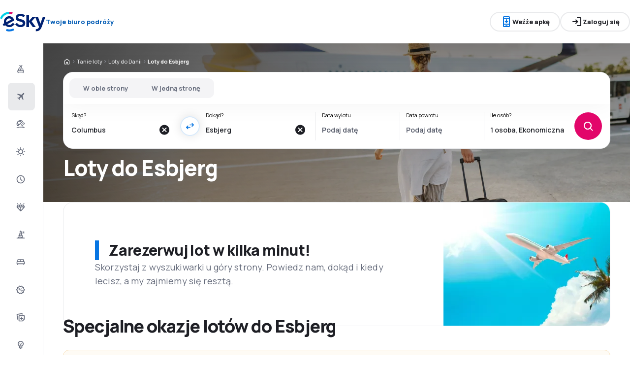

--- FILE ---
content_type: text/html; charset=utf-8
request_url: https://www.esky.pl/tanie-loty/0/0/ci/ebj/esbjerg
body_size: 71183
content:
<!DOCTYPE html><html lang="pl" class="overflow-x-hidden"><head><meta charSet="utf-8"/><meta name="viewport" content="width=device-width, initial-scale=1, maximum-scale=1, user-scalable=no"/><link rel="preload" as="image" href="https://www.esky.pl/_fe/img/logo_light_esky.svg" imageSizes="100%"/><link rel="preload" as="image" href="https://www.esky.pl/_fe/img/advertisement_placeholder_mobile_1.png"/><link rel="preload" as="image" href="https://www.esky.pl/_fe/img/advertisement_placeholder_desktop_1.png"/><link rel="preload" as="image" href="https://www.esky.pl/_fe/img/advertisement_placeholder_mobile_2.png"/><link rel="preload" as="image" href="https://www.esky.pl/_fe/img/advertisement_placeholder_desktop_2.png"/><link rel="preload" as="image" imageSrcSet="/_fe/img/pinta-images-hero-hero_LP_kierunkowe_default.png?size=16x 16w, /_fe/img/pinta-images-hero-hero_LP_kierunkowe_default.png?size=32x 32w, /_fe/img/pinta-images-hero-hero_LP_kierunkowe_default.png?size=48x 48w, /_fe/img/pinta-images-hero-hero_LP_kierunkowe_default.png?size=64x 64w, /_fe/img/pinta-images-hero-hero_LP_kierunkowe_default.png?size=96x 96w, /_fe/img/pinta-images-hero-hero_LP_kierunkowe_default.png?size=128x 128w, /_fe/img/pinta-images-hero-hero_LP_kierunkowe_default.png?size=256x 256w, /_fe/img/pinta-images-hero-hero_LP_kierunkowe_default.png?size=384x 384w, /_fe/img/pinta-images-hero-hero_LP_kierunkowe_default.png?size=640x 640w, /_fe/img/pinta-images-hero-hero_LP_kierunkowe_default.png?size=750x 750w, /_fe/img/pinta-images-hero-hero_LP_kierunkowe_default.png?size=828x 828w, /_fe/img/pinta-images-hero-hero_LP_kierunkowe_default.png?size=1080x 1080w, /_fe/img/pinta-images-hero-hero_LP_kierunkowe_default.png?size=1200x 1200w, /_fe/img/pinta-images-hero-hero_LP_kierunkowe_default.png?size=1920x 1920w, /_fe/img/pinta-images-hero-hero_LP_kierunkowe_default.png?size=2048x 2048w, /_fe/img/pinta-images-hero-hero_LP_kierunkowe_default.png?size=3840x 3840w" imageSizes="100vw" fetchPriority="high"/><link rel="stylesheet" href="/flp-next/_next/static/css/53b34601595279c4.css" data-precedence="next"/><link rel="stylesheet" href="/flp-next/_next/static/css/7f35cca8107e1da2.css" data-precedence="next"/><link rel="stylesheet" href="/flp-next/_next/static/css/f95f5de059383368.css" data-precedence="next"/><link rel="stylesheet" href="/flp-next/_next/static/css/e17111fbdef402f9.css" data-precedence="next"/><link rel="preload" as="script" fetchPriority="low" href="/flp-next/_next/static/chunks/webpack-59205df1bb2e8247.js"/><script src="/flp-next/_next/static/chunks/0889e720-dfd2b1335ebf7f72.js" async=""></script><script src="/flp-next/_next/static/chunks/5735-06fb5642bc2fc095.js" async=""></script><script src="/flp-next/_next/static/chunks/main-app-7f114ac105a1a588.js" async=""></script><script src="/flp-next/_next/static/chunks/app/layout-6dee09e20a4746a4.js" async=""></script><script src="/flp-next/_next/static/chunks/47e96f8d-341d9d02bbcdfa9a.js" async=""></script><script src="/flp-next/_next/static/chunks/e83fe7a5-c71bdef157783e38.js" async=""></script><script src="/flp-next/_next/static/chunks/9817-7f76be021758dbb8.js" async=""></script><script src="/flp-next/_next/static/chunks/2380-bbc4fccbcafefa2e.js" async=""></script><script src="/flp-next/_next/static/chunks/app/%5B%5B...slug%5D%5D/page-d9f3a9bcd61ba86f.js" async=""></script><script src="https://cdn.speedcurve.com/js/lux.js?id=4134562730" async="" crossorigin="anonymous"></script><meta name="next-size-adjust" content=""/><link rel="preconnect" href="https://dbrapi.esky.com"/><link rel="preconnect" href="https://www.googletagmanager.com"/><link rel="preconnect" href="https://www.esky.com"/><link rel="preconnect" href="https://static.esky.com"/><title>Tanie loty do Esbjerg - Bilety lotnicze Esbjerg - eSky.pl</title><meta name="description" content="Esbjerg - Rezerwacja Tanich Lotów do Esbjerg - Bilety Lotnicze. Wyszukiwarka oraz porównywarka lotów do Esbjerg. Lubisz tanie podróżowanie, promocje, tanie loty? Zaproponujemy Ci najtańsze i najwygodniejsze dla Ciebie oferty lotów do Esbjerg!"/><meta name="robots" content="index, follow"/><link rel="canonical" href="https://www.esky.pl/tanie-loty/0/0/ci/ebj/esbjerg"/><link rel="alternate" hrefLang="de-CH" href="https://www.eskytravel.ch/fluge/0/0/ci/ebj/esbjerg"/><link rel="alternate" hrefLang="bg-BG" href="https://www.esky.bg/samoletni-bileti/0/0/ci/ebj/esberg"/><link rel="alternate" hrefLang="bs" href="https://www.esky.ba/avio-karte/0/0/ci/ebj/esbjerg"/><link rel="alternate" hrefLang="da" href="https://www.eskytravel.dk/billige-flybilletter/0/0/ci/ebj/esbjerg"/><link rel="alternate" hrefLang="es-CR" href="https://www.edestinos.cr/vuelos-baratos/0/0/ci/ebj/esbjerg"/><link rel="alternate" hrefLang="bg" href="https://www.esky.bg/samoletni-bileti/0/0/ci/ebj/esberg"/><link rel="alternate" hrefLang="en-142" href="https://www.esky.eu/flights/0/0/ci/ebj/esbjerg"/><link rel="alternate" hrefLang="en-150" href="https://www.esky.eu/flights/0/0/ci/ebj/esbjerg"/><link rel="alternate" hrefLang="es-ES" href="https://www.esky.es/vuelos-baratos/0/0/ci/ebj/esbjerg"/><link rel="alternate" hrefLang="es-GT" href="https://www.edestinos.com.gt/vuelos-baratos/0/0/ci/ebj/esbjerg"/><link rel="alternate" hrefLang="es-PA" href="https://www.edestinos.com.pa/vuelos-baratos/0/0/ci/ebj/esbjerg"/><link rel="alternate" hrefLang="es-SV" href="https://www.edestinos.com.sv/vuelos-baratos/0/0/ci/ebj/esbjerg"/><link rel="alternate" hrefLang="en-NZ" href="https://www.eskytravel.co.nz/cheap-flights/0/0/ci/ebj/esbjerg"/><link rel="alternate" hrefLang="es-BO" href="https://www.edestinos.com.bo/vuelos-baratos/0/0/ci/ebj/esbjerg"/><link rel="alternate" hrefLang="es-PR" href="https://www.edestinos.com.pr/vuelos-baratos/0/0/ci/ebj/esbjerg"/><link rel="alternate" hrefLang="fr" href="https://www.esky.fr/vols/0/0/ci/ebj/esbjerg"/><link rel="alternate" hrefLang="hr-HR" href="https://www.esky.hr/avio-karte/0/0/ci/ebj/esbjerg"/><link rel="alternate" hrefLang="sv-SE" href="https://www.esky.se/billiga-flyg/0/0/ci/ebj/esbjerg"/><link rel="alternate" hrefLang="en-KE" href="https://www.esky.co.ke/flights/0/0/ci/ebj/esbjerg"/><link rel="alternate" hrefLang="es-NI" href="https://www.edestinos.com.ni/vuelos-baratos/0/0/ci/ebj/esbjerg"/><link rel="alternate" hrefLang="fr-MA" href="https://www.esky.co.ma/vols/0/0/ci/ebj/esbjerg"/><link rel="alternate" hrefLang="nl-BE" href="https://www.eskytravel.be/vliegtickets/0/0/ci/ebj/esbjerg"/><link rel="alternate" hrefLang="ro-MD" href="https://www.esky.md/bilete-de-avion/0/0/ci/ebj/esbjerg"/><link rel="alternate" hrefLang="sv" href="https://www.esky.se/billiga-flyg/0/0/ci/ebj/esbjerg"/><link rel="alternate" hrefLang="bs-BA" href="https://www.esky.ba/avio-karte/0/0/ci/ebj/esbjerg"/><link rel="alternate" hrefLang="de-DE" href="https://www.eskytravel.de/fluge/0/0/ci/ebj/esbjerg"/><link rel="alternate" hrefLang="en-IE" href="https://www.esky.ie/flights/0/0/ci/ebj/esbjerg"/><link rel="alternate" hrefLang="en-MY" href="https://www.esky.com.my/flights/0/0/ci/ebj/esbjerg"/><link rel="alternate" hrefLang="en-NG" href="https://www.esky.com.ng/flights/0/0/ci/ebj/esbjerg"/><link rel="alternate" hrefLang="en-US" href="https://www.esky.com/flights/0/0/ci/ebj/esbjerg"/><link rel="alternate" hrefLang="fr-FR" href="https://www.esky.fr/vols/0/0/ci/ebj/esbjerg"/><link rel="alternate" hrefLang="sr-RS" href="https://www.esky.rs/avio-karte/0/0/ci/ebj/esbjerg"/><link rel="alternate" hrefLang="el" href="https://www.esky.gr/aeroporika-eisitiria/0/0/ci/ebj/esbjerg"/><link rel="alternate" hrefLang="en" href="https://www.esky.com/flights/0/0/ci/ebj/esbjerg"/><link rel="alternate" hrefLang="es-CO" href="https://www.edestinos.com.co/vuelos-baratos/0/0/ci/ebj/esbjerg"/><link rel="alternate" hrefLang="nl" href="https://www.esky.nl/vliegtickets/0/0/ci/ebj/esbjerg"/><link rel="alternate" hrefLang="sk" href="https://www.esky.sk/letenky/0/0/ci/ebj/esbjerg"/><link rel="alternate" hrefLang="tr" href="https://www.esky.com.tr/ucak-bileti/0/0/ci/ebj/esbjerg"/><link rel="alternate" hrefLang="tr-TR" href="https://www.esky.com.tr/ucak-bileti/0/0/ci/ebj/esbjerg"/><link rel="alternate" hrefLang="sk-SK" href="https://www.esky.sk/letenky/0/0/ci/ebj/esbjerg"/><link rel="alternate" hrefLang="el-GR" href="https://www.esky.gr/aeroporika-eisitiria/0/0/ci/ebj/esbjerg"/><link rel="alternate" hrefLang="cs-CZ" href="https://www.esky.cz/letenky/0/0/ci/ebj/esbjerg"/><link rel="alternate" hrefLang="cs" href="https://www.esky.cz/letenky/0/0/ci/ebj/esbjerg"/><link rel="alternate" hrefLang="de-AT" href="https://www.esky.at/fluge/0/0/ci/ebj/esbjerg"/><link rel="alternate" hrefLang="en-HK" href="https://www.esky.com.hk/flights/0/0/ci/ebj/esbjerg"/><link rel="alternate" hrefLang="it" href="https://www.eskytravel.it/voli/0/0/ci/ebj/esbjerg"/><link rel="alternate" hrefLang="nb-NO" href="https://www.eskytravel.no/flybilletter/0/0/ci/ebj/esbjerg"/><link rel="alternate" hrefLang="pl-PL" href="https://www.esky.pl/tanie-loty/0/0/ci/ebj/esbjerg"/><link rel="alternate" hrefLang="ro" href="https://www.esky.ro/bilete-de-avion/0/0/ci/ebj/esbjerg"/><link rel="alternate" hrefLang="es-PE" href="https://www.edestinos.com.pe/vuelos-baratos/0/0/ci/ebj/esbjerg"/><link rel="alternate" hrefLang="hr" href="https://www.esky.hr/avio-karte/0/0/ci/ebj/esbjerg"/><link rel="alternate" hrefLang="it-IT" href="https://www.eskytravel.it/voli/0/0/ci/ebj/esbjerg"/><link rel="alternate" hrefLang="pl" href="https://www.esky.pl/tanie-loty/0/0/ci/ebj/esbjerg"/><link rel="alternate" hrefLang="da-DK" href="https://www.eskytravel.dk/billige-flybilletter/0/0/ci/ebj/esbjerg"/><link rel="alternate" hrefLang="de" href="https://www.eskytravel.de/fluge/0/0/ci/ebj/esbjerg"/><link rel="alternate" hrefLang="es-DO" href="https://www.edestinos.com.do/vuelos-baratos/0/0/ci/ebj/esbjerg"/><link rel="alternate" hrefLang="es-MX" href="https://www.edestinos.com.mx/vuelos-baratos/0/0/ci/ebj/esbjerg"/><link rel="alternate" hrefLang="fi-FI" href="https://www.esky.fi/halvat-lennot/0/0/ci/ebj/esbjerg"/><link rel="alternate" hrefLang="hu-HU" href="https://www.esky.hu/repulojegy/0/0/ci/ebj/esbjerg"/><link rel="alternate" hrefLang="pt-PT" href="https://www.esky.pt/voos-baratos/0/0/ci/ebj/esbjerg"/><link rel="alternate" hrefLang="sr" href="https://www.esky.rs/avio-karte/0/0/ci/ebj/esbjerg"/><link rel="alternate" hrefLang="x-default" href="https://www.esky.com/flights/0/0/ci/ebj/esbjerg"/><link rel="alternate" hrefLang="fi" href="https://www.esky.fi/halvat-lennot/0/0/ci/ebj/esbjerg"/><link rel="alternate" hrefLang="pt" href="https://www.esky.pt/voos-baratos/0/0/ci/ebj/esbjerg"/><link rel="alternate" hrefLang="en-ZA" href="https://www.eskytravel.co.za/cheap-flights/0/0/ci/ebj/esbjerg"/><link rel="alternate" hrefLang="es" href="https://www.edestinos.com/vuelos-baratos/0/0/ci/ebj/esbjerg"/><link rel="alternate" hrefLang="es-PY" href="https://www.edestinos.com.py/vuelos-baratos/0/0/ci/ebj/esbjerg"/><link rel="alternate" hrefLang="nl-NL" href="https://www.esky.nl/vliegtickets/0/0/ci/ebj/esbjerg"/><link rel="alternate" hrefLang="en-EG" href="https://www.esky.com.eg/flights/0/0/ci/ebj/esbjerg"/><link rel="alternate" hrefLang="en-GB" href="https://www.esky.co.uk/flights/0/0/ci/ebj/esbjerg"/><link rel="alternate" hrefLang="en-SG" href="https://www.esky.com.sg/flights/0/0/ci/ebj/esbjerg"/><link rel="alternate" hrefLang="es-CL" href="https://www.edestinos.cl/vuelos-baratos/0/0/ci/ebj/esbjerg"/><link rel="alternate" hrefLang="es-HN" href="https://www.edestinos.com.hn/vuelos-baratos/0/0/ci/ebj/esbjerg"/><link rel="alternate" hrefLang="hu" href="https://www.esky.hu/repulojegy/0/0/ci/ebj/esbjerg"/><link rel="alternate" hrefLang="nb" href="https://www.eskytravel.no/flybilletter/0/0/ci/ebj/esbjerg"/><link rel="alternate" hrefLang="ro-RO" href="https://www.esky.ro/bilete-de-avion/0/0/ci/ebj/esbjerg"/><meta property="og:title" content="Tanie loty do Esbjerg - Bilety lotnicze Esbjerg - eSky.pl"/><meta property="og:description" content="Esbjerg - Rezerwacja Tanich Lotów do Esbjerg - Bilety Lotnicze. Wyszukiwarka oraz porównywarka lotów do Esbjerg. Lubisz tanie podróżowanie, promocje, tanie loty? Zaproponujemy Ci najtańsze i najwygodniejsze dla Ciebie oferty lotów do Esbjerg!"/><meta property="og:url" content="https://www.esky.pl/tanie-loty/0/0/ci/ebj/esbjerg"/><meta property="og:site_name" content="eSky.pl - Bilety lotnicze, City Break, Wakacje"/><meta property="og:locale" content="pl_PL"/><meta property="og:image" content="file:///_fe/img/pinta-images-hero-hero_LP_kierunkowe_default.png?size=1200x630"/><meta property="og:image:width" content="1200"/><meta property="og:image:height" content="630"/><meta property="og:image:type" content="image/png"/><meta property="og:image" content="file:///_fe/img/pinta-images-hero-hero_LP_kierunkowe_default.png?size=800x800"/><meta property="og:image:width" content="800"/><meta property="og:image:height" content="800"/><meta property="og:image:type" content="image/png"/><meta property="og:type" content="website"/><meta name="twitter:card" content="summary_large_image"/><meta name="twitter:title" content="Tanie loty do Esbjerg - Bilety lotnicze Esbjerg - eSky.pl"/><meta name="twitter:description" content="Esbjerg - Rezerwacja Tanich Lotów do Esbjerg - Bilety Lotnicze. Wyszukiwarka oraz porównywarka lotów do Esbjerg. Lubisz tanie podróżowanie, promocje, tanie loty? Zaproponujemy Ci najtańsze i najwygodniejsze dla Ciebie oferty lotów do Esbjerg!"/><meta name="twitter:image" content="file:///_fe/img/pinta-images-hero-hero_LP_kierunkowe_default.png?size=1200x630"/><meta name="twitter:image:width" content="1200"/><meta name="twitter:image:height" content="630"/><meta name="twitter:image:type" content="image/png"/><meta name="twitter:image" content="file:///_fe/img/pinta-images-hero-hero_LP_kierunkowe_default.png?size=800x800"/><meta name="twitter:image:width" content="800"/><meta name="twitter:image:height" content="800"/><meta name="twitter:image:type" content="image/png"/><link rel="icon" href="https://static1.eskypartners.com/favicons/esky.ico"/><script id="lux">LUX = function() {
            function n() {
                return Date.now ? Date.now() : +new Date
            }
            var r, t = n(),
                a = window.performance || {},
                e = a.timing || {
                    activationStart: 0,
                    navigationStart: (null === (r = window.LUX) || void 0 === r ? void 0 : r.ns) || t
                };

            function i() {
                return a.now ? (r = a.now(), Math.floor(r)) : n() - e.navigationStart;
                var r
            }(LUX = window.LUX || {}).ac = [], LUX.addData = function(n, r) {
                return LUX.cmd(["addData", n, r])
            }, LUX.cmd = function(n) {
                return LUX.ac.push(n)
            }, LUX.getDebug = function() {
                return [
                    [t, 0, []]
                ]
            }, LUX.init = function() {
                return LUX.cmd(["init"])
            }, LUX.mark = function() {
                for (var n = [], r = 0; r < arguments.length; r++) n[r] = arguments[r];
                if (a.mark) return a.mark.apply(a, n);
                var t = n[0],
                    e = n[1] || {};
                void 0 === e.startTime && (e.startTime = i());
                LUX.cmd(["mark", t, e])
            }, LUX.markLoadTime = function() {
                return LUX.cmd(["markLoadTime", i()])
            }, LUX.measure = function() {
                for (var n = [], r = 0; r < arguments.length; r++) n[r] = arguments[r];
                if (a.measure) return a.measure.apply(a, n);
                var t, e = n[0],
                    o = n[1],
                    u = n[2];
                t = "object" == typeof o ? n[1] : {
                    start: o,
                    end: u
                };
                t.duration || t.end || (t.end = i());
                LUX.cmd(["measure", e, t])
            }, LUX.send = function() {
                return LUX.cmd(["send"])
            }, LUX.ns = t;
            var o = LUX;
            return window.LUX_ae = [], window.addEventListener("error", (function(n) {
                window.LUX_ae.push(n)
            })), o
          }();
          LUX.samplerate = (function (p, s) { try { return Math.max.apply(null, String(s).split(';').map(function (v, i) { return i === 0 ? ['*', v] : v.split(':'); }).map(function (a) { return [new RegExp('^' + a[0].replace(/\*/g, '.*').replace(/\+/g, '\$&'), 'i'), parseInt(a[1], 10) ]; }).filter(function (a) { return a[0].test(p); }).map(function (a) { return a[1]; })) || void 0 } catch(e) { return; }; })(location.pathname, "20;/n-tanie-loty/*:100");
        </script><script id="google-knowledge-graph" type="application/ld+json">{"@context":"http://schema.org","@type":"Organization","url":"www.esky.pl","name":"eSky","legalName":"eSky.pl S.A.","foundingDate":"2005","logo":"https://static1.eskypartners.com/logos/partners/pl_PL/logo_square.jpg","sameAs":["https://www.facebook.com/eskypl","https://www.youtube.com/eSkyTravel","https://www.tiktok.com/@esky_pl","https://www.instagram.com/esky_pl","https://www.pinterest.com/eskypl","https://pl.wikipedia.org/wiki/ESky.pl","https://www.trustpilot.com/review/esky.pl","https://traveltalks.esky.pl/"],"address":{"@type":"PostalAddress","streetAddress":"Murckowska 14a","addressLocality":"Katowice","addressRegion":"Śląsk","postalCode":"40-265","addressCountry":"PL"},"contactPoint":{"@type":"ContactPoint","contactType":"customer support","telephone":"+48327283000"}}</script><script src="/flp-next/_next/static/chunks/polyfills-42372ed130431b0a.js" noModule=""></script></head><body class="__className_e827b0 overflow-x-hidden antialiased"><div hidden=""><!--$--><!--/$--></div><noscript><iframe src="https://etm.esky.pl/ns.html?id=GTM-TZ82"></iframe></noscript><div><header><div class="top-bar_topBar___qPnh" data-testid="header"><div class="top-bar_start__L7OAO"><a target="_top" href="https://www.esky.pl"><img alt="Logo eSky" class="h-[32px] min-w-[74px] xs:h-[40px] xs:min-w-[92px]" height="40" src="https://www.esky.pl/_fe/img/logo_light_esky.svg" loading="eager" width="auto" decoding="sync" sizes="100%"/></a><span class="top-bar_slogan__eVoZ1">Twoje biuro podróży</span><div class="button button_button__4iwyR absolute right-[-10000px] top-[auto] w-[1px] h-[1px] overflow-hidden transform translate-x-[100%] z-[10] focus:right-[-16px] focus:w-auto focus:h-auto focus:overflow-visible focus-visible:right-[-16px] focus-visible:w-auto focus-visible:h-auto focus-visible:overflow-visible focus-within:right-[-16px] focus-within:w-auto focus-within:h-auto focus-within:overflow-visible" variant="outline" color="accent-1" extent="small"><a class="button_base__EuiU_ " href="#content"><span class="button-content flex items-center justify-center w-full gap-8" style="opacity:1;transition:opacity 0.2s">Pomiń nawigację</span></a></div></div><div class="top-bar_center__FFpKD"><div><div class="get-app-widget_getAppButtonDesktop__TiYOt"><div class="button button_button__4iwyR " variant="outline" color="neutral" extent="small"><button class="button_base__EuiU_ "><span class="button-content flex items-center justify-center w-full gap-8" style="opacity:1;transition:opacity 0.2s"><div class="pi-icon text-accent-1-500"><svg width="24" preserveAspectRatio="xMidYMid meet" viewBox="0 0 24 24" xmlns="http://www.w3.org/2000/svg" fill="none"><path fill="currentColor" d="M11 11.15V8c0-.283.096-.52.287-.713A.968.968 0 0 1 12 7c.283 0 .52.096.713.287.191.192.287.43.287.713v3.15l.9-.875a.933.933 0 0 1 .688-.275c.275 0 .512.1.712.3a.948.948 0 0 1 .275.7.948.948 0 0 1-.275.7l-2.6 2.6c-.2.2-.433.3-.7.3a.96.96 0 0 1-.7-.3l-2.6-2.6a.977.977 0 0 1-.287-.688.93.93 0 0 1 .287-.712.977.977 0 0 1 .688-.288.973.973 0 0 1 .712.263l.9.875zM7 23c-.55 0-1.02-.196-1.412-.587A1.926 1.926 0 0 1 5 21V3c0-.55.196-1.02.588-1.413A1.926 1.926 0 0 1 7 1h10c.55 0 1.02.196 1.413.587.39.393.587.863.587 1.413v18c0 .55-.196 1.02-.587 1.413A1.926 1.926 0 0 1 17 23H7zm0-5v3h10v-3H7zm0-2h10V6H7v10zM7 4h10V3H7v1zm3.5 16h3a.48.48 0 0 0 .35-.15.48.48 0 0 0 0-.7.48.48 0 0 0-.35-.15h-3a.48.48 0 0 0-.35.15.48.48 0 0 0 0 .7c.1.1.217.15.35.15z"></path></svg></div>Weźże apkę</span></button></div></div><div class="get-app-widget_getAppButtonMobile__BWKyn"><div class="button button_button__4iwyR " variant="outline" color="neutral" extent="small"><a class="button_base__EuiU_ " target="_blank" href="https://smart.link/ssvsxvczmcvrc"><span class="button-content flex items-center justify-center w-full gap-8" style="opacity:1;transition:opacity 0.2s"><div class="pi-icon text-accent-1-500"><svg width="24" preserveAspectRatio="xMidYMid meet" viewBox="0 0 24 24" xmlns="http://www.w3.org/2000/svg" fill="none"><path fill="currentColor" d="M11 11.15V8c0-.283.096-.52.287-.713A.968.968 0 0 1 12 7c.283 0 .52.096.713.287.191.192.287.43.287.713v3.15l.9-.875a.933.933 0 0 1 .688-.275c.275 0 .512.1.712.3a.948.948 0 0 1 .275.7.948.948 0 0 1-.275.7l-2.6 2.6c-.2.2-.433.3-.7.3a.96.96 0 0 1-.7-.3l-2.6-2.6a.977.977 0 0 1-.287-.688.93.93 0 0 1 .287-.712.977.977 0 0 1 .688-.288.973.973 0 0 1 .712.263l.9.875zM7 23c-.55 0-1.02-.196-1.412-.587A1.926 1.926 0 0 1 5 21V3c0-.55.196-1.02.588-1.413A1.926 1.926 0 0 1 7 1h10c.55 0 1.02.196 1.413.587.39.393.587.863.587 1.413v18c0 .55-.196 1.02-.587 1.413A1.926 1.926 0 0 1 17 23H7zm0-5v3h10v-3H7zm0-2h10V6H7v10zM7 4h10V3H7v1zm3.5 16h3a.48.48 0 0 0 .35-.15.48.48 0 0 0 0-.7.48.48 0 0 0-.35-.15h-3a.48.48 0 0 0-.35.15.48.48 0 0 0 0 .7c.1.1.217.15.35.15z"></path></svg></div>Weźże apkę</span></a></div></div></div></div><div class="top-bar_end__0NFTX"><slot slot="claim-button"></slot><slot slot="mobile-icon-uz-button"></slot><div class="top-bar_desktop__0O3oQ"><slot slot="desktop-icon-uz-button"></slot></div><div class="hidden xs:block"><div class="button button_button__4iwyR " variant="outline" color="neutral" extent="small"><button class="button_base__EuiU_ " target="_blank" rel="nofollow"><span class="button-content flex items-center justify-center w-full gap-8" style="opacity:1;transition:opacity 0.2s"><div class="pi-icon"><svg width="24" preserveAspectRatio="xMidYMid meet" viewBox="0 0 24 24" xmlns="http://www.w3.org/2000/svg" fill="none"><path fill="currentColor" d="M13 21a.968.968 0 0 1-.713-.288A.968.968 0 0 1 12 20a.97.97 0 0 1 .287-.712A.968.968 0 0 1 13 19h6V5h-6a.968.968 0 0 1-.713-.287A.967.967 0 0 1 12 4a.97.97 0 0 1 .287-.712A.968.968 0 0 1 13 3h6c.55 0 1.02.196 1.413.587.39.393.587.863.587 1.413v14c0 .55-.196 1.02-.587 1.413A1.926 1.926 0 0 1 19 21h-6zm-1.825-8H4a.967.967 0 0 1-.712-.287A.968.968 0 0 1 3 12a.97.97 0 0 1 .288-.713A.967.967 0 0 1 4 11h7.175L9.3 9.125a.918.918 0 0 1-.275-.675c0-.267.092-.5.275-.7a.948.948 0 0 1 .7-.313.946.946 0 0 1 .725.288L14.3 11.3c.2.2.3.433.3.7 0 .267-.1.5-.3.7l-3.575 3.575a.93.93 0 0 1-.713.288 1.02 1.02 0 0 1-.712-.313.973.973 0 0 1-.263-.713.977.977 0 0 1 .288-.687l1.85-1.85z"></path></svg></div>Zaloguj się</span></button></div></div><div class="button button_button__4iwyR xs:!hidden" variant="invisible" color="neutral" extent="medium" icon="true"><button class="button_base__EuiU_ " aria-label="Otwórz menu" type="button"><span class="button-content flex items-center justify-center w-full gap-8" style="opacity:1;transition:opacity 0.2s"><div class="pi-icon"><svg width="20" preserveAspectRatio="xMidYMid meet" viewBox="0 0 24 24" xmlns="http://www.w3.org/2000/svg" fill="none"><path fill="currentColor" d="M4 18a.967.967 0 0 1-.712-.288A.968.968 0 0 1 3 17c0-.283.096-.52.288-.712A.967.967 0 0 1 4 16h16c.283 0 .52.096.712.288.192.191.288.429.288.712s-.096.52-.288.712A.968.968 0 0 1 20 18H4zm0-5a.967.967 0 0 1-.712-.287A.968.968 0 0 1 3 12a.97.97 0 0 1 .288-.713A.967.967 0 0 1 4 11h16a.97.97 0 0 1 .712.287c.192.192.288.43.288.713s-.096.52-.288.713A.968.968 0 0 1 20 13H4zm0-5a.968.968 0 0 1-.712-.287A.968.968 0 0 1 3 7a.97.97 0 0 1 .288-.713A.968.968 0 0 1 4 6h16a.97.97 0 0 1 .712.287c.192.192.288.43.288.713s-.096.52-.288.713A.968.968 0 0 1 20 8H4z"></path></svg></div></span></button></div></div><div class="top-bar_overlay__ki9gL"><slot slot="popover"></slot><div slot="dialog"></div></div></div><div class="side-bar_sidebar__CHEnH" is-expanded="false"><div class="side-bar_cover__YqRNe" role="presentation"></div><div class="side-bar_content__sDnu_"><div class="side-bar_collapsedWrapper__axm_L"><div class="flex flex-col gap-4"><div class="flex gap-16 items-center flex-row text-single-line-13 font-semibold text-neutral-700 [&amp;_svg]:text-neutral-500 cursor-pointer min-h-56 w-[inherit] px-16 rounded-8 hover:bg-neutral-100 focus:bg-neutral-100 [&amp;[aria-current=&quot;page&quot;]]:bg-neutral-200"><div class="pi-icon"><svg width="20" preserveAspectRatio="xMidYMid meet" viewBox="0 0 24 24" xmlns="http://www.w3.org/2000/svg" fill="none"><path fill="currentColor" d="m12.449 6.88-1.937 1.944.164 1.064a.3.3 0 0 1-.01.165.4.4 0 0 1-.1.147l-.073.073q-.146.147-.32.11a.38.38 0 0 1-.264-.201l-.622-1.175-1.243-.678a.28.28 0 0 1-.164-.23.31.31 0 0 1 .091-.266l.147-.146q.037-.037.255-.092l1.097.147 1.937-1.945-3.436-1.87a.35.35 0 0 1-.219-.313.44.44 0 0 1 .128-.367l.128-.128q.09-.09.192-.12a.36.36 0 0 1 .21.01L12.997 4.2l1.974-1.98A.72.72 0 0 1 15.5 2a.72.72 0 0 1 .53.22q.219.22.219.532a.73.73 0 0 1-.22.532l-1.973 1.981 1.17 4.586a.46.46 0 0 1 .009.239.43.43 0 0 1-.12.201l-.072.074a.44.44 0 0 1-.402.128.45.45 0 0 1-.347-.238zM4 16.48q0-.648.47-1.1.47-.45 1.13-.451V12.57a1.5 1.5 0 0 1 .47-1.11q.47-.46 1.13-.461h9.6q.66 0 1.13.462a1.5 1.5 0 0 1 .47 1.11v2.357q.66 0 1.13.461A1.5 1.5 0 0 1 20 16.5v2.868q0 .451-.31.756a1.06 1.06 0 0 1-.77.305l-.44 1.316a.38.38 0 0 1-.36.255h-.24a.38.38 0 0 1-.36-.255l-.44-1.316H6.92l-.44 1.316a.38.38 0 0 1-.36.255h-.24a.38.38 0 0 1-.36-.255l-.44-1.316q-.46 0-.77-.305a1.02 1.02 0 0 1-.31-.756zm8.8-1.551h4V12.57h-4zm-5.6 0h4V12.57h-4zm-1.6 3.928h12.8V16.5H5.6z"></path></svg></div></div><div aria-current="page" class="flex gap-16 items-center flex-row text-single-line-13 font-semibold text-neutral-700 [&amp;_svg]:text-neutral-500 cursor-pointer min-h-56 w-[inherit] px-16 rounded-8 hover:bg-neutral-100 focus:bg-neutral-100 [&amp;[aria-current=&quot;page&quot;]]:bg-neutral-200"><div class="pi-icon"><svg width="20" preserveAspectRatio="xMidYMid meet" viewBox="0 0 24 24" xmlns="http://www.w3.org/2000/svg" fill="none"><path fill="currentColor" d="m6.85 17.15-2.5-1.375a.563.563 0 0 1-.313-.437.554.554 0 0 1 .163-.488l.3-.3a.567.567 0 0 1 .5-.15l2.2.3 3.9-3.9-6.8-3.7a.804.804 0 0 1-.438-.625.807.807 0 0 1 .238-.725l.25-.25a.806.806 0 0 1 .387-.225.97.97 0 0 1 .438 0L14.25 7.6l3.925-3.875a1.442 1.442 0 0 1 1.063-.425c.425 0 .779.142 1.062.425.283.283.425.638.425 1.063 0 .425-.142.779-.425 1.062l-3.9 3.9 2.325 9.025c.033.167.03.33-.013.488a.897.897 0 0 1-.237.412l-.125.125c-.233.233-.504.325-.813.275a.908.908 0 0 1-.687-.5L13.2 12.9l-3.9 3.9.3 2.15a.702.702 0 0 1-.025.325.703.703 0 0 1-.175.275l-.125.125a.704.704 0 0 1-.6.213.648.648 0 0 1-.525-.363l-1.3-2.375z"></path></svg></div></div><div class="flex gap-16 items-center flex-row text-single-line-13 font-semibold text-neutral-700 [&amp;_svg]:text-neutral-500 cursor-pointer min-h-56 w-[inherit] px-16 rounded-8 hover:bg-neutral-100 focus:bg-neutral-100 [&amp;[aria-current=&quot;page&quot;]]:bg-neutral-200"><div class="pi-icon"><svg width="20" preserveAspectRatio="xMidYMid meet" viewBox="0 0 24 25" xmlns="http://www.w3.org/2000/svg" fill="none"><path fill="currentColor" d="m16.93 18.51-4.649-4.59a.873.873 0 0 1-.258-.65c0-.262.086-.479.258-.649a.896.896 0 0 1 .658-.255c.266 0 .485.085.657.255l4.648 4.59c.172.17.258.387.258.65a.875.875 0 0 1-.258.649.896.896 0 0 1-.657.255.896.896 0 0 1-.658-.255zM3.431 16.84a9.173 9.173 0 0 1-1.08-2.422A9.585 9.585 0 0 1 2 11.833c0-1.206.227-2.38.68-3.524.455-1.143 1.151-2.179 2.09-3.106a9.27 9.27 0 0 1 3.157-2.075 9.75 9.75 0 0 1 3.58-.684c.892 0 1.764.12 2.617.36a9.31 9.31 0 0 1 2.43 1.077c.485.31.743.75.774 1.322.032.572-.172 1.074-.61 1.507L6.296 17.003c-.439.433-.951.634-1.538.603-.587-.031-1.029-.286-1.326-.765zm1.526-1.159 1.267-1.251c-.25-.325-.489-.657-.716-.997a14.25 14.25 0 0 1-.622-1.02c-.188-.34-.352-.68-.493-1.02a15.86 15.86 0 0 1-.375-.997 7.838 7.838 0 0 0-.035 2.735 6.71 6.71 0 0 0 .974 2.55zm2.629-2.55 5.21-5.193a11.157 11.157 0 0 0-2.03-1.24 8.404 8.404 0 0 0-1.913-.65c-.594-.115-1.13-.134-1.608-.057-.477.077-.849.247-1.115.51-.266.278-.438.653-.516 1.124-.078.472-.059 1.005.059 1.6.117.595.336 1.225.657 1.89.32.664.74 1.336 1.256 2.016zm7.84-7.743a7.52 7.52 0 0 0-2.63-.974 7.589 7.589 0 0 0-2.769.047 12.653 12.653 0 0 1 2.066.846c.344.178.684.379 1.02.603.337.224.67.467.998.73l1.315-1.252z"></path><path fill="currentColor" fill-rule="evenodd" d="M18.901 11.903a1.12 1.12 0 0 0 1.127-1.113A1.12 1.12 0 0 0 18.9 9.677a1.12 1.12 0 0 0-1.127 1.113 1.12 1.12 0 0 0 1.127 1.113zm0 1.669c1.556 0 2.817-1.246 2.817-2.782 0-1.537-1.261-2.782-2.817-2.782-1.556 0-2.817 1.245-2.817 2.782 0 1.536 1.261 2.782 2.817 2.782zM20.827 22.378c-6.855-2.85-14.651-1.186-17.668.006a.849.849 0 0 1-1.098-.465.831.831 0 0 1 .47-1.085c3.244-1.281 11.534-3.079 18.952.006a.83.83 0 0 1 .45 1.093.849.849 0 0 1-1.106.445z" clip-rule="evenodd"></path></svg></div></div><div class="flex gap-16 items-center flex-row text-single-line-13 font-semibold text-neutral-700 [&amp;_svg]:text-neutral-500 cursor-pointer min-h-56 w-[inherit] px-16 rounded-8 hover:bg-neutral-100 focus:bg-neutral-100 [&amp;[aria-current=&quot;page&quot;]]:bg-neutral-200"><div class="pi-icon"><svg width="20" preserveAspectRatio="xMidYMid meet" viewBox="0 0 24 24" xmlns="http://www.w3.org/2000/svg" fill="none"><path fill="currentColor" d="M12 5a.968.968 0 0 1-.713-.287A.967.967 0 0 1 11 4V2a.97.97 0 0 1 .287-.712A.968.968 0 0 1 12 1a.97.97 0 0 1 .713.288A.968.968 0 0 1 13 2v2c0 .283-.096.52-.287.713A.968.968 0 0 1 12 5zm4.95 2.05a.933.933 0 0 1-.275-.688c0-.274.092-.512.275-.712l1.4-1.425c.2-.2.438-.3.712-.3.275 0 .513.1.713.3a.948.948 0 0 1 .275.7.948.948 0 0 1-.275.7L18.35 7.05a.948.948 0 0 1-.7.275.948.948 0 0 1-.7-.275zM20 13a.968.968 0 0 1-.712-.287A.968.968 0 0 1 19 12a.97.97 0 0 1 .288-.713A.968.968 0 0 1 20 11h2a.97.97 0 0 1 .712.287c.192.192.288.43.288.713s-.096.52-.288.713A.968.968 0 0 1 22 13h-2zm-8 10a.968.968 0 0 1-.713-.288A.968.968 0 0 1 11 22v-2a.97.97 0 0 1 .287-.712A.968.968 0 0 1 12 19a.97.97 0 0 1 .713.288A.968.968 0 0 1 13 20v2a.97.97 0 0 1-.287.712A.968.968 0 0 1 12 23zM5.65 7.05l-1.425-1.4c-.2-.2-.3-.442-.3-.725s.1-.517.3-.7a.948.948 0 0 1 .7-.275.95.95 0 0 1 .7.275L7.05 5.65a.948.948 0 0 1 .275.7.948.948 0 0 1-.275.7c-.2.183-.433.275-.7.275-.267 0-.5-.092-.7-.275zm12.7 12.725-1.4-1.425a1.019 1.019 0 0 1-.275-.713c0-.274.092-.504.275-.687a.933.933 0 0 1 .688-.275c.274 0 .512.092.712.275l1.425 1.4a.87.87 0 0 1 .288.7 1.085 1.085 0 0 1-.288.725c-.2.2-.442.3-.725.3a.908.908 0 0 1-.7-.3zM2 13a.967.967 0 0 1-.712-.287A.968.968 0 0 1 1 12a.97.97 0 0 1 .288-.713A.967.967 0 0 1 2 11h2c.283 0 .52.096.713.287.191.192.287.43.287.713s-.096.52-.287.713A.967.967 0 0 1 4 13H2zm2.225 6.775a.948.948 0 0 1-.275-.7.95.95 0 0 1 .275-.7L5.65 16.95a.933.933 0 0 1 .688-.275c.274 0 .512.092.712.275.2.2.3.438.3.713 0 .274-.1.512-.3.712l-1.4 1.4c-.2.2-.442.3-.725.3a.908.908 0 0 1-.7-.3zM12 18c-1.667 0-3.083-.583-4.25-1.75C6.583 15.083 6 13.667 6 12c0-1.667.583-3.083 1.75-4.25C8.917 6.583 10.333 6 12 6c1.667 0 3.083.583 4.25 1.75C17.417 8.917 18 10.333 18 12c0 1.667-.583 3.083-1.75 4.25C15.083 17.417 13.667 18 12 18zm0-2c1.1 0 2.042-.392 2.825-1.175C15.608 14.042 16 13.1 16 12s-.392-2.042-1.175-2.825C14.042 8.392 13.1 8 12 8s-2.042.392-2.825 1.175C8.392 9.958 8 10.9 8 12s.392 2.042 1.175 2.825C9.958 15.608 10.9 16 12 16z"></path></svg></div></div><div class="flex gap-16 items-center flex-row text-single-line-13 font-semibold text-neutral-700 [&amp;_svg]:text-neutral-500 cursor-pointer min-h-56 w-[inherit] px-16 rounded-8 hover:bg-neutral-100 focus:bg-neutral-100 [&amp;[aria-current=&quot;page&quot;]]:bg-neutral-200"><div class="pi-icon"><svg width="20" preserveAspectRatio="xMidYMid meet" viewBox="0 0 24 24" xmlns="http://www.w3.org/2000/svg" fill="none"><path fill="currentColor" d="M13 11.6V8a.967.967 0 0 0-.287-.713A.968.968 0 0 0 12 7a.968.968 0 0 0-.713.287A.967.967 0 0 0 11 8v3.975a.997.997 0 0 0 .3.725l3.3 3.3a.948.948 0 0 0 .7.275A.948.948 0 0 0 16 16a.948.948 0 0 0 .275-.7.948.948 0 0 0-.275-.7l-3-3zM12 22a9.738 9.738 0 0 1-3.9-.788 10.099 10.099 0 0 1-3.175-2.137c-.9-.9-1.612-1.958-2.137-3.175A9.738 9.738 0 0 1 2 12a9.74 9.74 0 0 1 .788-3.9 10.099 10.099 0 0 1 2.137-3.175c.9-.9 1.958-1.612 3.175-2.137A9.738 9.738 0 0 1 12 2a9.74 9.74 0 0 1 3.9.788 10.098 10.098 0 0 1 3.175 2.137c.9.9 1.613 1.958 2.137 3.175A9.738 9.738 0 0 1 22 12a9.738 9.738 0 0 1-.788 3.9 10.098 10.098 0 0 1-2.137 3.175c-.9.9-1.958 1.613-3.175 2.137A9.738 9.738 0 0 1 12 22zm0-2c2.217 0 4.104-.78 5.663-2.337C19.22 16.104 20 14.217 20 12s-.78-4.104-2.337-5.662C16.104 4.779 14.217 4 12 4s-4.104.78-5.662 2.338C4.779 7.896 4 9.783 4 12s.78 4.104 2.338 5.663C7.896 19.22 9.783 20 12 20z"></path></svg></div></div><div class="flex gap-16 items-center flex-row text-single-line-13 font-semibold text-neutral-700 [&amp;_svg]:text-neutral-500 cursor-pointer min-h-56 w-[inherit] px-16 rounded-8 hover:bg-neutral-100 focus:bg-neutral-100 [&amp;[aria-current=&quot;page&quot;]]:bg-neutral-200"><div class="pi-icon"><svg width="20" preserveAspectRatio="xMidYMid meet" viewBox="0 0 24 24" xmlns="http://www.w3.org/2000/svg" fill="none"><path fill="currentColor" d="M12 22.5c-.294 0-.58-.06-.857-.178a2.145 2.145 0 0 1-.727-.51l-7.948-8.675A1.79 1.79 0 0 1 2 11.928c0-.142.013-.288.039-.438a1.04 1.04 0 0 1 .169-.415l1.948-3.532c.19-.316.446-.569.766-.759.32-.19.68-.284 1.078-.284h12c.398 0 .758.095 1.078.284.32.19.576.443.766.759l1.948 3.532c.087.126.143.264.169.415.026.15.039.296.039.438a1.79 1.79 0 0 1-.468 1.209l-7.948 8.676c-.207.22-.45.39-.727.51A2.159 2.159 0 0 1 12 22.5zM9.532 11.24h4.935L12.91 8.397h-1.818l-1.559 2.845zm1.429 8.226v-6.329H5.195l5.766 6.329zm2.078 0 5.766-6.329H13.04v6.329zm3.74-8.225h2.753l-1.558-2.845h-2.753l1.558 2.845zm-12.311 0H7.22l1.558-2.845H6.026l-1.558 2.845zM3.296 3.391c.198-.174.429-.26.692-.26.264 0 .494.086.692.26L5.397 4a.8.8 0 0 1 .296.62.8.8 0 0 1-.296.62 1.03 1.03 0 0 1-.705.26 1.03 1.03 0 0 1-.704-.26l-.692-.631C3.1 4.435 3 4.232 3 4c0-.232.099-.435.296-.609zm8.722-.891c.28 0 .515.083.704.25.19.167.285.373.285.62v.87a.792.792 0 0 1-.284.619c-.19.166-.425.25-.705.25-.28 0-.514-.084-.704-.25a.792.792 0 0 1-.284-.62v-.87c0-.246.095-.452.284-.619.19-.167.424-.25.704-.25zm8.697.891c.198.174.293.377.285.609-.009.232-.112.435-.31.609l-.691.63a1.015 1.015 0 0 1-.692.261 1.02 1.02 0 0 1-.692-.26.8.8 0 0 1-.296-.62.8.8 0 0 1 .296-.62l.692-.609a1.03 1.03 0 0 1 .704-.26c.272 0 .507.086.704.26z"></path></svg></div></div><div class="flex gap-16 items-center flex-row text-single-line-13 font-semibold text-neutral-700 [&amp;_svg]:text-neutral-500 cursor-pointer min-h-56 w-[inherit] px-16 rounded-8 hover:bg-neutral-100 focus:bg-neutral-100 [&amp;[aria-current=&quot;page&quot;]]:bg-neutral-200"><div class="pi-icon"><svg width="20" preserveAspectRatio="xMidYMid meet" viewBox="0 0 24 25" xmlns="http://www.w3.org/2000/svg" fill="none"><path fill="currentColor" fill-rule="evenodd" d="M11.986 2.444c.501 0 .908.407.908.909v.909h.908a.908.908 0 0 1 .467 1.689c.043 1.336.198 2.76.458 4.22h.436a.909.909 0 0 1 0 1.818h-.06c.178.756.383 1.516.614 2.273h.808a.908.908 0 0 1 0 1.818h-.197a31.059 31.059 0 0 0 2.083 4.546h2.653a.908.908 0 0 1 0 1.818h-6.336a.85.85 0 0 1-.039 0H9.284a.94.94 0 0 1-.042 0H2.908a.908.908 0 0 1 0-1.819H5.56a31.072 31.072 0 0 0 2.083-4.545h-.197a.909.909 0 0 1 0-1.818h.808c.231-.757.436-1.517.614-2.273h-.06a.908.908 0 0 1 0-1.818h.436c.26-1.46.415-2.884.459-4.22a.909.909 0 0 1 .466-1.689h.908v-.91c0-.501.407-.908.908-.908zm-.47 3.636a31.343 31.343 0 0 1-.428 4.091h1.797a31.343 31.343 0 0 1-.429-4.09h-.94zm1.725 5.91h-2.51a37.186 37.186 0 0 1-.581 2.272h3.672a37.186 37.186 0 0 1-.581-2.273zm1.16 4.09H9.57a34.022 34.022 0 0 1-1.944 4.546h.99a8.01 8.01 0 0 1 .058-.145c.164-.397.447-1 .853-1.407l.024-.024c.463-.464 1.15-1.152 2.434-1.152 1.285 0 1.97.688 2.434 1.152l.024.024c.438.439.72 1.034.883 1.444l.043.107h.975A34.043 34.043 0 0 1 14.4 16.08zm-1.038 4.546a1.506 1.506 0 0 0-.203-.267c-.445-.445-.665-.643-1.174-.643-.509 0-.73.198-1.174.643-.058.058-.123.15-.192.266h2.743zM18.44 8.943c-.448 0-.83-.158-1.145-.474a1.563 1.563 0 0 1-.474-1.147c0-.448.158-.83.474-1.146a1.559 1.559 0 0 1 1.145-.474c.447 0 .83.158 1.145.474.315.316.473.698.473 1.146 0 .449-.158.83-.473 1.147a1.558 1.558 0 0 1-1.145.474zm.688-.932a.936.936 0 0 1-.688.284.935.935 0 0 1-.688-.284.938.938 0 0 1-.283-.689c0-.27.094-.5.283-.688a.935.935 0 0 1 .688-.284c.27 0 .499.095.688.284a.94.94 0 0 1 .283.688c0 .27-.095.5-.283.69z" clip-rule="evenodd"></path><path fill="currentColor" d="M18.44 8.295c.27 0 .499-.095.688-.284a.938.938 0 0 0 .283-.689c0-.27-.095-.5-.283-.688a.936.936 0 0 0-.688-.284.935.935 0 0 0-.688.284.938.938 0 0 0-.283.688c0 .27.094.5.283.69a.94.94 0 0 0 .688.283zM20.382 9.729l-.34-.349a.33.33 0 0 1-.09-.23.3.3 0 0 1 .09-.223.277.277 0 0 1 .222-.094.346.346 0 0 1 .231.094l.348.34c.065.06.096.135.093.227a.352.352 0 0 1-.093.235.32.32 0 0 1-.235.097.294.294 0 0 1-.226-.097zM21.029 7.646a.313.313 0 0 1-.23-.093.314.314 0 0 1-.094-.23c0-.092.031-.17.093-.232a.313.313 0 0 1 .231-.093h.647a.317.317 0 0 1 .324.324.314.314 0 0 1-.093.231.313.313 0 0 1-.23.093h-.648zM20.042 5.718a.278.278 0 0 1-.093-.223.347.347 0 0 1 .093-.23l.34-.35a.282.282 0 0 1 .226-.092.35.35 0 0 1 .235.093.32.32 0 0 1 .097.235.294.294 0 0 1-.097.227l-.348.34a.324.324 0 0 1-.227.09.324.324 0 0 1-.226-.09zM18.44 5.054a.313.313 0 0 1-.23-.094.314.314 0 0 1-.094-.23v-.65c0-.091.031-.168.093-.23a.313.313 0 0 1 .23-.094.31.31 0 0 1 .231.093c.063.063.093.14.093.231v.649a.314.314 0 0 1-.093.23.313.313 0 0 1-.23.094zM16.385 5.718l-.348-.34a.282.282 0 0 1-.093-.227.352.352 0 0 1 .093-.235.32.32 0 0 1 .234-.097c.092 0 .168.032.227.097l.34.348c.06.065.089.14.089.227s-.03.162-.09.227a.277.277 0 0 1-.222.093.346.346 0 0 1-.23-.093zM15.203 7.646a.313.313 0 0 1-.23-.093.314.314 0 0 1-.093-.23c0-.092.03-.17.093-.232a.313.313 0 0 1 .23-.093h.648a.317.317 0 0 1 .323.324.314.314 0 0 1-.093.231.313.313 0 0 1-.23.093h-.648zM16.037 9.729a.32.32 0 0 1-.097-.235c0-.092.032-.168.097-.227l.348-.34a.33.33 0 0 1 .23-.09.3.3 0 0 1 .223.09c.064.06.095.133.093.222a.347.347 0 0 1-.093.231l-.34.349a.282.282 0 0 1-.227.093.35.35 0 0 1-.234-.093zM18.44 10.887a.313.313 0 0 1-.23-.093.314.314 0 0 1-.094-.23v-.649a.31.31 0 0 1 .093-.23.313.313 0 0 1 .23-.094.31.31 0 0 1 .231.093c.063.062.093.14.093.231v.648a.314.314 0 0 1-.093.231.313.313 0 0 1-.23.093z"></path></svg></div></div><div class="flex gap-16 items-center flex-row text-single-line-13 font-semibold text-neutral-700 [&amp;_svg]:text-neutral-500 cursor-pointer min-h-56 w-[inherit] px-16 rounded-8 hover:bg-neutral-100 focus:bg-neutral-100 [&amp;[aria-current=&quot;page&quot;]]:bg-neutral-200"><div class="pi-icon"><svg width="20" preserveAspectRatio="xMidYMid meet" viewBox="0 0 24 24" xmlns="http://www.w3.org/2000/svg" fill="none"><path fill="currentColor" d="M2 11.975c0-.55.196-1.017.587-1.4A1.947 1.947 0 0 1 4 10V7c0-.55.196-1.02.588-1.412A1.926 1.926 0 0 1 6 5h12c.55 0 1.02.196 1.413.588.391.391.587.862.587 1.412v3c.55 0 1.02.196 1.413.588.391.391.587.862.587 1.412v3.65c0 .383-.13.704-.387.963a1.31 1.31 0 0 1-.963.387l-.55 1.675a.47.47 0 0 1-.45.325h-.3a.47.47 0 0 1-.45-.325L18.35 17H5.65l-.55 1.675a.47.47 0 0 1-.45.325h-.3a.47.47 0 0 1-.45-.325L3.35 17a1.31 1.31 0 0 1-.962-.387A1.307 1.307 0 0 1 2 15.65v-3.675zM13 10h5V7h-5v3zm-7 0h5V7H6v3zm-2 5h16v-3H4v3z"></path></svg></div></div><div class="flex gap-16 items-center flex-row text-single-line-13 font-semibold text-neutral-700 [&amp;_svg]:text-neutral-500 cursor-pointer min-h-56 w-[inherit] px-16 rounded-8 hover:bg-neutral-100 focus:bg-neutral-100 [&amp;[aria-current=&quot;page&quot;]]:bg-neutral-200"><div class="pi-icon"><svg width="20" preserveAspectRatio="xMidYMid meet" viewBox="0 0 24 24" xmlns="http://www.w3.org/2000/svg" fill="none"><path fill="currentColor" d="m7.825 21.984-1.45-2.45-2.75-.6a.943.943 0 0 1-.6-.387.928.928 0 0 1-.175-.687l.275-2.825-1.875-2.15a.934.934 0 0 1-.25-.65c0-.25.083-.467.25-.65l1.875-2.15L2.85 6.61a.928.928 0 0 1 .175-.687.943.943 0 0 1 .6-.388l2.75-.6 1.45-2.45a.983.983 0 0 1 .55-.437.97.97 0 0 1 .7.038l2.6 1.1 2.6-1.1a.97.97 0 0 1 .7-.038.983.983 0 0 1 .55.438l1.45 2.45 2.75.6c.25.05.45.179.6.387.15.208.208.437.175.687l-.275 2.825 1.875 2.15c.167.183.25.4.25.65s-.083.467-.25.65l-1.875 2.15.275 2.825a.928.928 0 0 1-.175.687.943.943 0 0 1-.6.387l-2.75.6-1.45 2.45a.983.983 0 0 1-.55.438.97.97 0 0 1-.7-.038l-2.6-1.1-2.6 1.1a.97.97 0 0 1-.7.038.983.983 0 0 1-.55-.438zm1.3-1.8 2.55-1.1 2.6 1.1 1.4-2.4 2.75-.65-.25-2.8 1.85-2.099-1.85-2.15.25-2.8-2.75-.6-1.45-2.4-2.55 1.1-2.6-1.1-1.4 2.4-2.75.6.25 2.8-1.85 2.15 1.85 2.1-.25 2.85 2.75.6 1.45 2.4z"></path><path fill="currentColor" fill-rule="evenodd" d="M16.675 14.235a2 2 0 1 0-4 0 2 2 0 0 0 4 0zm-2.723-5.416a.5.5 0 0 0-.693.139l-4 6a.5.5 0 0 0 .832.554l4-6a.5.5 0 0 0-.139-.693zm-.277 5.416a1 1 0 1 1 2 0 1 1 0 0 1-2 0zm-3-4a2 2 0 1 0-4 0 2 2 0 0 0 4 0zm-3 0a1 1 0 1 1 2 0 1 1 0 0 1-2 0z" clip-rule="evenodd"></path></svg></div></div><div class="flex gap-16 items-center flex-row text-single-line-13 font-semibold text-neutral-700 [&amp;_svg]:text-neutral-500 cursor-pointer min-h-56 w-[inherit] px-16 rounded-8 hover:bg-neutral-100 focus:bg-neutral-100 [&amp;[aria-current=&quot;page&quot;]]:bg-neutral-200"><div class="pi-icon"><svg width="20" preserveAspectRatio="xMidYMid meet" viewBox="0 0 24 24" xmlns="http://www.w3.org/2000/svg" fill="none"><path fill="currentColor" d="M7 20V8.975c0-.55.2-1.017.6-1.4A1.99 1.99 0 0 1 9.025 7H20c.55 0 1.02.196 1.413.588.391.391.587.862.587 1.412v7.175a1.975 1.975 0 0 1-.575 1.4l-3.85 3.85a1.975 1.975 0 0 1-1.4.575H9c-.55 0-1.02-.196-1.412-.587A1.926 1.926 0 0 1 7 20zM2.025 6.25c-.1-.55.008-1.046.325-1.487.317-.442.75-.713 1.3-.813L14.5 2.025c.55-.1 1.046.008 1.488.325.441.317.712.75.812 1.3L17.05 5H15l-.175-1L4 5.925l1 5.65v6.975a2.25 2.25 0 0 1-.687-.6 1.848 1.848 0 0 1-.363-.85L2.025 6.25zM9 9v11h7l4-4V9H9zm4.5 6.5v2c0 .283.096.52.287.712.192.192.43.288.713.288s.52-.096.713-.288a.968.968 0 0 0 .287-.712v-2h2a.97.97 0 0 0 .712-.287.968.968 0 0 0 .288-.713.968.968 0 0 0-.288-.713.968.968 0 0 0-.712-.287h-2v-2a.968.968 0 0 0-.287-.713.968.968 0 0 0-.713-.287.968.968 0 0 0-.713.287.968.968 0 0 0-.287.713v2h-2a.968.968 0 0 0-.713.287.968.968 0 0 0-.287.713c0 .283.096.52.287.713.192.191.43.287.713.287h2z"></path></svg></div></div><div class="flex gap-16 items-center flex-row text-single-line-13 font-semibold text-neutral-700 [&amp;_svg]:text-neutral-500 cursor-pointer min-h-56 w-[inherit] px-16 rounded-8 hover:bg-neutral-100 focus:bg-neutral-100 [&amp;[aria-current=&quot;page&quot;]]:bg-neutral-200"><div class="pi-icon"><svg width="20" preserveAspectRatio="xMidYMid meet" viewBox="0 0 24 25" xmlns="http://www.w3.org/2000/svg" fill="none"><path fill="currentColor" d="M12 22.5a2.272 2.272 0 0 1-2-1.15c-.55 0-1.02-.196-1.412-.588A1.926 1.926 0 0 1 8 19.35V15.8a7.244 7.244 0 0 1-2.362-2.575A7.047 7.047 0 0 1 4.75 9.75c0-2.017.704-3.73 2.112-5.138C8.271 3.204 9.983 2.5 12 2.5s3.73.704 5.137 2.112c1.409 1.409 2.113 3.121 2.113 5.138 0 1.283-.296 2.45-.887 3.5A7.309 7.309 0 0 1 16 15.8v3.55c0 .55-.196 1.02-.588 1.412A1.926 1.926 0 0 1 14 21.35a2.272 2.272 0 0 1-2 1.15zm-2-3.15h4v-.9h-4v.9zm0-1.9h4v-.95h-4v.95zm-.2-2.95h1.45v-2.7l-2.2-2.2 1.05-1.05 1.9 1.9 1.9-1.9 1.05 1.05-2.2 2.2v2.7h1.45a5.475 5.475 0 0 0 2.2-1.912c.567-.842.85-1.788.85-2.838 0-1.467-.508-2.708-1.525-3.725S13.467 4.5 12 4.5s-2.708.508-3.725 1.525S6.75 8.283 6.75 9.75c0 1.05.283 1.996.85 2.838A5.478 5.478 0 0 0 9.8 14.5z"></path></svg></div></div><div class="flex gap-16 items-center flex-row text-single-line-13 font-semibold text-neutral-700 [&amp;_svg]:text-neutral-500 cursor-pointer min-h-56 w-[inherit] px-16 rounded-8 hover:bg-neutral-100 focus:bg-neutral-100 [&amp;[aria-current=&quot;page&quot;]]:bg-neutral-200"><div class="pi-icon"><svg width="20" preserveAspectRatio="xMidYMid meet" viewBox="0 0 24 24" xmlns="http://www.w3.org/2000/svg" fill="none"><path fill="currentColor" d="M11.95 18c.35 0 .646-.12.888-.363.241-.241.362-.537.362-.887s-.12-.646-.362-.887a1.207 1.207 0 0 0-.888-.363 1.2 1.2 0 0 0-.887.363 1.207 1.207 0 0 0-.363.887c0 .35.12.646.363.887.241.242.537.363.887.363zm.05 4a9.738 9.738 0 0 1-3.9-.788 10.099 10.099 0 0 1-3.175-2.137c-.9-.9-1.612-1.958-2.137-3.175A9.738 9.738 0 0 1 2 12a9.74 9.74 0 0 1 .788-3.9 10.099 10.099 0 0 1 2.137-3.175c.9-.9 1.958-1.612 3.175-2.137A9.738 9.738 0 0 1 12 2a9.74 9.74 0 0 1 3.9.788 10.098 10.098 0 0 1 3.175 2.137c.9.9 1.613 1.958 2.137 3.175A9.738 9.738 0 0 1 22 12a9.738 9.738 0 0 1-.788 3.9 10.098 10.098 0 0 1-2.137 3.175c-.9.9-1.958 1.613-3.175 2.137A9.738 9.738 0 0 1 12 22zm0-2c2.233 0 4.125-.775 5.675-2.325C19.225 16.125 20 14.233 20 12c0-2.233-.775-4.125-2.325-5.675C16.125 4.775 14.233 4 12 4c-2.233 0-4.125.775-5.675 2.325C4.775 7.875 4 9.767 4 12c0 2.233.775 4.125 2.325 5.675C7.875 19.225 9.767 20 12 20zm.1-12.3c.417 0 .78.133 1.088.4.308.267.462.6.462 1 0 .367-.113.692-.338.975-.224.283-.479.55-.762.8a6.7 6.7 0 0 0-1.013 1.1c-.291.4-.437.85-.437 1.35 0 .233.088.43.263.588a.885.885 0 0 0 .612.237.89.89 0 0 0 .638-.25c.175-.167.287-.375.337-.625a2.02 2.02 0 0 1 .45-.938c.233-.274.483-.537.75-.787.383-.367.713-.767.987-1.2a2.65 2.65 0 0 0 .413-1.45c0-.85-.346-1.546-1.038-2.088C13.821 6.271 13.017 6 12.1 6a4.26 4.26 0 0 0-1.813.4 2.796 2.796 0 0 0-1.312 1.225.902.902 0 0 0-.112.637.739.739 0 0 0 .337.513c.233.133.475.175.725.125a.996.996 0 0 0 .625-.425c.183-.25.412-.442.688-.575.274-.133.562-.2.862-.2z"></path></svg></div></div></div></div><div class="side-bar_expandedWrapper__GcTSP"><nav aria-label="Główna nawigacja" class="relative"><ul role="tree" class="flex flex-col gap-4"><li class="contents"><a target="_self" title="Lot+hotel" rel="follow" href="/lot+hotel/" class="flex gap-16 items-center flex-row text-single-line-13 font-semibold text-neutral-700 [&amp;_svg]:text-neutral-500 cursor-pointer min-h-56 w-[inherit] px-16 rounded-8 hover:bg-neutral-100 focus:bg-neutral-100 [&amp;[aria-current=&quot;page&quot;]]:bg-neutral-200 min-h-56"><div class="pi-icon"><svg width="20" preserveAspectRatio="xMidYMid meet" viewBox="0 0 24 24" xmlns="http://www.w3.org/2000/svg" fill="none"><path fill="currentColor" d="m12.449 6.88-1.937 1.944.164 1.064a.3.3 0 0 1-.01.165.4.4 0 0 1-.1.147l-.073.073q-.146.147-.32.11a.38.38 0 0 1-.264-.201l-.622-1.175-1.243-.678a.28.28 0 0 1-.164-.23.31.31 0 0 1 .091-.266l.147-.146q.037-.037.255-.092l1.097.147 1.937-1.945-3.436-1.87a.35.35 0 0 1-.219-.313.44.44 0 0 1 .128-.367l.128-.128q.09-.09.192-.12a.36.36 0 0 1 .21.01L12.997 4.2l1.974-1.98A.72.72 0 0 1 15.5 2a.72.72 0 0 1 .53.22q.219.22.219.532a.73.73 0 0 1-.22.532l-1.973 1.981 1.17 4.586a.46.46 0 0 1 .009.239.43.43 0 0 1-.12.201l-.072.074a.44.44 0 0 1-.402.128.45.45 0 0 1-.347-.238zM4 16.48q0-.648.47-1.1.47-.45 1.13-.451V12.57a1.5 1.5 0 0 1 .47-1.11q.47-.46 1.13-.461h9.6q.66 0 1.13.462a1.5 1.5 0 0 1 .47 1.11v2.357q.66 0 1.13.461A1.5 1.5 0 0 1 20 16.5v2.868q0 .451-.31.756a1.06 1.06 0 0 1-.77.305l-.44 1.316a.38.38 0 0 1-.36.255h-.24a.38.38 0 0 1-.36-.255l-.44-1.316H6.92l-.44 1.316a.38.38 0 0 1-.36.255h-.24a.38.38 0 0 1-.36-.255l-.44-1.316q-.46 0-.77-.305a1.02 1.02 0 0 1-.31-.756zm8.8-1.551h4V12.57h-4zm-5.6 0h4V12.57h-4zm-1.6 3.928h12.8V16.5H5.6z"></path></svg></div><span class="text-nowrap">Lot+Hotel</span></a></li><li class="contents"><a target="_self" title="Tanie loty" rel="follow" href="/tanie-loty" aria-current="page" class="flex gap-16 items-center flex-row text-single-line-13 font-semibold text-neutral-700 [&amp;_svg]:text-neutral-500 cursor-pointer min-h-56 w-[inherit] px-16 rounded-8 hover:bg-neutral-100 focus:bg-neutral-100 [&amp;[aria-current=&quot;page&quot;]]:bg-neutral-200 min-h-56"><div class="pi-icon"><svg width="20" preserveAspectRatio="xMidYMid meet" viewBox="0 0 24 24" xmlns="http://www.w3.org/2000/svg" fill="none"><path fill="currentColor" d="m6.85 17.15-2.5-1.375a.563.563 0 0 1-.313-.437.554.554 0 0 1 .163-.488l.3-.3a.567.567 0 0 1 .5-.15l2.2.3 3.9-3.9-6.8-3.7a.804.804 0 0 1-.438-.625.807.807 0 0 1 .238-.725l.25-.25a.806.806 0 0 1 .387-.225.97.97 0 0 1 .438 0L14.25 7.6l3.925-3.875a1.442 1.442 0 0 1 1.063-.425c.425 0 .779.142 1.062.425.283.283.425.638.425 1.063 0 .425-.142.779-.425 1.062l-3.9 3.9 2.325 9.025c.033.167.03.33-.013.488a.897.897 0 0 1-.237.412l-.125.125c-.233.233-.504.325-.813.275a.908.908 0 0 1-.687-.5L13.2 12.9l-3.9 3.9.3 2.15a.702.702 0 0 1-.025.325.703.703 0 0 1-.175.275l-.125.125a.704.704 0 0 1-.6.213.648.648 0 0 1-.525-.363l-1.3-2.375z"></path></svg></div><span class="text-nowrap">Tanie loty</span></a></li><li class="contents"><a target="_self" title="Wakacje" rel="follow" href="/lot+hotel/2-wakacje" class="flex gap-16 items-center flex-row text-single-line-13 font-semibold text-neutral-700 [&amp;_svg]:text-neutral-500 cursor-pointer min-h-56 w-[inherit] px-16 rounded-8 hover:bg-neutral-100 focus:bg-neutral-100 [&amp;[aria-current=&quot;page&quot;]]:bg-neutral-200 min-h-56"><div class="pi-icon"><svg width="20" preserveAspectRatio="xMidYMid meet" viewBox="0 0 24 25" xmlns="http://www.w3.org/2000/svg" fill="none"><path fill="currentColor" d="m16.93 18.51-4.649-4.59a.873.873 0 0 1-.258-.65c0-.262.086-.479.258-.649a.896.896 0 0 1 .658-.255c.266 0 .485.085.657.255l4.648 4.59c.172.17.258.387.258.65a.875.875 0 0 1-.258.649.896.896 0 0 1-.657.255.896.896 0 0 1-.658-.255zM3.431 16.84a9.173 9.173 0 0 1-1.08-2.422A9.585 9.585 0 0 1 2 11.833c0-1.206.227-2.38.68-3.524.455-1.143 1.151-2.179 2.09-3.106a9.27 9.27 0 0 1 3.157-2.075 9.75 9.75 0 0 1 3.58-.684c.892 0 1.764.12 2.617.36a9.31 9.31 0 0 1 2.43 1.077c.485.31.743.75.774 1.322.032.572-.172 1.074-.61 1.507L6.296 17.003c-.439.433-.951.634-1.538.603-.587-.031-1.029-.286-1.326-.765zm1.526-1.159 1.267-1.251c-.25-.325-.489-.657-.716-.997a14.25 14.25 0 0 1-.622-1.02c-.188-.34-.352-.68-.493-1.02a15.86 15.86 0 0 1-.375-.997 7.838 7.838 0 0 0-.035 2.735 6.71 6.71 0 0 0 .974 2.55zm2.629-2.55 5.21-5.193a11.157 11.157 0 0 0-2.03-1.24 8.404 8.404 0 0 0-1.913-.65c-.594-.115-1.13-.134-1.608-.057-.477.077-.849.247-1.115.51-.266.278-.438.653-.516 1.124-.078.472-.059 1.005.059 1.6.117.595.336 1.225.657 1.89.32.664.74 1.336 1.256 2.016zm7.84-7.743a7.52 7.52 0 0 0-2.63-.974 7.589 7.589 0 0 0-2.769.047 12.653 12.653 0 0 1 2.066.846c.344.178.684.379 1.02.603.337.224.67.467.998.73l1.315-1.252z"></path><path fill="currentColor" fill-rule="evenodd" d="M18.901 11.903a1.12 1.12 0 0 0 1.127-1.113A1.12 1.12 0 0 0 18.9 9.677a1.12 1.12 0 0 0-1.127 1.113 1.12 1.12 0 0 0 1.127 1.113zm0 1.669c1.556 0 2.817-1.246 2.817-2.782 0-1.537-1.261-2.782-2.817-2.782-1.556 0-2.817 1.245-2.817 2.782 0 1.536 1.261 2.782 2.817 2.782zM20.827 22.378c-6.855-2.85-14.651-1.186-17.668.006a.849.849 0 0 1-1.098-.465.831.831 0 0 1 .47-1.085c3.244-1.281 11.534-3.079 18.952.006a.83.83 0 0 1 .45 1.093.849.849 0 0 1-1.106.445z" clip-rule="evenodd"></path></svg></div><span class="text-nowrap">Wakacje</span></a></li><li class="contents"><a target="_self" title="Lato 2026" rel="follow" href="https://www.esky.pl/lot+hotel/2-wakacje/100-lato" class="flex gap-16 items-center flex-row text-single-line-13 font-semibold text-neutral-700 [&amp;_svg]:text-neutral-500 cursor-pointer min-h-56 w-[inherit] px-16 rounded-8 hover:bg-neutral-100 focus:bg-neutral-100 [&amp;[aria-current=&quot;page&quot;]]:bg-neutral-200 min-h-56"><div class="pi-icon"><svg width="20" preserveAspectRatio="xMidYMid meet" viewBox="0 0 24 24" xmlns="http://www.w3.org/2000/svg" fill="none"><path fill="currentColor" d="M12 5a.968.968 0 0 1-.713-.287A.967.967 0 0 1 11 4V2a.97.97 0 0 1 .287-.712A.968.968 0 0 1 12 1a.97.97 0 0 1 .713.288A.968.968 0 0 1 13 2v2c0 .283-.096.52-.287.713A.968.968 0 0 1 12 5zm4.95 2.05a.933.933 0 0 1-.275-.688c0-.274.092-.512.275-.712l1.4-1.425c.2-.2.438-.3.712-.3.275 0 .513.1.713.3a.948.948 0 0 1 .275.7.948.948 0 0 1-.275.7L18.35 7.05a.948.948 0 0 1-.7.275.948.948 0 0 1-.7-.275zM20 13a.968.968 0 0 1-.712-.287A.968.968 0 0 1 19 12a.97.97 0 0 1 .288-.713A.968.968 0 0 1 20 11h2a.97.97 0 0 1 .712.287c.192.192.288.43.288.713s-.096.52-.288.713A.968.968 0 0 1 22 13h-2zm-8 10a.968.968 0 0 1-.713-.288A.968.968 0 0 1 11 22v-2a.97.97 0 0 1 .287-.712A.968.968 0 0 1 12 19a.97.97 0 0 1 .713.288A.968.968 0 0 1 13 20v2a.97.97 0 0 1-.287.712A.968.968 0 0 1 12 23zM5.65 7.05l-1.425-1.4c-.2-.2-.3-.442-.3-.725s.1-.517.3-.7a.948.948 0 0 1 .7-.275.95.95 0 0 1 .7.275L7.05 5.65a.948.948 0 0 1 .275.7.948.948 0 0 1-.275.7c-.2.183-.433.275-.7.275-.267 0-.5-.092-.7-.275zm12.7 12.725-1.4-1.425a1.019 1.019 0 0 1-.275-.713c0-.274.092-.504.275-.687a.933.933 0 0 1 .688-.275c.274 0 .512.092.712.275l1.425 1.4a.87.87 0 0 1 .288.7 1.085 1.085 0 0 1-.288.725c-.2.2-.442.3-.725.3a.908.908 0 0 1-.7-.3zM2 13a.967.967 0 0 1-.712-.287A.968.968 0 0 1 1 12a.97.97 0 0 1 .288-.713A.967.967 0 0 1 2 11h2c.283 0 .52.096.713.287.191.192.287.43.287.713s-.096.52-.287.713A.967.967 0 0 1 4 13H2zm2.225 6.775a.948.948 0 0 1-.275-.7.95.95 0 0 1 .275-.7L5.65 16.95a.933.933 0 0 1 .688-.275c.274 0 .512.092.712.275.2.2.3.438.3.713 0 .274-.1.512-.3.712l-1.4 1.4c-.2.2-.442.3-.725.3a.908.908 0 0 1-.7-.3zM12 18c-1.667 0-3.083-.583-4.25-1.75C6.583 15.083 6 13.667 6 12c0-1.667.583-3.083 1.75-4.25C8.917 6.583 10.333 6 12 6c1.667 0 3.083.583 4.25 1.75C17.417 8.917 18 10.333 18 12c0 1.667-.583 3.083-1.75 4.25C15.083 17.417 13.667 18 12 18zm0-2c1.1 0 2.042-.392 2.825-1.175C15.608 14.042 16 13.1 16 12s-.392-2.042-1.175-2.825C14.042 8.392 13.1 8 12 8s-2.042.392-2.825 1.175C8.392 9.958 8 10.9 8 12s.392 2.042 1.175 2.825C9.958 15.608 10.9 16 12 16z"></path></svg></div><span class="text-nowrap">Lato 2026</span></a></li><li class="contents"><a target="_self" title="Last minute" rel="follow" href="/lot+hotel/2-wakacje/54-last-minute" class="flex gap-16 items-center flex-row text-single-line-13 font-semibold text-neutral-700 [&amp;_svg]:text-neutral-500 cursor-pointer min-h-56 w-[inherit] px-16 rounded-8 hover:bg-neutral-100 focus:bg-neutral-100 [&amp;[aria-current=&quot;page&quot;]]:bg-neutral-200 min-h-56"><div class="pi-icon"><svg width="20" preserveAspectRatio="xMidYMid meet" viewBox="0 0 24 24" xmlns="http://www.w3.org/2000/svg" fill="none"><path fill="currentColor" d="M13 11.6V8a.967.967 0 0 0-.287-.713A.968.968 0 0 0 12 7a.968.968 0 0 0-.713.287A.967.967 0 0 0 11 8v3.975a.997.997 0 0 0 .3.725l3.3 3.3a.948.948 0 0 0 .7.275A.948.948 0 0 0 16 16a.948.948 0 0 0 .275-.7.948.948 0 0 0-.275-.7l-3-3zM12 22a9.738 9.738 0 0 1-3.9-.788 10.099 10.099 0 0 1-3.175-2.137c-.9-.9-1.612-1.958-2.137-3.175A9.738 9.738 0 0 1 2 12a9.74 9.74 0 0 1 .788-3.9 10.099 10.099 0 0 1 2.137-3.175c.9-.9 1.958-1.612 3.175-2.137A9.738 9.738 0 0 1 12 2a9.74 9.74 0 0 1 3.9.788 10.098 10.098 0 0 1 3.175 2.137c.9.9 1.613 1.958 2.137 3.175A9.738 9.738 0 0 1 22 12a9.738 9.738 0 0 1-.788 3.9 10.098 10.098 0 0 1-2.137 3.175c-.9.9-1.958 1.613-3.175 2.137A9.738 9.738 0 0 1 12 22zm0-2c2.217 0 4.104-.78 5.663-2.337C19.22 16.104 20 14.217 20 12s-.78-4.104-2.337-5.662C16.104 4.779 14.217 4 12 4s-4.104.78-5.662 2.338C4.779 7.896 4 9.783 4 12s.78 4.104 2.338 5.663C7.896 19.22 9.783 20 12 20z"></path></svg></div><span class="text-nowrap">Last minute</span></a></li><li class="contents"><a target="_self" title="All-inclusive" rel="follow" href="/lot+hotel/2-wakacje/53-all-inclusive" class="flex gap-16 items-center flex-row text-single-line-13 font-semibold text-neutral-700 [&amp;_svg]:text-neutral-500 cursor-pointer min-h-56 w-[inherit] px-16 rounded-8 hover:bg-neutral-100 focus:bg-neutral-100 [&amp;[aria-current=&quot;page&quot;]]:bg-neutral-200 min-h-56"><div class="pi-icon"><svg width="20" preserveAspectRatio="xMidYMid meet" viewBox="0 0 24 24" xmlns="http://www.w3.org/2000/svg" fill="none"><path fill="currentColor" d="M12 22.5c-.294 0-.58-.06-.857-.178a2.145 2.145 0 0 1-.727-.51l-7.948-8.675A1.79 1.79 0 0 1 2 11.928c0-.142.013-.288.039-.438a1.04 1.04 0 0 1 .169-.415l1.948-3.532c.19-.316.446-.569.766-.759.32-.19.68-.284 1.078-.284h12c.398 0 .758.095 1.078.284.32.19.576.443.766.759l1.948 3.532c.087.126.143.264.169.415.026.15.039.296.039.438a1.79 1.79 0 0 1-.468 1.209l-7.948 8.676c-.207.22-.45.39-.727.51A2.159 2.159 0 0 1 12 22.5zM9.532 11.24h4.935L12.91 8.397h-1.818l-1.559 2.845zm1.429 8.226v-6.329H5.195l5.766 6.329zm2.078 0 5.766-6.329H13.04v6.329zm3.74-8.225h2.753l-1.558-2.845h-2.753l1.558 2.845zm-12.311 0H7.22l1.558-2.845H6.026l-1.558 2.845zM3.296 3.391c.198-.174.429-.26.692-.26.264 0 .494.086.692.26L5.397 4a.8.8 0 0 1 .296.62.8.8 0 0 1-.296.62 1.03 1.03 0 0 1-.705.26 1.03 1.03 0 0 1-.704-.26l-.692-.631C3.1 4.435 3 4.232 3 4c0-.232.099-.435.296-.609zm8.722-.891c.28 0 .515.083.704.25.19.167.285.373.285.62v.87a.792.792 0 0 1-.284.619c-.19.166-.425.25-.705.25-.28 0-.514-.084-.704-.25a.792.792 0 0 1-.284-.62v-.87c0-.246.095-.452.284-.619.19-.167.424-.25.704-.25zm8.697.891c.198.174.293.377.285.609-.009.232-.112.435-.31.609l-.691.63a1.015 1.015 0 0 1-.692.261 1.02 1.02 0 0 1-.692-.26.8.8 0 0 1-.296-.62.8.8 0 0 1 .296-.62l.692-.609a1.03 1.03 0 0 1 .704-.26c.272 0 .507.086.704.26z"></path></svg></div><span class="text-nowrap">All-inclusive</span></a></li><li class="contents"><a target="_self" title="City break" rel="follow" href="/lot+hotel/1-city-break" class="flex gap-16 items-center flex-row text-single-line-13 font-semibold text-neutral-700 [&amp;_svg]:text-neutral-500 cursor-pointer min-h-56 w-[inherit] px-16 rounded-8 hover:bg-neutral-100 focus:bg-neutral-100 [&amp;[aria-current=&quot;page&quot;]]:bg-neutral-200 min-h-56"><div class="pi-icon"><svg width="20" preserveAspectRatio="xMidYMid meet" viewBox="0 0 24 25" xmlns="http://www.w3.org/2000/svg" fill="none"><path fill="currentColor" fill-rule="evenodd" d="M11.986 2.444c.501 0 .908.407.908.909v.909h.908a.908.908 0 0 1 .467 1.689c.043 1.336.198 2.76.458 4.22h.436a.909.909 0 0 1 0 1.818h-.06c.178.756.383 1.516.614 2.273h.808a.908.908 0 0 1 0 1.818h-.197a31.059 31.059 0 0 0 2.083 4.546h2.653a.908.908 0 0 1 0 1.818h-6.336a.85.85 0 0 1-.039 0H9.284a.94.94 0 0 1-.042 0H2.908a.908.908 0 0 1 0-1.819H5.56a31.072 31.072 0 0 0 2.083-4.545h-.197a.909.909 0 0 1 0-1.818h.808c.231-.757.436-1.517.614-2.273h-.06a.908.908 0 0 1 0-1.818h.436c.26-1.46.415-2.884.459-4.22a.909.909 0 0 1 .466-1.689h.908v-.91c0-.501.407-.908.908-.908zm-.47 3.636a31.343 31.343 0 0 1-.428 4.091h1.797a31.343 31.343 0 0 1-.429-4.09h-.94zm1.725 5.91h-2.51a37.186 37.186 0 0 1-.581 2.272h3.672a37.186 37.186 0 0 1-.581-2.273zm1.16 4.09H9.57a34.022 34.022 0 0 1-1.944 4.546h.99a8.01 8.01 0 0 1 .058-.145c.164-.397.447-1 .853-1.407l.024-.024c.463-.464 1.15-1.152 2.434-1.152 1.285 0 1.97.688 2.434 1.152l.024.024c.438.439.72 1.034.883 1.444l.043.107h.975A34.043 34.043 0 0 1 14.4 16.08zm-1.038 4.546a1.506 1.506 0 0 0-.203-.267c-.445-.445-.665-.643-1.174-.643-.509 0-.73.198-1.174.643-.058.058-.123.15-.192.266h2.743zM18.44 8.943c-.448 0-.83-.158-1.145-.474a1.563 1.563 0 0 1-.474-1.147c0-.448.158-.83.474-1.146a1.559 1.559 0 0 1 1.145-.474c.447 0 .83.158 1.145.474.315.316.473.698.473 1.146 0 .449-.158.83-.473 1.147a1.558 1.558 0 0 1-1.145.474zm.688-.932a.936.936 0 0 1-.688.284.935.935 0 0 1-.688-.284.938.938 0 0 1-.283-.689c0-.27.094-.5.283-.688a.935.935 0 0 1 .688-.284c.27 0 .499.095.688.284a.94.94 0 0 1 .283.688c0 .27-.095.5-.283.69z" clip-rule="evenodd"></path><path fill="currentColor" d="M18.44 8.295c.27 0 .499-.095.688-.284a.938.938 0 0 0 .283-.689c0-.27-.095-.5-.283-.688a.936.936 0 0 0-.688-.284.935.935 0 0 0-.688.284.938.938 0 0 0-.283.688c0 .27.094.5.283.69a.94.94 0 0 0 .688.283zM20.382 9.729l-.34-.349a.33.33 0 0 1-.09-.23.3.3 0 0 1 .09-.223.277.277 0 0 1 .222-.094.346.346 0 0 1 .231.094l.348.34c.065.06.096.135.093.227a.352.352 0 0 1-.093.235.32.32 0 0 1-.235.097.294.294 0 0 1-.226-.097zM21.029 7.646a.313.313 0 0 1-.23-.093.314.314 0 0 1-.094-.23c0-.092.031-.17.093-.232a.313.313 0 0 1 .231-.093h.647a.317.317 0 0 1 .324.324.314.314 0 0 1-.093.231.313.313 0 0 1-.23.093h-.648zM20.042 5.718a.278.278 0 0 1-.093-.223.347.347 0 0 1 .093-.23l.34-.35a.282.282 0 0 1 .226-.092.35.35 0 0 1 .235.093.32.32 0 0 1 .097.235.294.294 0 0 1-.097.227l-.348.34a.324.324 0 0 1-.227.09.324.324 0 0 1-.226-.09zM18.44 5.054a.313.313 0 0 1-.23-.094.314.314 0 0 1-.094-.23v-.65c0-.091.031-.168.093-.23a.313.313 0 0 1 .23-.094.31.31 0 0 1 .231.093c.063.063.093.14.093.231v.649a.314.314 0 0 1-.093.23.313.313 0 0 1-.23.094zM16.385 5.718l-.348-.34a.282.282 0 0 1-.093-.227.352.352 0 0 1 .093-.235.32.32 0 0 1 .234-.097c.092 0 .168.032.227.097l.34.348c.06.065.089.14.089.227s-.03.162-.09.227a.277.277 0 0 1-.222.093.346.346 0 0 1-.23-.093zM15.203 7.646a.313.313 0 0 1-.23-.093.314.314 0 0 1-.093-.23c0-.092.03-.17.093-.232a.313.313 0 0 1 .23-.093h.648a.317.317 0 0 1 .323.324.314.314 0 0 1-.093.231.313.313 0 0 1-.23.093h-.648zM16.037 9.729a.32.32 0 0 1-.097-.235c0-.092.032-.168.097-.227l.348-.34a.33.33 0 0 1 .23-.09.3.3 0 0 1 .223.09c.064.06.095.133.093.222a.347.347 0 0 1-.093.231l-.34.349a.282.282 0 0 1-.227.093.35.35 0 0 1-.234-.093zM18.44 10.887a.313.313 0 0 1-.23-.093.314.314 0 0 1-.094-.23v-.649a.31.31 0 0 1 .093-.23.313.313 0 0 1 .23-.094.31.31 0 0 1 .231.093c.063.062.093.14.093.231v.648a.314.314 0 0 1-.093.231.313.313 0 0 1-.23.093z"></path></svg></div><span class="text-nowrap">City break</span></a></li><li class="contents"><a target="_self" title="Hotele" rel="follow" href="/noclegi/" class="flex gap-16 items-center flex-row text-single-line-13 font-semibold text-neutral-700 [&amp;_svg]:text-neutral-500 cursor-pointer min-h-56 w-[inherit] px-16 rounded-8 hover:bg-neutral-100 focus:bg-neutral-100 [&amp;[aria-current=&quot;page&quot;]]:bg-neutral-200 min-h-56"><div class="pi-icon"><svg width="20" preserveAspectRatio="xMidYMid meet" viewBox="0 0 24 24" xmlns="http://www.w3.org/2000/svg" fill="none"><path fill="currentColor" d="M2 11.975c0-.55.196-1.017.587-1.4A1.947 1.947 0 0 1 4 10V7c0-.55.196-1.02.588-1.412A1.926 1.926 0 0 1 6 5h12c.55 0 1.02.196 1.413.588.391.391.587.862.587 1.412v3c.55 0 1.02.196 1.413.588.391.391.587.862.587 1.412v3.65c0 .383-.13.704-.387.963a1.31 1.31 0 0 1-.963.387l-.55 1.675a.47.47 0 0 1-.45.325h-.3a.47.47 0 0 1-.45-.325L18.35 17H5.65l-.55 1.675a.47.47 0 0 1-.45.325h-.3a.47.47 0 0 1-.45-.325L3.35 17a1.31 1.31 0 0 1-.962-.387A1.307 1.307 0 0 1 2 15.65v-3.675zM13 10h5V7h-5v3zm-7 0h5V7H6v3zm-2 5h16v-3H4v3z"></path></svg></div><span class="text-nowrap">Hotele</span></a></li><li class="contents"><a target="_self" title="Okazje" rel="nofollow" href="/inspiracje" class="flex gap-16 items-center flex-row text-single-line-13 font-semibold text-neutral-700 [&amp;_svg]:text-neutral-500 cursor-pointer min-h-56 w-[inherit] px-16 rounded-8 hover:bg-neutral-100 focus:bg-neutral-100 [&amp;[aria-current=&quot;page&quot;]]:bg-neutral-200 min-h-56"><div class="pi-icon"><svg width="20" preserveAspectRatio="xMidYMid meet" viewBox="0 0 24 24" xmlns="http://www.w3.org/2000/svg" fill="none"><path fill="currentColor" d="m7.825 21.984-1.45-2.45-2.75-.6a.943.943 0 0 1-.6-.387.928.928 0 0 1-.175-.687l.275-2.825-1.875-2.15a.934.934 0 0 1-.25-.65c0-.25.083-.467.25-.65l1.875-2.15L2.85 6.61a.928.928 0 0 1 .175-.687.943.943 0 0 1 .6-.388l2.75-.6 1.45-2.45a.983.983 0 0 1 .55-.437.97.97 0 0 1 .7.038l2.6 1.1 2.6-1.1a.97.97 0 0 1 .7-.038.983.983 0 0 1 .55.438l1.45 2.45 2.75.6c.25.05.45.179.6.387.15.208.208.437.175.687l-.275 2.825 1.875 2.15c.167.183.25.4.25.65s-.083.467-.25.65l-1.875 2.15.275 2.825a.928.928 0 0 1-.175.687.943.943 0 0 1-.6.387l-2.75.6-1.45 2.45a.983.983 0 0 1-.55.438.97.97 0 0 1-.7-.038l-2.6-1.1-2.6 1.1a.97.97 0 0 1-.7.038.983.983 0 0 1-.55-.438zm1.3-1.8 2.55-1.1 2.6 1.1 1.4-2.4 2.75-.65-.25-2.8 1.85-2.099-1.85-2.15.25-2.8-2.75-.6-1.45-2.4-2.55 1.1-2.6-1.1-1.4 2.4-2.75.6.25 2.8-1.85 2.15 1.85 2.1-.25 2.85 2.75.6 1.45 2.4z"></path><path fill="currentColor" fill-rule="evenodd" d="M16.675 14.235a2 2 0 1 0-4 0 2 2 0 0 0 4 0zm-2.723-5.416a.5.5 0 0 0-.693.139l-4 6a.5.5 0 0 0 .832.554l4-6a.5.5 0 0 0-.139-.693zm-.277 5.416a1 1 0 1 1 2 0 1 1 0 0 1-2 0zm-3-4a2 2 0 1 0-4 0 2 2 0 0 0 4 0zm-3 0a1 1 0 1 1 2 0 1 1 0 0 1-2 0z" clip-rule="evenodd"></path></svg></div><span class="text-nowrap">Okazje</span></a></li><li class="contents"><button class="flex gap-16 items-center flex-row text-single-line-13 font-semibold text-neutral-700 [&amp;_svg]:text-neutral-500 cursor-pointer min-h-56 w-[inherit] px-16 rounded-8 hover:bg-neutral-100 focus:bg-neutral-100 [&amp;[aria-current=&quot;page&quot;]]:bg-neutral-200"><div class="pi-icon"><svg width="20" preserveAspectRatio="xMidYMid meet" viewBox="0 0 24 24" xmlns="http://www.w3.org/2000/svg" fill="none"><path fill="currentColor" d="M7 20V8.975c0-.55.2-1.017.6-1.4A1.99 1.99 0 0 1 9.025 7H20c.55 0 1.02.196 1.413.588.391.391.587.862.587 1.412v7.175a1.975 1.975 0 0 1-.575 1.4l-3.85 3.85a1.975 1.975 0 0 1-1.4.575H9c-.55 0-1.02-.196-1.412-.587A1.926 1.926 0 0 1 7 20zM2.025 6.25c-.1-.55.008-1.046.325-1.487.317-.442.75-.713 1.3-.813L14.5 2.025c.55-.1 1.046.008 1.488.325.441.317.712.75.812 1.3L17.05 5H15l-.175-1L4 5.925l1 5.65v6.975a2.25 2.25 0 0 1-.687-.6 1.848 1.848 0 0 1-.363-.85L2.025 6.25zM9 9v11h7l4-4V9H9zm4.5 6.5v2c0 .283.096.52.287.712.192.192.43.288.713.288s.52-.096.713-.288a.968.968 0 0 0 .287-.712v-2h2a.97.97 0 0 0 .712-.287.968.968 0 0 0 .288-.713.968.968 0 0 0-.288-.713.968.968 0 0 0-.712-.287h-2v-2a.968.968 0 0 0-.287-.713.968.968 0 0 0-.713-.287.968.968 0 0 0-.713.287.968.968 0 0 0-.287.713v2h-2a.968.968 0 0 0-.713.287.968.968 0 0 0-.287.713c0 .283.096.52.287.713.192.191.43.287.713.287h2z"></path></svg></div><span class="text-nowrap">Skompletuj podróż</span><span class="ms-auto transition-transform duration-200 ease-in-out"><div class="pi-icon"><svg width="20" preserveAspectRatio="xMidYMid meet" viewBox="0 0 24 24" xmlns="http://www.w3.org/2000/svg" fill="none"><path fill="currentColor" d="M12 14.975c-.133 0-.258-.02-.375-.063a.876.876 0 0 1-.325-.212l-4.6-4.6a.948.948 0 0 1-.275-.7.95.95 0 0 1 .275-.7.948.948 0 0 1 .7-.275.95.95 0 0 1 .7.275l3.9 3.9 3.9-3.9a.948.948 0 0 1 .7-.275.95.95 0 0 1 .7.275.948.948 0 0 1 .275.7.948.948 0 0 1-.275.7l-4.6 4.6c-.1.1-.208.17-.325.213a1.106 1.106 0 0 1-.375.062z"></path></svg></div></span></button><nav aria-label="Skompletuj podróż navigation" class="relative hidden"><ul role="tree" class="flex flex-col gap-4 overflow-hidden ml-16 h-0"><li class="contents"><a target="_blank" title="Wynajem samochodów" rel="nofollow" href="https://www.booking.com/cars/index.html?aid=2433842&amp;adplat=cross_product_bar&amp;label=label=pagehome-link-2433842-click_CARheadertab&amp;prefcurrency=PLN&amp;selected_currency=PLN&amp;preflang=PL&amp;lang=pl" class="flex gap-16 items-center flex-row text-single-line-13 font-semibold text-neutral-700 [&amp;_svg]:text-neutral-500 cursor-pointer min-h-56 w-[inherit] px-16 rounded-8 hover:bg-neutral-100 focus:bg-neutral-100 [&amp;[aria-current=&quot;page&quot;]]:bg-neutral-200 min-h-[38px]"><span class="text-nowrap">Wynajem samochodów</span></a></li><li class="contents"><a target="_blank" title="Atrakcje" rel="nofollow" href="https://www.getyourguide.pl/?partner_id=6PH6GQ5&amp;cmp=PL" class="flex gap-16 items-center flex-row text-single-line-13 font-semibold text-neutral-700 [&amp;_svg]:text-neutral-500 cursor-pointer min-h-56 w-[inherit] px-16 rounded-8 hover:bg-neutral-100 focus:bg-neutral-100 [&amp;[aria-current=&quot;page&quot;]]:bg-neutral-200 min-h-[38px]"><span class="text-nowrap">Atrakcje</span></a></li><li class="contents"><a target="_blank" title="Wydarzenia" rel="nofollow" href="https://esky-pl.tickets-partners.com/" class="flex gap-16 items-center flex-row text-single-line-13 font-semibold text-neutral-700 [&amp;_svg]:text-neutral-500 cursor-pointer min-h-56 w-[inherit] px-16 rounded-8 hover:bg-neutral-100 focus:bg-neutral-100 [&amp;[aria-current=&quot;page&quot;]]:bg-neutral-200 min-h-[38px]"><span class="text-nowrap">Wydarzenia</span></a></li><li class="contents"><a target="_blank" title="Transfery lotniskowe" rel="nofollow" href="https://esky-pl.mozio.com/pl/?campaign=website" class="flex gap-16 items-center flex-row text-single-line-13 font-semibold text-neutral-700 [&amp;_svg]:text-neutral-500 cursor-pointer min-h-56 w-[inherit] px-16 rounded-8 hover:bg-neutral-100 focus:bg-neutral-100 [&amp;[aria-current=&quot;page&quot;]]:bg-neutral-200 min-h-[38px]"><span class="text-nowrap">Transfery lotniskowe</span></a></li><li class="contents"><a target="_blank" title="Parkingi" rel="nofollow" href="https://parkingi.esky.pl/" class="flex gap-16 items-center flex-row text-single-line-13 font-semibold text-neutral-700 [&amp;_svg]:text-neutral-500 cursor-pointer min-h-56 w-[inherit] px-16 rounded-8 hover:bg-neutral-100 focus:bg-neutral-100 [&amp;[aria-current=&quot;page&quot;]]:bg-neutral-200 min-h-[38px]"><span class="text-nowrap">Parkingi</span></a></li><li class="contents"><a target="_blank" title="Czarter jachtów" rel="nofollow" href="https://www.boataround.com/pl?ref_afi=esky-pl" class="flex gap-16 items-center flex-row text-single-line-13 font-semibold text-neutral-700 [&amp;_svg]:text-neutral-500 cursor-pointer min-h-56 w-[inherit] px-16 rounded-8 hover:bg-neutral-100 focus:bg-neutral-100 [&amp;[aria-current=&quot;page&quot;]]:bg-neutral-200 min-h-[38px]"><span class="text-nowrap">Czarter jachtów</span></a></li><li class="contents"><a target="_blank" title="Bilety na promy" rel="nofollow" href="https://www.ferryscanner.com/pl/ferry?ref=esky" class="flex gap-16 items-center flex-row text-single-line-13 font-semibold text-neutral-700 [&amp;_svg]:text-neutral-500 cursor-pointer min-h-56 w-[inherit] px-16 rounded-8 hover:bg-neutral-100 focus:bg-neutral-100 [&amp;[aria-current=&quot;page&quot;]]:bg-neutral-200 min-h-[38px]"><span class="text-nowrap">Bilety na promy</span></a></li><li class="contents"><a target="_blank" title="Wizy" rel="follow" href="https://go.esky.pl/wizy" class="flex gap-16 items-center flex-row text-single-line-13 font-semibold text-neutral-700 [&amp;_svg]:text-neutral-500 cursor-pointer min-h-56 w-[inherit] px-16 rounded-8 hover:bg-neutral-100 focus:bg-neutral-100 [&amp;[aria-current=&quot;page&quot;]]:bg-neutral-200 min-h-[38px]"><span class="text-nowrap">Wizy</span></a></li><li class="contents"><a target="_blank" title="Ubezpieczenia podróżne" rel="nofollow" href="https://go.esky.pl/ubezpieczenia" class="flex gap-16 items-center flex-row text-single-line-13 font-semibold text-neutral-700 [&amp;_svg]:text-neutral-500 cursor-pointer min-h-56 w-[inherit] px-16 rounded-8 hover:bg-neutral-100 focus:bg-neutral-100 [&amp;[aria-current=&quot;page&quot;]]:bg-neutral-200 min-h-[38px]"><span class="text-nowrap">Ubezpieczenia</span></a></li></ul></nav></li><li class="contents"><button class="flex gap-16 items-center flex-row text-single-line-13 font-semibold text-neutral-700 [&amp;_svg]:text-neutral-500 cursor-pointer min-h-56 w-[inherit] px-16 rounded-8 hover:bg-neutral-100 focus:bg-neutral-100 [&amp;[aria-current=&quot;page&quot;]]:bg-neutral-200"><div class="pi-icon"><svg width="20" preserveAspectRatio="xMidYMid meet" viewBox="0 0 24 25" xmlns="http://www.w3.org/2000/svg" fill="none"><path fill="currentColor" d="M12 22.5a2.272 2.272 0 0 1-2-1.15c-.55 0-1.02-.196-1.412-.588A1.926 1.926 0 0 1 8 19.35V15.8a7.244 7.244 0 0 1-2.362-2.575A7.047 7.047 0 0 1 4.75 9.75c0-2.017.704-3.73 2.112-5.138C8.271 3.204 9.983 2.5 12 2.5s3.73.704 5.137 2.112c1.409 1.409 2.113 3.121 2.113 5.138 0 1.283-.296 2.45-.887 3.5A7.309 7.309 0 0 1 16 15.8v3.55c0 .55-.196 1.02-.588 1.412A1.926 1.926 0 0 1 14 21.35a2.272 2.272 0 0 1-2 1.15zm-2-3.15h4v-.9h-4v.9zm0-1.9h4v-.95h-4v.95zm-.2-2.95h1.45v-2.7l-2.2-2.2 1.05-1.05 1.9 1.9 1.9-1.9 1.05 1.05-2.2 2.2v2.7h1.45a5.475 5.475 0 0 0 2.2-1.912c.567-.842.85-1.788.85-2.838 0-1.467-.508-2.708-1.525-3.725S13.467 4.5 12 4.5s-2.708.508-3.725 1.525S6.75 8.283 6.75 9.75c0 1.05.283 1.996.85 2.838A5.478 5.478 0 0 0 9.8 14.5z"></path></svg></div><span class="text-nowrap">Inspiracje i porady</span><span class="ms-auto transition-transform duration-200 ease-in-out"><div class="pi-icon"><svg width="20" preserveAspectRatio="xMidYMid meet" viewBox="0 0 24 24" xmlns="http://www.w3.org/2000/svg" fill="none"><path fill="currentColor" d="M12 14.975c-.133 0-.258-.02-.375-.063a.876.876 0 0 1-.325-.212l-4.6-4.6a.948.948 0 0 1-.275-.7.95.95 0 0 1 .275-.7.948.948 0 0 1 .7-.275.95.95 0 0 1 .7.275l3.9 3.9 3.9-3.9a.948.948 0 0 1 .7-.275.95.95 0 0 1 .7.275.948.948 0 0 1 .275.7.948.948 0 0 1-.275.7l-4.6 4.6c-.1.1-.208.17-.325.213a1.106 1.106 0 0 1-.375.062z"></path></svg></div></span></button><nav aria-label="Inspiracje i porady navigation" class="relative hidden"><ul role="tree" class="flex flex-col gap-4 overflow-hidden ml-16 h-0"><li class="contents"><a target="_blank" title="Blog - Travel Talks" rel="follow" href="https://traveltalks.esky.pl/" class="flex gap-16 items-center flex-row text-single-line-13 font-semibold text-neutral-700 [&amp;_svg]:text-neutral-500 cursor-pointer min-h-56 w-[inherit] px-16 rounded-8 hover:bg-neutral-100 focus:bg-neutral-100 [&amp;[aria-current=&quot;page&quot;]]:bg-neutral-200 min-h-[38px]"><span class="text-nowrap">Travel Talks blog</span></a></li><li class="contents"><a target="_self" title="Poradnik podróżnika" rel="follow" href="/porady-dla-podroznych" class="flex gap-16 items-center flex-row text-single-line-13 font-semibold text-neutral-700 [&amp;_svg]:text-neutral-500 cursor-pointer min-h-56 w-[inherit] px-16 rounded-8 hover:bg-neutral-100 focus:bg-neutral-100 [&amp;[aria-current=&quot;page&quot;]]:bg-neutral-200 min-h-[38px]"><span class="text-nowrap">Poradnik podróżnika</span></a></li><li class="contents"><a target="_self" title="Radar lotów" rel="follow" href="/radar" class="flex gap-16 items-center flex-row text-single-line-13 font-semibold text-neutral-700 [&amp;_svg]:text-neutral-500 cursor-pointer min-h-56 w-[inherit] px-16 rounded-8 hover:bg-neutral-100 focus:bg-neutral-100 [&amp;[aria-current=&quot;page&quot;]]:bg-neutral-200 min-h-[38px]"><span class="text-nowrap">Radar lotów</span></a></li></ul></nav></li><li class="contents"><button class="flex gap-16 items-center flex-row text-single-line-13 font-semibold text-neutral-700 [&amp;_svg]:text-neutral-500 cursor-pointer min-h-56 w-[inherit] px-16 rounded-8 hover:bg-neutral-100 focus:bg-neutral-100 [&amp;[aria-current=&quot;page&quot;]]:bg-neutral-200"><div class="pi-icon"><svg width="20" preserveAspectRatio="xMidYMid meet" viewBox="0 0 24 24" xmlns="http://www.w3.org/2000/svg" fill="none"><path fill="currentColor" d="M11.95 18c.35 0 .646-.12.888-.363.241-.241.362-.537.362-.887s-.12-.646-.362-.887a1.207 1.207 0 0 0-.888-.363 1.2 1.2 0 0 0-.887.363 1.207 1.207 0 0 0-.363.887c0 .35.12.646.363.887.241.242.537.363.887.363zm.05 4a9.738 9.738 0 0 1-3.9-.788 10.099 10.099 0 0 1-3.175-2.137c-.9-.9-1.612-1.958-2.137-3.175A9.738 9.738 0 0 1 2 12a9.74 9.74 0 0 1 .788-3.9 10.099 10.099 0 0 1 2.137-3.175c.9-.9 1.958-1.612 3.175-2.137A9.738 9.738 0 0 1 12 2a9.74 9.74 0 0 1 3.9.788 10.098 10.098 0 0 1 3.175 2.137c.9.9 1.613 1.958 2.137 3.175A9.738 9.738 0 0 1 22 12a9.738 9.738 0 0 1-.788 3.9 10.098 10.098 0 0 1-2.137 3.175c-.9.9-1.958 1.613-3.175 2.137A9.738 9.738 0 0 1 12 22zm0-2c2.233 0 4.125-.775 5.675-2.325C19.225 16.125 20 14.233 20 12c0-2.233-.775-4.125-2.325-5.675C16.125 4.775 14.233 4 12 4c-2.233 0-4.125.775-5.675 2.325C4.775 7.875 4 9.767 4 12c0 2.233.775 4.125 2.325 5.675C7.875 19.225 9.767 20 12 20zm.1-12.3c.417 0 .78.133 1.088.4.308.267.462.6.462 1 0 .367-.113.692-.338.975-.224.283-.479.55-.762.8a6.7 6.7 0 0 0-1.013 1.1c-.291.4-.437.85-.437 1.35 0 .233.088.43.263.588a.885.885 0 0 0 .612.237.89.89 0 0 0 .638-.25c.175-.167.287-.375.337-.625a2.02 2.02 0 0 1 .45-.938c.233-.274.483-.537.75-.787.383-.367.713-.767.987-1.2a2.65 2.65 0 0 0 .413-1.45c0-.85-.346-1.546-1.038-2.088C13.821 6.271 13.017 6 12.1 6a4.26 4.26 0 0 0-1.813.4 2.796 2.796 0 0 0-1.312 1.225.902.902 0 0 0-.112.637.739.739 0 0 0 .337.513c.233.133.475.175.725.125a.996.996 0 0 0 .625-.425c.183-.25.412-.442.688-.575.274-.133.562-.2.862-.2z"></path></svg></div><span class="text-nowrap">Obsługa klienta</span><span class="ms-auto transition-transform duration-200 ease-in-out"><div class="pi-icon"><svg width="20" preserveAspectRatio="xMidYMid meet" viewBox="0 0 24 24" xmlns="http://www.w3.org/2000/svg" fill="none"><path fill="currentColor" d="M12 14.975c-.133 0-.258-.02-.375-.063a.876.876 0 0 1-.325-.212l-4.6-4.6a.948.948 0 0 1-.275-.7.95.95 0 0 1 .275-.7.948.948 0 0 1 .7-.275.95.95 0 0 1 .7.275l3.9 3.9 3.9-3.9a.948.948 0 0 1 .7-.275.95.95 0 0 1 .7.275.948.948 0 0 1 .275.7.948.948 0 0 1-.275.7l-4.6 4.6c-.1.1-.208.17-.325.213a1.106 1.106 0 0 1-.375.062z"></path></svg></div></span></button><nav aria-label="Obsługa klienta navigation" class="relative hidden"><ul role="tree" class="flex flex-col gap-4 overflow-hidden ml-16 h-0"><li class="contents"><a target="_self" title="Zarządzaj rezerwacją" rel="nofollow" href="/userzone/login" class="flex gap-16 items-center flex-row text-single-line-13 font-semibold text-neutral-700 [&amp;_svg]:text-neutral-500 cursor-pointer min-h-56 w-[inherit] px-16 rounded-8 hover:bg-neutral-100 focus:bg-neutral-100 [&amp;[aria-current=&quot;page&quot;]]:bg-neutral-200 min-h-[38px]"><span class="text-nowrap">Zarządzaj rezerwacją</span></a></li><li class="contents"><a target="_self" title="Pomoc i kontakt" rel="nofollow" href="/o-nas/kontakt" class="flex gap-16 items-center flex-row text-single-line-13 font-semibold text-neutral-700 [&amp;_svg]:text-neutral-500 cursor-pointer min-h-56 w-[inherit] px-16 rounded-8 hover:bg-neutral-100 focus:bg-neutral-100 [&amp;[aria-current=&quot;page&quot;]]:bg-neutral-200 min-h-[38px]"><span class="text-nowrap">Pomoc i kontakt</span></a></li></ul></nav></li></ul></nav></div></div><div class="bottombar"></div></div></header><main class="l:ml-[400px] xs:ml-[88px] xs:mt-[88px] mt-[72px]" id="content" tabindex="-1"><div class="flex flex-col gap-64 xs:gap-80"><header class="block min-h-[194px] relative"><div class="hidden xxl:flex absolute inset-0 h-full w-full max-h-full before:content-[&#x27;&#x27;] before:block before:absolute before:inset-0 before:backdrop-blur-10 before:w-full before:h-full"><img alt="Tanie loty" loading="eager" sizes="100vw" class=" h-full w-full object-cover object-center" fetchPriority="high" srcSet="/_fe/img/pinta-images-hero-hero_LP_kierunkowe_default.png?size=16x 16w, /_fe/img/pinta-images-hero-hero_LP_kierunkowe_default.png?size=32x 32w, /_fe/img/pinta-images-hero-hero_LP_kierunkowe_default.png?size=48x 48w, /_fe/img/pinta-images-hero-hero_LP_kierunkowe_default.png?size=64x 64w, /_fe/img/pinta-images-hero-hero_LP_kierunkowe_default.png?size=96x 96w, /_fe/img/pinta-images-hero-hero_LP_kierunkowe_default.png?size=128x 128w, /_fe/img/pinta-images-hero-hero_LP_kierunkowe_default.png?size=256x 256w, /_fe/img/pinta-images-hero-hero_LP_kierunkowe_default.png?size=384x 384w, /_fe/img/pinta-images-hero-hero_LP_kierunkowe_default.png?size=640x 640w, /_fe/img/pinta-images-hero-hero_LP_kierunkowe_default.png?size=750x 750w, /_fe/img/pinta-images-hero-hero_LP_kierunkowe_default.png?size=828x 828w, /_fe/img/pinta-images-hero-hero_LP_kierunkowe_default.png?size=1080x 1080w, /_fe/img/pinta-images-hero-hero_LP_kierunkowe_default.png?size=1200x 1200w, /_fe/img/pinta-images-hero-hero_LP_kierunkowe_default.png?size=1920x 1920w, /_fe/img/pinta-images-hero-hero_LP_kierunkowe_default.png?size=2048x 2048w, /_fe/img/pinta-images-hero-hero_LP_kierunkowe_default.png?size=3840x 3840w" src="/_fe/img/pinta-images-hero-hero_LP_kierunkowe_default.png?size=10x"/></div><div class="absolute inset-0 h-full w-full max-h-full"><img alt="Tanie loty" loading="eager" sizes="100vw" class="h-full w-full object-cover object-center max-w-[1944px] mx-auto" fetchPriority="high" srcSet="/_fe/img/pinta-images-hero-hero_LP_kierunkowe_default.png?size=16x 16w, /_fe/img/pinta-images-hero-hero_LP_kierunkowe_default.png?size=32x 32w, /_fe/img/pinta-images-hero-hero_LP_kierunkowe_default.png?size=48x 48w, /_fe/img/pinta-images-hero-hero_LP_kierunkowe_default.png?size=64x 64w, /_fe/img/pinta-images-hero-hero_LP_kierunkowe_default.png?size=96x 96w, /_fe/img/pinta-images-hero-hero_LP_kierunkowe_default.png?size=128x 128w, /_fe/img/pinta-images-hero-hero_LP_kierunkowe_default.png?size=256x 256w, /_fe/img/pinta-images-hero-hero_LP_kierunkowe_default.png?size=384x 384w, /_fe/img/pinta-images-hero-hero_LP_kierunkowe_default.png?size=640x 640w, /_fe/img/pinta-images-hero-hero_LP_kierunkowe_default.png?size=750x 750w, /_fe/img/pinta-images-hero-hero_LP_kierunkowe_default.png?size=828x 828w, /_fe/img/pinta-images-hero-hero_LP_kierunkowe_default.png?size=1080x 1080w, /_fe/img/pinta-images-hero-hero_LP_kierunkowe_default.png?size=1200x 1200w, /_fe/img/pinta-images-hero-hero_LP_kierunkowe_default.png?size=1920x 1920w, /_fe/img/pinta-images-hero-hero_LP_kierunkowe_default.png?size=2048x 2048w, /_fe/img/pinta-images-hero-hero_LP_kierunkowe_default.png?size=3840x 3840w" src="/_fe/img/pinta-images-hero-hero_LP_kierunkowe_default.png?size=10x"/></div><div class="absolute w-full h-full top-0"><div class="absolute w-full h-full" style="background:linear-gradient(0deg, rgba(0,0,0,0) 0%, #000000 100%);opacity:0.4"></div><div class="absolute w-full h-full" style="background:linear-gradient(53.48deg, #000000 0%, rgba(0,0,0,0) 62.61%);opacity:0.64"></div><div class="absolute w-full h-full" style="background:radial-gradient(71.27% 75.65% at 17.8% 55.15%, rgba(0,0,0,0.32) 0%, rgba(0,0,0,0) 100%);opacity:0.32"></div><div class="absolute w-full h-full" style="background:#000000;opacity:0.16"></div></div><div class="relative pinta-container flex flex-col pt-8 xs:pt-16 pb-24 xs:pb-40 gap-0 xs:gap-40"><script type="application/ld+json">{"@context":"https://schema.org","@type":"BreadcrumbList","itemListElement":[{"@type":"ListItem","position":1,"name":"eSky.pl","item":"https://www.esky.pl"},{"@type":"ListItem","position":2,"name":"Tanie loty","item":"https://www.esky.pl/tanie-loty"},{"@type":"ListItem","position":3,"name":"Loty do Danii","item":"https://www.esky.pl/tanie-loty/0/0/co/dk/dania"},{"@type":"ListItem","position":4,"name":"Loty do Esbjerg"}]}</script><div class="flex flex-row "><nav class="flex flex-row-reverse overflow-x-auto hidden-scrollbar" aria-label="ścieżka nawigacji"><ol class="flex flex-row gap-8 h-[42px] items-center"><li><a class="text-neutral-200 hover:text-white" href="https://www.esky.pl"><div class="pi-icon"><svg width="16" preserveAspectRatio="xMidYMid meet" viewBox="0 0 24 25" xmlns="http://www.w3.org/2000/svg" fill="none"><path fill="currentColor" d="M6 19.5h3v-5a.97.97 0 0 1 .287-.713.967.967 0 0 1 .713-.288h4a.97.97 0 0 1 .713.288c.191.192.287.43.287.712v5h3v-9L12 6l-6 4.5v9zm-2 0v-9a1.986 1.986 0 0 1 .8-1.6l6-4.5c.35-.267.75-.4 1.2-.4.45 0 .85.133 1.2.4l6 4.5a1.985 1.985 0 0 1 .8 1.6v9c0 .55-.196 1.02-.587 1.412A1.926 1.926 0 0 1 18 21.5h-4a.968.968 0 0 1-.713-.288A.968.968 0 0 1 13 20.5v-5h-2v5a.97.97 0 0 1-.287.712.968.968 0 0 1-.713.288H6c-.55 0-1.02-.196-1.412-.588A1.926 1.926 0 0 1 4 19.5z"></path></svg></div></a></li><li><a class="flex flex-row gap-8 items-center text-nowrap whitespace-nowrap" href="https://www.esky.pl/tanie-loty"><div class="pi-icon text-neutral-400"><svg width="12" preserveAspectRatio="xMidYMid meet" viewBox="0 0 24 24" xmlns="http://www.w3.org/2000/svg" fill="none"><path fill="currentColor" d="m12.6 11.546-3.9-3.9a.948.948 0 0 1-.275-.7c0-.284.092-.517.275-.7a.948.948 0 0 1 .7-.276.95.95 0 0 1 .7.275l4.6 4.6c.1.1.17.209.213.325.041.117.062.242.062.376 0 .133-.02.258-.063.375a.878.878 0 0 1-.212.325l-4.6 4.6a.948.948 0 0 1-.7.274.948.948 0 0 1-.7-.274.948.948 0 0 1-.275-.7c0-.284.092-.517.275-.7l3.9-3.9z"></path></svg></div><span class="text-single-line-11 font-medium text-neutral-200 hover:text-white">Tanie loty</span></a></li><li><a class="flex flex-row gap-8 items-center text-nowrap whitespace-nowrap" href="https://www.esky.pl/tanie-loty/0/0/co/dk/dania"><div class="pi-icon text-neutral-400"><svg width="12" preserveAspectRatio="xMidYMid meet" viewBox="0 0 24 24" xmlns="http://www.w3.org/2000/svg" fill="none"><path fill="currentColor" d="m12.6 11.546-3.9-3.9a.948.948 0 0 1-.275-.7c0-.284.092-.517.275-.7a.948.948 0 0 1 .7-.276.95.95 0 0 1 .7.275l4.6 4.6c.1.1.17.209.213.325.041.117.062.242.062.376 0 .133-.02.258-.063.375a.878.878 0 0 1-.212.325l-4.6 4.6a.948.948 0 0 1-.7.274.948.948 0 0 1-.7-.274.948.948 0 0 1-.275-.7c0-.284.092-.517.275-.7l3.9-3.9z"></path></svg></div><span class="text-single-line-11 font-medium text-neutral-200 hover:text-white">Loty do Danii</span></a></li><li aria-current="page" class="flex flex-row gap-8 items-center text-nowrap whitespace-nowrap"><div class="pi-icon text-neutral-400"><svg width="12" preserveAspectRatio="xMidYMid meet" viewBox="0 0 24 24" xmlns="http://www.w3.org/2000/svg" fill="none"><path fill="currentColor" d="m12.6 11.546-3.9-3.9a.948.948 0 0 1-.275-.7c0-.284.092-.517.275-.7a.948.948 0 0 1 .7-.276.95.95 0 0 1 .7.275l4.6 4.6c.1.1.17.209.213.325.041.117.062.242.062.376 0 .133-.02.258-.063.375a.878.878 0 0 1-.212.325l-4.6 4.6a.948.948 0 0 1-.7.274.948.948 0 0 1-.7-.274.948.948 0 0 1-.275-.7c0-.284.092-.517.275-.7l3.9-3.9z"></path></svg></div><span class="text-single-line-11 text-neutral-200 hover:text-white font-bold text-white hover:text-white">Loty do Esbjerg</span></li></ol></nav></div><div class="flex flex-col m:gap-24 gap-12 qsf-wrapper_qsfWrapper__109n5 max-xs:order-2"><div data-qsf-type="FlightsQsf" class="!block"><form class="qsf_qsfForm__LWbOO shadow-50 border border-neutral-200 rounded-20 bg-white overflow-hidden order-3 xs:order-2"><div class="qsf_header__NlGZ2 bg-white shadow-50 flex flex-row items-center gap-32 contents xs:grid"><div class="qsf_tripType__Y1LQ8 max-xs:shadow-50"><div class="bg-neutral-100 rounded-12 flex flex-row p-4 gap-4 w-full xs:w-fit max-xs:flex-wrap"><label class="flex flex-grow w-fit min-w-fit text-nowrap truncate text-center justify-center items-center py-8 px-24 rounded-8 text-single-line-13 font-bold transition-all text-neutral-500 has-[input:checked]:bg-white has-[input:checked]:text-neutral-900 has-[input:focus-visible]:outline-accent-1-500 has-[input:focus-visible]:outline has-[input:focus-visible]:outline-1 hover:text-neutral-900 cursor-pointer">W obie strony<input type="radio" class="opacity-0 absolute peer" checked=""/></label><label class="flex flex-grow w-fit min-w-fit text-nowrap truncate text-center justify-center items-center py-8 px-24 rounded-8 text-single-line-13 font-bold transition-all text-neutral-500 has-[input:checked]:bg-white has-[input:checked]:text-neutral-900 has-[input:focus-visible]:outline-accent-1-500 has-[input:focus-visible]:outline has-[input:focus-visible]:outline-1 hover:text-neutral-900 cursor-pointer">W jedną stronę<input type="radio" class="opacity-0 absolute peer"/></label></div></div></div><div class="qsf_airportsInputs__C4GKo contents p-0 max-s:xs:grid max-s:xs:grid-cols-2"><div class="qsf_departureInput__XVZul"><label for="qsf-departure" class="flex flex-col w-full text-single-line-11 text-ellipsis overflow-hidden group hover:text-accent-1-400 focus-within:text-accent-1-500 w-full"><span>Skąd?</span><div class="flex flex-row justify-center items-center border-box max-h-[44px] border-y-2 border-y-[transparent] group-hover:border-b-accent-1-300 focus-within:border-b-accent-1-500"><input id="qsf-departure" type="text" placeholder="Wpisz lub wybierz z listy" role="combobox" aria-autocomplete="list" aria-expanded="false" aria-controls="autocomplete-departure" autoComplete="off" inputMode="text" class="h-[44px] text-single-line-14 font-semibold placeholder:text-neutral-600 text-neutral-800 bg-[transparent] w-full outline-none" value="Columbus"/><div class="button button_button__4iwyR " variant="invisible" color="neutral" extent="small" icon="true"><button class="button_base__EuiU_ " aria-label="Wyczyść" type="button"><span class="button-content flex items-center justify-center w-full gap-8" style="opacity:1;transition:opacity 0.2s"><div class="pi-icon"><svg width="20" preserveAspectRatio="xMidYMid meet" viewBox="0 0 20 21" xmlns="http://www.w3.org/2000/svg" fill="none"><path fill="currentColor" d="m10 11.9 2.9 2.9a.948.948 0 0 0 .7.275.948.948 0 0 0 .7-.275.948.948 0 0 0 .275-.7.948.948 0 0 0-.275-.7l-2.9-2.9 2.9-2.9a.948.948 0 0 0 .275-.7.948.948 0 0 0-.275-.7.948.948 0 0 0-.7-.275.948.948 0 0 0-.7.275L10 9.1 7.1 6.2a.948.948 0 0 0-.7-.275.948.948 0 0 0-.7.275.948.948 0 0 0-.275.7.95.95 0 0 0 .275.7l2.9 2.9-2.9 2.9a.948.948 0 0 0-.275.7.95.95 0 0 0 .275.7.948.948 0 0 0 .7.275.948.948 0 0 0 .7-.275l2.9-2.9zm0 8.6a9.738 9.738 0 0 1-3.9-.788 10.099 10.099 0 0 1-3.175-2.137c-.9-.9-1.612-1.958-2.137-3.175A9.738 9.738 0 0 1 0 10.5c0-1.383.263-2.683.787-3.9a10.099 10.099 0 0 1 2.138-3.175c.9-.9 1.958-1.612 3.175-2.137A9.738 9.738 0 0 1 10 .5c1.383 0 2.683.262 3.9.788a10.098 10.098 0 0 1 3.175 2.137c.9.9 1.613 1.958 2.137 3.175A9.738 9.738 0 0 1 20 10.5a9.738 9.738 0 0 1-.788 3.9 10.098 10.098 0 0 1-2.137 3.175c-.9.9-1.958 1.613-3.175 2.137a9.738 9.738 0 0 1-3.9.788z"></path></svg></div></span></button></div></div></label><div class="overflow-hidden transition-all duration-400 py-0"></div><div class="button button_button__4iwyR absolute rounded-40 shadow-20 z-[2] transform transition-transform duration-250 xs:top-1/2 xs:right-0 xs:-translate-y-1/2 xs:translate-x-1/2 max-xs:bottom-0 max-xs:left-1/2 max-xs:-translate-x-1/2 max-xs:translate-y-1/2 rotate-[270deg] xs:rotate-0" variant="outline" color="accent-1" extent="small" icon="true"><button class="button_base__EuiU_ " aria-label="Zmień lotnisko" type="button"><span class="button-content flex items-center justify-center w-full gap-8" style="opacity:1;transition:opacity 0.2s"><div class="pi-icon text-accent-1-500"><svg width="20" preserveAspectRatio="xMidYMid meet" viewBox="0 0 24 24" xmlns="http://www.w3.org/2000/svg" fill="none"><path fill="currentColor" d="M5.825 16 7.7 17.875a.933.933 0 0 1 .275.688c0 .274-.092.512-.275.712-.2.2-.438.3-.713.3a.973.973 0 0 1-.712-.3L2.7 15.7a.877.877 0 0 1-.213-.325A1.106 1.106 0 0 1 2.425 15c0-.133.02-.258.062-.375A.878.878 0 0 1 2.7 14.3l3.6-3.6c.2-.2.433-.296.7-.287.267.008.5.112.7.312.183.2.28.433.287.7a.916.916 0 0 1-.287.7L5.825 14H12c.283 0 .52.096.713.287.191.192.287.43.287.713s-.096.52-.287.713A.968.968 0 0 1 12 16H5.825zm12.35-6H12a.968.968 0 0 1-.713-.287A.967.967 0 0 1 11 9a.97.97 0 0 1 .287-.712A.968.968 0 0 1 12 8h6.175L16.3 6.125a.933.933 0 0 1-.275-.687c0-.275.092-.513.275-.713.2-.2.438-.3.712-.3.276 0 .513.1.713.3L21.3 8.3c.1.1.17.208.212.325.042.117.063.242.063.375s-.02.258-.063.375a.878.878 0 0 1-.212.325l-3.6 3.6c-.2.2-.433.296-.7.287a1.006 1.006 0 0 1-.7-.312c-.183-.2-.28-.433-.288-.7a.916.916 0 0 1 .288-.7L18.175 10z"></path></svg></div></span></button></div></div><div class="qsf_arrivalInput__84zih"><label for="qsf-arrival" class="flex flex-col w-full text-single-line-11 text-ellipsis overflow-hidden group hover:text-accent-1-400 focus-within:text-accent-1-500"><span>Dokąd?</span><div class="flex flex-row justify-center items-center border-box max-h-[44px] border-y-2 border-y-[transparent] group-hover:border-b-accent-1-300 focus-within:border-b-accent-1-500"><input id="qsf-arrival" type="text" placeholder="Wpisz lub wybierz z listy" role="combobox" aria-autocomplete="list" aria-expanded="false" aria-controls="autocomplete-arrival" autoComplete="off" inputMode="text" class="h-[44px] text-single-line-14 font-semibold placeholder:text-neutral-600 text-neutral-800 bg-[transparent] w-full outline-none" value="Esbjerg"/><div class="button button_button__4iwyR " variant="invisible" color="neutral" extent="small" icon="true"><button class="button_base__EuiU_ " aria-label="Wyczyść" type="button"><span class="button-content flex items-center justify-center w-full gap-8" style="opacity:1;transition:opacity 0.2s"><div class="pi-icon"><svg width="20" preserveAspectRatio="xMidYMid meet" viewBox="0 0 20 21" xmlns="http://www.w3.org/2000/svg" fill="none"><path fill="currentColor" d="m10 11.9 2.9 2.9a.948.948 0 0 0 .7.275.948.948 0 0 0 .7-.275.948.948 0 0 0 .275-.7.948.948 0 0 0-.275-.7l-2.9-2.9 2.9-2.9a.948.948 0 0 0 .275-.7.948.948 0 0 0-.275-.7.948.948 0 0 0-.7-.275.948.948 0 0 0-.7.275L10 9.1 7.1 6.2a.948.948 0 0 0-.7-.275.948.948 0 0 0-.7.275.948.948 0 0 0-.275.7.95.95 0 0 0 .275.7l2.9 2.9-2.9 2.9a.948.948 0 0 0-.275.7.95.95 0 0 0 .275.7.948.948 0 0 0 .7.275.948.948 0 0 0 .7-.275l2.9-2.9zm0 8.6a9.738 9.738 0 0 1-3.9-.788 10.099 10.099 0 0 1-3.175-2.137c-.9-.9-1.612-1.958-2.137-3.175A9.738 9.738 0 0 1 0 10.5c0-1.383.263-2.683.787-3.9a10.099 10.099 0 0 1 2.138-3.175c.9-.9 1.958-1.612 3.175-2.137A9.738 9.738 0 0 1 10 .5c1.383 0 2.683.262 3.9.788a10.098 10.098 0 0 1 3.175 2.137c.9.9 1.613 1.958 2.137 3.175A9.738 9.738 0 0 1 20 10.5a9.738 9.738 0 0 1-.788 3.9 10.098 10.098 0 0 1-2.137 3.175c-.9.9-1.958 1.613-3.175 2.137a9.738 9.738 0 0 1-3.9.788z"></path></svg></div></span></button></div></div></label><div class="overflow-hidden transition-all duration-400 py-0"></div></div></div><div class="contents"><div class="qsf_dateFromInput__cWAjQ"><label for="dates_from" class="flex flex-col w-full text-single-line-11 text-ellipsis overflow-hidden group hover:text-accent-1-400 focus-within:text-accent-1-500 w-full"><span>Data wylotu</span><div class="flex flex-row justify-center items-center border-box max-h-[44px] border-y-2 border-y-[transparent] group-hover:border-b-accent-1-300 focus-within:border-b-accent-1-500"><input id="dates_from" type="text" placeholder="Podaj datę" readOnly="" class="h-[44px] text-single-line-14 font-semibold placeholder:text-neutral-600 text-neutral-800 bg-[transparent] w-full outline-none" value=""/></div></label><div class="absolute left-0 s:left-[unset] s:right-0 opacity-0"></div><div class="overflow-hidden transition-all duration-200 py-0"></div></div><div class="w-full qsf_dateToInput__zTEMz pt-[var(--padding)]"><label for="dates_to" class="flex flex-col w-full text-single-line-11 text-ellipsis overflow-hidden group hover:text-accent-1-400 focus-within:text-accent-1-500"><span>Data powrotu</span><div class="flex flex-row justify-center items-center border-box max-h-[44px] border-y-2 border-y-[transparent] group-hover:border-b-accent-1-300 focus-within:border-b-accent-1-500"><input id="dates_to" type="text" placeholder="Podaj datę" readOnly="" class="h-[44px] text-single-line-14 font-semibold placeholder:text-neutral-600 text-neutral-800 bg-[transparent] w-full outline-none" value=""/></div></label><div class="overflow-hidden transition-all duration-200 py-0"></div></div></div><div class="qsf_passengers__q_WPP"><label for="qsf-pax" class="flex flex-col w-full text-single-line-11 text-ellipsis overflow-hidden group hover:text-accent-1-400 focus-within:text-accent-1-500"><span>Ile osób?</span><div class="flex flex-row justify-center items-center border-box max-h-[44px] border-y-2 border-y-[transparent] group-hover:border-b-accent-1-300 focus-within:border-b-accent-1-500"><input id="qsf-pax" type="text" placeholder=" " readOnly="" inputMode="none" class="h-[44px] text-single-line-14 font-semibold placeholder:text-neutral-600 text-neutral-800 bg-[transparent] w-full outline-none" value="1 osoba, Ekonomiczna"/></div></label><div class="overflow-hidden transition-all duration-200 py-0"></div></div><div class="qsf_submitButton__64EBI pb-16"><div class="button button_button__4iwyR " fullwidth="true" variant="primary" color="accent-2" extent="large" icon="true"><button class="button_base__EuiU_ " type="submit"><span class="button-content flex items-center justify-center w-full gap-8" style="opacity:1;transition:opacity 0.2s"><div class="pi-icon text-white hidden xs:flex"><svg width="24" preserveAspectRatio="xMidYMid meet" viewBox="0 0 24 24" xmlns="http://www.w3.org/2000/svg" fill="none"><path fill="currentColor" d="M11 19a7.76 7.76 0 0 1-2.937-.55 8.059 8.059 0 0 1-2.413-1.5.792.792 0 0 1-.275-.662.922.922 0 0 1 .35-.663c.217-.183.467-.27.75-.262.283.008.533.104.75.287a6.156 6.156 0 0 0 1.738 1c.625.233 1.304.35 2.037.35 1.667 0 3.083-.583 4.25-1.75C16.417 14.083 17 12.667 17 11c0-1.667-.583-3.083-1.75-4.25C14.083 5.583 12.667 5 11 5c-1.383 0-2.604.417-3.662 1.25a5.935 5.935 0 0 0-2.113 3.175 1.744 1.744 0 0 1-.45.75 1.03 1.03 0 0 1-.75.325.83.83 0 0 1-.687-.338.862.862 0 0 1-.163-.762c.383-1.833 1.296-3.358 2.738-4.575C7.354 3.608 9.05 3 11 3c2.233 0 4.125.775 5.675 2.325C18.225 6.875 19 8.767 19 11c0 .933-.15 1.813-.45 2.637-.3.825-.717 1.58-1.25 2.263l4 4a.948.948 0 0 1 .275.7.948.948 0 0 1-.275.7.948.948 0 0 1-.7.275.949.949 0 0 1-.7-.275l-4-4a8.217 8.217 0 0 1-2.263 1.25c-.825.3-1.704.45-2.637.45z"></path><path fill="currentColor" fill-rule="evenodd" d="M11 5a6 6 0 1 0 0 12 6 6 0 0 0 0-12zm-8 6a8 8 0 1 1 16 0 8 8 0 0 1-16 0z" clip-rule="evenodd"></path></svg></div><span class="xs:hidden">Szukaj lotu</span></span></button></div></div></form></div><div data-qsf-type="PortfolioQsf" class=""></div></div><div class="mt-8 flex flex-col gap-8 xxs:gap-16 justify-center order-1 xs:order-3 max-xs:mb-16"><h1 class="text-single-line-20 xxs:text-single-line-44 l:text-single-line-61 font-extrabold text-white line-clamp-2 xs:[&amp;_strong]:text-highlight">Loty do Esbjerg</h1></div></div></header><div class="pinta-container min-h-[--ads-mobile-height]  s:min-h-[--ads-desktop-height] [header+&amp;]:!mt-0 my-[-32px] xs:my-[-48px]"><div id="w2g-directional-lp-top"><div class="only:block hidden"><style>div:has(#w2g-directional-lp-top){--ads-mobile-width:300px;--ads-mobile-height:310px;--ads-desktop-width:990px;--ads-desktop-height:290px;}</style><div class="rounded-20 border-solid border-neutral-200 border overflow-hidden mx-auto justify-between max-w-full flex flex-col s:flex-row w-[--ads-mobile-width] h-[--ads-mobile-height] s:w-[--ads-desktop-width] s:h-[--ads-desktop-height]"><div class="p-20 s:py-32 s:px-64 flex flex-col gap-16 justify-center"><div class="text-single-line-17 s:text-single-line-30 font-extrabold text-neutral-900 border-l-8 border-accent-1-500 pl-20"><p class="max-s:hidden">Zarezerwuj lot w kilka minut!</p><p class="s:hidden not-sr-only">Zarezerwuj lot w kilka minut!</p></div><div class="text-paragraph-13 s:text-paragraph-18 text-neutral-500"><p class="max-s:hidden">Skorzystaj z wyszukiwarki u góry strony. Powiedz nam, dokąd i kiedy lecisz, a my zajmiemy się resztą.</p><p class="s:hidden not-sr-only">Skorzystaj z wyszukiwarki u góry strony. Powiedz nam, dokąd i kiedy lecisz, a my zajmiemy się resztą.</p></div></div><div class="contents"><img style="mask-image:linear-gradient(179deg, rgba(255, 255, 255, 0.00) 1.14%, rgba(142, 143, 146, 0.50) 10.94%, #1E1F25 23.86%)" class="s:hidden object-cover w-full h-[96px]" src="https://www.esky.pl/_fe/img/advertisement_placeholder_mobile_1.png" alt=""/><img style="mask-image:radial-gradient(100% 124.2% at 100% 49%, var(--neutral-black, #131416) 0%, rgba(255, 255, 255, 0.00) 100%)" class="max-s:hidden object-cover s:margin-left-[-48px] w-[436px] h-full" src="https://www.esky.pl/_fe/img/advertisement_placeholder_desktop_1.png" alt=""/></div></div></div></div></div><article class="pinta-container"><div class="flex flex-col gap-24"><div class="flex flex-col gap-24"><header class="flex flex-col gap-12 xs:gap-20 xs:py-24 xs:gap-24"><div class="flex flex-row"><div class="flex flex-col gap-4 xs:gap-8"><div class="flex flex-row gap-8 xs:gap-32"><h2 class="font-extrabold text-neutral-900 text-single-line-18 xs:text-single-line-36">Specjalne okazje lotów do Esbjerg</h2></div></div></div></header><!--$?--><template id="B:0"></template><div class="deals_deals__ibDCs"><ul class="deals_grid__p1nMP"></ul></div><!--/$--></div></div></article><section class="pinta-container flex flex-col gap-32"><header class="flex flex-col gap-12 xs:gap-20 xs:py-24 xs:gap-24"><div class="flex flex-row"><div class="flex flex-col gap-4 xs:gap-8"><div class="flex flex-row gap-8 xs:gap-32"><h2 class="font-extrabold text-neutral-900 text-single-line-18 xs:text-single-line-36">Dlaczego warto rezerwować loty z eSky.pl?</h2></div></div></div></header><div><div class="overflow-x-auto s:overflow-hidden hidden-scrollbar shadow-container carousel-edge-to-edge"><ul class="grid grid-cols-4 gap-12 s:gap-32 w-max s:w-full items-stretch"><li><div class="flex w-[220px] s:w-full h-full flex-col gap-24 p-20 bg-white rounded-20 shadow-50 s:flex-row"><div class="pi-icon text-accent-4-500"><svg width="32" preserveAspectRatio="xMidYMid meet" viewBox="0 0 24 24" xmlns="http://www.w3.org/2000/svg" fill="none"><path fill="currentColor" d="m6.85 17.15-2.5-1.375a.563.563 0 0 1-.313-.437.554.554 0 0 1 .163-.488l.3-.3a.567.567 0 0 1 .5-.15l2.2.3 3.9-3.9-6.8-3.7a.804.804 0 0 1-.438-.625.807.807 0 0 1 .238-.725l.25-.25a.806.806 0 0 1 .387-.225.97.97 0 0 1 .438 0L14.25 7.6l3.925-3.875a1.442 1.442 0 0 1 1.063-.425c.425 0 .779.142 1.062.425.283.283.425.638.425 1.063 0 .425-.142.779-.425 1.062l-3.9 3.9 2.325 9.025c.033.167.03.33-.013.488a.897.897 0 0 1-.237.412l-.125.125c-.233.233-.504.325-.813.275a.908.908 0 0 1-.687-.5L13.2 12.9l-3.9 3.9.3 2.15a.702.702 0 0 1-.025.325.703.703 0 0 1-.175.275l-.125.125a.704.704 0 0 1-.6.213.648.648 0 0 1-.525-.363l-1.3-2.375z"></path></svg></div><div class="flex flex-col gap-4"><h3 class="text-single-line-16 font-extrabold text-black">Największy wybór lotów</h3><p class="text-paragraph-13 text-black font-medium">W kilka sekund znajdziemy dla Ciebie najlepszy lot spośród ofert ponad 500 linii lotniczych.</p></div></div></li><li><div class="flex w-[220px] s:w-full h-full flex-col gap-24 p-20 bg-white rounded-20 shadow-50 s:flex-row"><div class="pi-icon text-accent-1-500"><svg width="32" preserveAspectRatio="xMidYMid meet" viewBox="0 0 24 24" xmlns="http://www.w3.org/2000/svg" fill="none"><path fill="currentColor" d="M12 20.996c0 .555-.45 1.01-1.002.957a9.576 9.576 0 0 1-2.898-.74 10.099 10.099 0 0 1-3.175-2.138c-.9-.9-1.612-1.958-2.137-3.175A9.738 9.738 0 0 1 2 12a9.74 9.74 0 0 1 .788-3.9 10.099 10.099 0 0 1 2.137-3.175c.9-.9 1.958-1.612 3.175-2.137A9.738 9.738 0 0 1 12 2c2.433 0 4.563.763 6.387 2.287 1.495 1.25 2.528 2.757 3.1 4.526.2.617-.29 1.212-.94 1.212-.47 0-.873-.32-1.034-.76a8.048 8.048 0 0 0-1.476-2.503A7.78 7.78 0 0 0 15 4.6V5c0 .55-.196 1.02-.588 1.412A1.926 1.926 0 0 1 13 7h-2v2c0 .283-.096.52-.287.713A.968.968 0 0 1 10 10H8v2h2v3H9l-4.8-4.8c-.05.3-.096.6-.138.9-.041.3-.062.6-.062.9 0 2.183.767 4.058 2.3 5.625 1.304 1.332 2.872 2.104 4.706 2.315.548.063.994.505.994 1.056zm9.8-.196a.99.99 0 0 1-1.4 0l-2.5-2.5c-.35.2-.725.367-1.125.5s-.825.2-1.275.2c-1.25 0-2.313-.438-3.188-1.313C11.438 16.813 11 15.75 11 14.5c0-1.25.438-2.313 1.313-3.188C13.187 10.438 14.25 10 15.5 10c1.25 0 2.313.438 3.188 1.313C19.563 12.187 20 13.25 20 14.5c0 .45-.067.875-.2 1.275-.133.4-.3.775-.5 1.125l2.5 2.5a.99.99 0 0 1 0 1.4zM15.5 17c.7 0 1.292-.242 1.775-.725.483-.483.725-1.075.725-1.775s-.242-1.292-.725-1.775C16.792 12.242 16.2 12 15.5 12s-1.292.242-1.775.725C13.242 13.208 13 13.8 13 14.5s.242 1.292.725 1.775c.483.483 1.075.725 1.775.725z"></path></svg></div><div class="flex flex-col gap-4"><h3 class="text-single-line-16 font-extrabold text-black">Elastyczna wyszukiwarka</h3><p class="text-paragraph-13 text-black font-medium">Rozszerz wyszukiwanie o pobliskie lotniska i elastyczny wybór dat, by znaleźć najtańszą opcję.</p></div></div></li><li><div class="flex w-[220px] s:w-full h-full flex-col gap-24 p-20 bg-white rounded-20 shadow-50 s:flex-row"><div class="pi-icon text-accent-3-500"><svg widths="32" xmlns="http://www.w3.org/2000/svg" width="32" height="32" viewBox="0 0 24 25"><path fill="currentcolor" d="m12.225 13.25 2.275-1.375 2.275 1.375-.6-2.6 2-1.725L15.55 8.7 14.5 6.25 13.45 8.7l-2.625.225 2 1.725zm.475 6.5h5.6q-.176.65-.6 1.05-.425.4-1.1.5L5.7 22.625a1.88 1.88 0 0 1-1.487-.387A1.92 1.92 0 0 1 3.45 20.9L2.125 9.975a1.95 1.95 0 0 1 .4-1.475 1.9 1.9 0 0 1 1.325-.75L5 7.6v2l-.9.125L5.45 20.65zm-3.7-2q-.825 0-1.412-.587A1.93 1.93 0 0 1 7 15.75v-11q0-.824.588-1.412A1.93 1.93 0 0 1 9 2.75h11q.824 0 1.413.587Q22 3.926 22 4.75v11q0 .824-.587 1.413A1.93 1.93 0 0 1 20 17.75zm0-2h11v-11H9z"></path></svg></div><div class="flex flex-col gap-4"><h3 class="text-single-line-16 font-extrabold text-black">Bogactwo udogodnień</h3><p class="text-paragraph-13 text-black font-medium">Korzystaj z dodatkowych usług: ubezpieczenia podróżne, od rezygnacji, wynajem auta, atrakcje na miejscu i więcej.</p></div></div></li><li><div class="flex w-[220px] s:w-full h-full flex-col gap-24 p-20 bg-white rounded-20 shadow-50 s:flex-row"><div class="pi-icon"><svg width="32" preserveAspectRatio="xMidYMid meet" viewBox="0 0 40 40" xmlns="http://www.w3.org/2000/svg" fill="none"><g fill-rule="evenodd"><path fill="#FBBC05" d="M9.758 20c0-1.17.194-2.29.541-3.342l-6.066-4.632A17.99 17.99 0 0 0 2.384 20c0 2.866.666 5.57 1.846 7.968l6.063-4.641A10.648 10.648 0 0 1 9.758 20"></path><path fill="#EA4335" d="M20.41 9.364c2.54 0 4.834.9 6.636 2.372L32.29 6.5C29.095 3.718 24.998 2 20.41 2A17.972 17.972 0 0 0 4.233 12.026l6.066 4.632a10.623 10.623 0 0 1 10.11-7.294"></path><path fill="#34A853" d="M20.41 30.636a10.623 10.623 0 0 1-10.11-7.294l-6.067 4.631A17.971 17.971 0 0 0 20.41 38c4.396 0 8.594-1.561 11.744-4.486l-5.758-4.452c-1.625 1.024-3.671 1.574-5.986 1.574"></path><path fill="#4285F4" d="M37.616 20c0-1.064-.164-2.21-.41-3.273H20.41v6.955h9.668c-.483 2.371-1.8 4.194-3.682 5.38l5.758 4.452c3.31-3.071 5.462-7.647 5.462-13.514"></path></g></svg></div><div class="flex flex-col gap-4"><span class="text-single-line-16 font-extrabold text-black"><div class="flex items-center gap-4" role="img" aria-label="Rating: 4.6 out of 5 stars">4.6<!-- --> <div class="pi-icon text-warning-400"><svg width="16" preserveAspectRatio="xMidYMid meet" viewBox="0 0 24 24" xmlns="http://www.w3.org/2000/svg" fill="none"><path fill="currentColor" d="m12 18.275-4.15 2.5a.908.908 0 0 1-.575.15.966.966 0 0 1-.525-.2 1.199 1.199 0 0 1-.35-.438.874.874 0 0 1-.05-.587l1.1-4.725L3.775 11.8a.958.958 0 0 1-.275-1.075 1.07 1.07 0 0 1 .3-.45c.133-.117.317-.192.55-.225l4.85-.425 1.875-4.45c.083-.2.213-.35.388-.45.175-.1.354-.15.537-.15.183 0 .363.05.537.15.175.1.305.25.388.45l1.875 4.45 4.85.425c.233.033.417.108.55.225.133.117.233.267.3.45a.958.958 0 0 1-.275 1.075l-3.675 3.175 1.1 4.725a.874.874 0 0 1-.05.587 1.2 1.2 0 0 1-.35.438.966.966 0 0 1-.525.2.908.908 0 0 1-.575-.15l-4.15-2.5z"></path></svg></div><div class="pi-icon text-warning-400"><svg width="16" preserveAspectRatio="xMidYMid meet" viewBox="0 0 24 24" xmlns="http://www.w3.org/2000/svg" fill="none"><path fill="currentColor" d="m12 18.275-4.15 2.5a.908.908 0 0 1-.575.15.966.966 0 0 1-.525-.2 1.199 1.199 0 0 1-.35-.438.874.874 0 0 1-.05-.587l1.1-4.725L3.775 11.8a.958.958 0 0 1-.275-1.075 1.07 1.07 0 0 1 .3-.45c.133-.117.317-.192.55-.225l4.85-.425 1.875-4.45c.083-.2.213-.35.388-.45.175-.1.354-.15.537-.15.183 0 .363.05.537.15.175.1.305.25.388.45l1.875 4.45 4.85.425c.233.033.417.108.55.225.133.117.233.267.3.45a.958.958 0 0 1-.275 1.075l-3.675 3.175 1.1 4.725a.874.874 0 0 1-.05.587 1.2 1.2 0 0 1-.35.438.966.966 0 0 1-.525.2.908.908 0 0 1-.575-.15l-4.15-2.5z"></path></svg></div><div class="pi-icon text-warning-400"><svg width="16" preserveAspectRatio="xMidYMid meet" viewBox="0 0 24 24" xmlns="http://www.w3.org/2000/svg" fill="none"><path fill="currentColor" d="m12 18.275-4.15 2.5a.908.908 0 0 1-.575.15.966.966 0 0 1-.525-.2 1.199 1.199 0 0 1-.35-.438.874.874 0 0 1-.05-.587l1.1-4.725L3.775 11.8a.958.958 0 0 1-.275-1.075 1.07 1.07 0 0 1 .3-.45c.133-.117.317-.192.55-.225l4.85-.425 1.875-4.45c.083-.2.213-.35.388-.45.175-.1.354-.15.537-.15.183 0 .363.05.537.15.175.1.305.25.388.45l1.875 4.45 4.85.425c.233.033.417.108.55.225.133.117.233.267.3.45a.958.958 0 0 1-.275 1.075l-3.675 3.175 1.1 4.725a.874.874 0 0 1-.05.587 1.2 1.2 0 0 1-.35.438.966.966 0 0 1-.525.2.908.908 0 0 1-.575-.15l-4.15-2.5z"></path></svg></div><div class="pi-icon text-warning-400"><svg width="16" preserveAspectRatio="xMidYMid meet" viewBox="0 0 24 24" xmlns="http://www.w3.org/2000/svg" fill="none"><path fill="currentColor" d="m12 18.275-4.15 2.5a.908.908 0 0 1-.575.15.966.966 0 0 1-.525-.2 1.199 1.199 0 0 1-.35-.438.874.874 0 0 1-.05-.587l1.1-4.725L3.775 11.8a.958.958 0 0 1-.275-1.075 1.07 1.07 0 0 1 .3-.45c.133-.117.317-.192.55-.225l4.85-.425 1.875-4.45c.083-.2.213-.35.388-.45.175-.1.354-.15.537-.15.183 0 .363.05.537.15.175.1.305.25.388.45l1.875 4.45 4.85.425c.233.033.417.108.55.225.133.117.233.267.3.45a.958.958 0 0 1-.275 1.075l-3.675 3.175 1.1 4.725a.874.874 0 0 1-.05.587 1.2 1.2 0 0 1-.35.438.966.966 0 0 1-.525.2.908.908 0 0 1-.575-.15l-4.15-2.5z"></path></svg></div><div class="pi-icon text-warning-400"><svg width="16" preserveAspectRatio="xMidYMid meet" viewBox="0 0 24 24" xmlns="http://www.w3.org/2000/svg" fill="none"><path fill="currentColor" d="M12 8.125v7.8l3.15 1.925-.825-3.6 2.775-2.4-3.65-.325-1.45-3.4zm0 10.15-4.15 2.5a.908.908 0 0 1-.575.15.966.966 0 0 1-.525-.2 1.199 1.199 0 0 1-.35-.438.874.874 0 0 1-.05-.587l1.1-4.725L3.775 11.8a.958.958 0 0 1-.275-1.075 1.07 1.07 0 0 1 .3-.45c.133-.117.317-.192.55-.225l4.85-.425 1.875-4.45c.083-.2.213-.35.388-.45.175-.1.354-.15.537-.15.183 0 .363.05.537.15.175.1.305.25.388.45l1.875 4.45 4.85.425c.233.033.417.108.55.225.133.117.233.267.3.45a.958.958 0 0 1-.275 1.075l-3.675 3.175 1.1 4.725a.874.874 0 0 1-.05.587 1.2 1.2 0 0 1-.35.438.966.966 0 0 1-.525.2.908.908 0 0 1-.575-.15l-4.15-2.5z"></path></svg></div></div></span><p class="text-paragraph-13 text-black font-medium">Ponad 4950 opinii naszych klientów - postaw na sprawdzoną jakość i rezerwuj z pełnym zaufaniem.</p></div></div></li></ul></div></div></section><div class="pinta-container min-h-[--ads-mobile-height]  s:min-h-[--ads-desktop-height] [header+&amp;]:!mt-0 my-[-32px] xs:my-[-48px]"><div id="w2g-directional-lp-middle"><div class="only:block hidden"><style>div:has(#w2g-directional-lp-middle){--ads-mobile-width:300px;--ads-mobile-height:310px;--ads-desktop-width:990px;--ads-desktop-height:290px;}</style><div class="rounded-20 border-solid border-neutral-200 border overflow-hidden mx-auto justify-between max-w-full flex flex-col s:flex-row w-[--ads-mobile-width] h-[--ads-mobile-height] s:w-[--ads-desktop-width] s:h-[--ads-desktop-height]"><div class="p-20 s:py-32 s:px-64 flex flex-col gap-16 justify-center"><div class="text-single-line-17 s:text-single-line-30 font-extrabold text-neutral-900 border-l-8 border-accent-1-500 pl-20"><p class="max-s:hidden">Szukasz tanich lotów?</p><p class="s:hidden not-sr-only">Szukasz tanich lotów?</p></div><div class="text-paragraph-13 s:text-paragraph-18 text-neutral-500"><p class="max-s:hidden">Jesteś w dobrym miejscu. Codziennie porównujemy setki okazji, proponując Ci te najlepsze. Sprawdź!</p><p class="s:hidden not-sr-only">Jesteś w dobrym miejscu. Codziennie porównujemy setki okazji, proponując Ci te najlepsze. Sprawdź!</p></div></div><div class="contents"><img style="mask-image:linear-gradient(179deg, rgba(255, 255, 255, 0.00) 1.14%, rgba(142, 143, 146, 0.50) 10.94%, #1E1F25 23.86%)" class="s:hidden object-cover w-full h-[96px]" src="https://www.esky.pl/_fe/img/advertisement_placeholder_mobile_2.png" alt=""/><img style="mask-image:radial-gradient(100% 124.2% at 100% 49%, var(--neutral-black, #131416) 0%, rgba(255, 255, 255, 0.00) 100%)" class="max-s:hidden object-cover s:margin-left-[-48px] w-[436px] h-full" src="https://www.esky.pl/_fe/img/advertisement_placeholder_desktop_2.png" alt=""/></div></div></div></div></div><section class="pinta-container flex flex-col gap-32"><header class="flex flex-col gap-12 xs:gap-20 xs:py-24 xs:gap-24"><div class="flex flex-row"><div class="flex flex-col gap-4 xs:gap-8"><div class="flex flex-row gap-8 xs:gap-32"><h2 class="font-extrabold text-neutral-900 text-single-line-18 xs:text-single-line-36">Informacje ogólne</h2></div></div></div></header><ul class="grid-usp"><li class="flex flex-row gap-24 p-20 bg-white border border-neutral-200 rounded-20"><div class="pi-icon text-neutral-400"><svg width="32" preserveAspectRatio="xMidYMid meet" viewBox="0 0 24 24" xmlns="http://www.w3.org/2000/svg" fill="none"><path fill="currentColor" d="M13 11.6V8a.967.967 0 0 0-.287-.713A.968.968 0 0 0 12 7a.968.968 0 0 0-.713.287A.967.967 0 0 0 11 8v3.975a.997.997 0 0 0 .3.725l3.3 3.3a.948.948 0 0 0 .7.275A.948.948 0 0 0 16 16a.948.948 0 0 0 .275-.7.948.948 0 0 0-.275-.7l-3-3zM12 22a9.738 9.738 0 0 1-3.9-.788 10.099 10.099 0 0 1-3.175-2.137c-.9-.9-1.612-1.958-2.137-3.175A9.738 9.738 0 0 1 2 12a9.74 9.74 0 0 1 .788-3.9 10.099 10.099 0 0 1 2.137-3.175c.9-.9 1.958-1.612 3.175-2.137A9.738 9.738 0 0 1 12 2a9.74 9.74 0 0 1 3.9.788 10.098 10.098 0 0 1 3.175 2.137c.9.9 1.613 1.958 2.137 3.175A9.738 9.738 0 0 1 22 12a9.738 9.738 0 0 1-.788 3.9 10.098 10.098 0 0 1-2.137 3.175c-.9.9-1.958 1.613-3.175 2.137A9.738 9.738 0 0 1 12 22zm0-2c2.217 0 4.104-.78 5.663-2.337C19.22 16.104 20 14.217 20 12s-.78-4.104-2.337-5.662C16.104 4.779 14.217 4 12 4s-4.104.78-5.662 2.338C4.779 7.896 4 9.783 4 12s.78 4.104 2.338 5.663C7.896 19.22 9.783 20 12 20z"></path></svg></div><div class="flex flex-col-reverse gap-4"><h3 class="text-paragraph-13 text-black font-medium">Czas lokalny (UTC+1)</h3><div class="text-single-line-16 font-extrabold text-black"><time dateTime="2026-01-18 00:46">00:46, 18 sty 2026</time></div></div></li><li class="flex flex-row gap-24 p-20 bg-white border border-neutral-200 rounded-20"><div class="pi-icon text-neutral-400"><svg width="32" preserveAspectRatio="xMidYMid meet" viewBox="0 0 24 24" xmlns="http://www.w3.org/2000/svg" fill="none"><path fill="currentColor" d="m6.85 17.15-2.5-1.375a.563.563 0 0 1-.313-.437.554.554 0 0 1 .163-.488l.3-.3a.567.567 0 0 1 .5-.15l2.2.3 3.9-3.9-6.8-3.7a.804.804 0 0 1-.438-.625.807.807 0 0 1 .238-.725l.25-.25a.806.806 0 0 1 .387-.225.97.97 0 0 1 .438 0L14.25 7.6l3.925-3.875a1.442 1.442 0 0 1 1.063-.425c.425 0 .779.142 1.062.425.283.283.425.638.425 1.063 0 .425-.142.779-.425 1.062l-3.9 3.9 2.325 9.025c.033.167.03.33-.013.488a.897.897 0 0 1-.237.412l-.125.125c-.233.233-.504.325-.813.275a.908.908 0 0 1-.687-.5L13.2 12.9l-3.9 3.9.3 2.15a.702.702 0 0 1-.025.325.703.703 0 0 1-.175.275l-.125.125a.704.704 0 0 1-.6.213.648.648 0 0 1-.525-.363l-1.3-2.375z"></path></svg></div><div class="flex flex-col-reverse gap-4"><h3 class="text-paragraph-13 text-black font-medium">Czas lotu z Warszawy</h3><div class="text-single-line-16 font-extrabold text-black"><time dateTime="PT1H45M">1 godz. 45 min</time></div></div></li><li class="flex flex-row gap-24 p-20 bg-white border border-neutral-200 rounded-20"><div class="pi-icon text-neutral-400"><svg width="32" preserveAspectRatio="xMidYMid meet" viewBox="0 0 25 24" xmlns="http://www.w3.org/2000/svg" fill="none"><path fill="currentColor" d="M14.5 13a2.893 2.893 0 0 1-2.125-.875A2.893 2.893 0 0 1 11.5 10c0-.833.292-1.542.875-2.125A2.893 2.893 0 0 1 14.5 7c.833 0 1.542.292 2.125.875S17.5 9.167 17.5 10s-.292 1.542-.875 2.125A2.893 2.893 0 0 1 14.5 13zm-7 3c-.55 0-1.02-.196-1.412-.588A1.926 1.926 0 0 1 5.5 14V6c0-.55.196-1.02.588-1.412A1.926 1.926 0 0 1 7.5 4h14c.55 0 1.02.196 1.413.588.391.391.587.862.587 1.412v8c0 .55-.196 1.02-.587 1.412A1.926 1.926 0 0 1 21.5 16h-14zm2-2h10c0-.55.196-1.02.587-1.412A1.926 1.926 0 0 1 21.5 12V8c-.55 0-1.02-.196-1.413-.588A1.926 1.926 0 0 1 19.5 6h-10c0 .55-.196 1.02-.588 1.412A1.926 1.926 0 0 1 7.5 8v4c.55 0 1.02.196 1.412.588.392.391.588.862.588 1.412zm10 6h-16c-.55 0-1.02-.196-1.413-.587A1.926 1.926 0 0 1 1.5 18V8a.97.97 0 0 1 .288-.713A.968.968 0 0 1 2.5 7a.97.97 0 0 1 .712.287c.192.192.288.43.288.713v10h16c.283 0 .52.096.712.288.192.191.288.429.288.712s-.096.52-.288.712A.968.968 0 0 1 19.5 20z"></path></svg></div><div class="flex flex-col-reverse gap-4"><h3 class="text-paragraph-13 text-black font-medium">Kurs waluty</h3><div class="text-single-line-16 font-extrabold text-black"><data value="0.56">1 DKK = 0.56 PLN</data></div></div></li></ul><div class="flex  gap-32 items-stretch flex-col xxs:flex-row"><div style="background-image:url(/_fe/img/pi-illust-l-object-map-module-thumbnail.svg)" class="flex-grow flex-shrink basis-0 p-32 bg-cover bg-no-repeat bg-center cursor-pointer min-h-[286px] w-full flex flex-col justify-center items-center relative rounded-20 overflow-hidden" data-testid="map"><div class="absolute top-16 right-16 rounded-8 bg-white p-8"><div class="pi-icon text-black"><svg width="16" preserveAspectRatio="xMidYMid meet" viewBox="0 0 24 24" xmlns="http://www.w3.org/2000/svg" fill="none"><path fill="currentColor" d="M5 21c-.55 0-1.02-.196-1.413-.587A1.926 1.926 0 0 1 3 19v-3a.97.97 0 0 1 .288-.713A.967.967 0 0 1 4 15c.283 0 .52.096.713.287.191.192.287.43.287.713v3h3a.97.97 0 0 1 .713.288c.191.191.287.429.287.712s-.096.52-.287.712A.967.967 0 0 1 8 21H5zm14 0h-3a.968.968 0 0 1-.713-.288A.968.968 0 0 1 15 20a.97.97 0 0 1 .287-.712A.968.968 0 0 1 16 19h3v-3a.97.97 0 0 1 .288-.713A.968.968 0 0 1 20 15a.97.97 0 0 1 .712.287c.192.192.288.43.288.713v3c0 .55-.196 1.02-.587 1.413A1.926 1.926 0 0 1 19 21zM3 8V5c0-.55.196-1.02.587-1.413A1.926 1.926 0 0 1 5 3h3a.97.97 0 0 1 .713.288C8.904 3.479 9 3.717 9 4s-.096.52-.287.713A.968.968 0 0 1 8 5H5v3c0 .283-.096.52-.287.713A.968.968 0 0 1 4 9a.968.968 0 0 1-.712-.287A.968.968 0 0 1 3 8zm16 0V5h-3a.968.968 0 0 1-.713-.287A.967.967 0 0 1 15 4a.97.97 0 0 1 .287-.712A.968.968 0 0 1 16 3h3c.55 0 1.02.196 1.413.587.39.393.587.863.587 1.413v3a.97.97 0 0 1-.288.713A.968.968 0 0 1 20 9a.968.968 0 0 1-.712-.287A.967.967 0 0 1 19 8z"></path></svg></div></div><div class="button button_button__4iwyR " variant="primary" color="accent-1" extent="small"><button class="button_base__EuiU_ "><span class="button-content flex items-center justify-center w-full gap-8" style="opacity:1;transition:opacity 0.2s"><div class="pi-icon text-white"><svg width="24" preserveAspectRatio="xMidYMid meet" viewBox="0 0 24 24" xmlns="http://www.w3.org/2000/svg" fill="none"><path fill="currentColor" d="M12 19.35c2.033-1.867 3.542-3.563 4.525-5.088C17.508 12.738 18 11.383 18 10.2c0-1.817-.58-3.304-1.738-4.462C15.104 4.579 13.683 4 12 4c-1.683 0-3.104.58-4.263 1.737C6.58 6.896 6 8.383 6 10.2c0 1.183.492 2.538 1.475 4.063.983 1.524 2.492 3.22 4.525 5.087zm0 1.975a2.07 2.07 0 0 1-.7-.125 1.84 1.84 0 0 1-.625-.375A39.112 39.112 0 0 1 7.8 17.9c-.833-.95-1.53-1.87-2.087-2.762-.559-.892-.984-1.75-1.276-2.575C4.146 11.738 4 10.95 4 10.2c0-2.5.804-4.492 2.412-5.975C8.021 2.742 9.883 2 12 2s3.98.742 5.587 2.225C19.197 5.708 20 7.7 20 10.2c0 .75-.146 1.538-.438 2.363-.291.824-.716 1.683-1.274 2.574A21.678 21.678 0 0 1 16.2 17.9a39.112 39.112 0 0 1-2.875 2.925 1.84 1.84 0 0 1-.625.375 2.07 2.07 0 0 1-.7.125zM12 12c.55 0 1.02-.196 1.412-.588.392-.391.588-.862.588-1.412 0-.55-.196-1.02-.588-1.412A1.926 1.926 0 0 0 12 8c-.55 0-1.02.196-1.412.588A1.926 1.926 0 0 0 10 10c0 .55.196 1.02.588 1.412.391.392.862.588 1.412.588z"></path></svg></div><span class="text-white">Zobacz na mapie</span></span></button></div></div></div></section><section class="pinta-container"><div class="flex flex-col gap-32"><header class="flex flex-col gap-12 xs:gap-20 xs:py-24 xs:gap-24"><div class="flex flex-row"><div class="flex flex-col gap-4 xs:gap-8"><div class="flex flex-row gap-8 xs:gap-32"><h2 class="font-extrabold text-neutral-900 text-single-line-18 xs:text-single-line-36">Loty do Danii. Te kierunki też podbijają serca podróżnych</h2></div></div></div></header><div class="overflow-x-auto xxs:overflow-hidden hidden-scrollbar"><ul class="grid grid-cols-3 gap-16 xxs:grid-cols-2 s:grid-cols-3 w-max xxs:w-full"><li><a href="https://www.esky.pl/tanie-loty/0/0/ci/cph/kopenhaga" class="px-24 py-[17px] items-center border border-neutral-200 rounded-20 h-full flex flex-row bg-white group hover:bg-neutral-100 hover:border-neutral-300 focus:bg-neutral-100 focus:border-neutral-300 focus-visible:outline focus-visible:outline-1 focus-visible:outline-accent-1-500 focus-visible:outline-offset-[-1px] w-[calc(100vw_-_40px_-_32px_-_40px)] xxs:w-full"><div class="flex-1 flex gap-2 flex-col"><span class="text-single-line-15 text-neutral-700 font-semibold w-full group-hover:text-neutral-900 group-focus-visible:text-neutral-900">Loty do Kopenhagi</span></div><div class="pi-icon ml-16 text-black"><svg width="20" preserveAspectRatio="xMidYMid meet" viewBox="0 0 24 24" xmlns="http://www.w3.org/2000/svg" fill="none"><path fill="currentColor" d="m12.6 11.546-3.9-3.9a.948.948 0 0 1-.275-.7c0-.284.092-.517.275-.7a.948.948 0 0 1 .7-.276.95.95 0 0 1 .7.275l4.6 4.6c.1.1.17.209.213.325.041.117.062.242.062.376 0 .133-.02.258-.063.375a.878.878 0 0 1-.212.325l-4.6 4.6a.948.948 0 0 1-.7.274.948.948 0 0 1-.7-.274.948.948 0 0 1-.275-.7c0-.284.092-.517.275-.7l3.9-3.9z"></path></svg></div></a></li><li><a href="https://www.esky.pl/tanie-loty/0/0/ci/bll/billund" class="px-24 py-[17px] items-center border border-neutral-200 rounded-20 h-full flex flex-row bg-white group hover:bg-neutral-100 hover:border-neutral-300 focus:bg-neutral-100 focus:border-neutral-300 focus-visible:outline focus-visible:outline-1 focus-visible:outline-accent-1-500 focus-visible:outline-offset-[-1px] w-[calc(100vw_-_40px_-_32px_-_40px)] xxs:w-full"><div class="flex-1 flex gap-2 flex-col"><span class="text-single-line-15 text-neutral-700 font-semibold w-full group-hover:text-neutral-900 group-focus-visible:text-neutral-900">Loty do Billund</span></div><div class="pi-icon ml-16 text-black"><svg width="20" preserveAspectRatio="xMidYMid meet" viewBox="0 0 24 24" xmlns="http://www.w3.org/2000/svg" fill="none"><path fill="currentColor" d="m12.6 11.546-3.9-3.9a.948.948 0 0 1-.275-.7c0-.284.092-.517.275-.7a.948.948 0 0 1 .7-.276.95.95 0 0 1 .7.275l4.6 4.6c.1.1.17.209.213.325.041.117.062.242.062.376 0 .133-.02.258-.063.375a.878.878 0 0 1-.212.325l-4.6 4.6a.948.948 0 0 1-.7.274.948.948 0 0 1-.7-.274.948.948 0 0 1-.275-.7c0-.284.092-.517.275-.7l3.9-3.9z"></path></svg></div></a></li><li><a href="https://www.esky.pl/tanie-loty/0/0/ci/aar/aarhus" class="px-24 py-[17px] items-center border border-neutral-200 rounded-20 h-full flex flex-row bg-white group hover:bg-neutral-100 hover:border-neutral-300 focus:bg-neutral-100 focus:border-neutral-300 focus-visible:outline focus-visible:outline-1 focus-visible:outline-accent-1-500 focus-visible:outline-offset-[-1px] w-[calc(100vw_-_40px_-_32px_-_40px)] xxs:w-full"><div class="flex-1 flex gap-2 flex-col"><span class="text-single-line-15 text-neutral-700 font-semibold w-full group-hover:text-neutral-900 group-focus-visible:text-neutral-900">Loty do Aarhus</span></div><div class="pi-icon ml-16 text-black"><svg width="20" preserveAspectRatio="xMidYMid meet" viewBox="0 0 24 24" xmlns="http://www.w3.org/2000/svg" fill="none"><path fill="currentColor" d="m12.6 11.546-3.9-3.9a.948.948 0 0 1-.275-.7c0-.284.092-.517.275-.7a.948.948 0 0 1 .7-.276.95.95 0 0 1 .7.275l4.6 4.6c.1.1.17.209.213.325.041.117.062.242.062.376 0 .133-.02.258-.063.375a.878.878 0 0 1-.212.325l-4.6 4.6a.948.948 0 0 1-.7.274.948.948 0 0 1-.7-.274.948.948 0 0 1-.275-.7c0-.284.092-.517.275-.7l3.9-3.9z"></path></svg></div></a></li><li><a href="https://www.esky.pl/tanie-loty/0/0/ci/aal/aalborg" class="px-24 py-[17px] items-center border border-neutral-200 rounded-20 h-full flex flex-row bg-white group hover:bg-neutral-100 hover:border-neutral-300 focus:bg-neutral-100 focus:border-neutral-300 focus-visible:outline focus-visible:outline-1 focus-visible:outline-accent-1-500 focus-visible:outline-offset-[-1px] w-[calc(100vw_-_40px_-_32px_-_40px)] xxs:w-full"><div class="flex-1 flex gap-2 flex-col"><span class="text-single-line-15 text-neutral-700 font-semibold w-full group-hover:text-neutral-900 group-focus-visible:text-neutral-900">Loty do Aalborga</span></div><div class="pi-icon ml-16 text-black"><svg width="20" preserveAspectRatio="xMidYMid meet" viewBox="0 0 24 24" xmlns="http://www.w3.org/2000/svg" fill="none"><path fill="currentColor" d="m12.6 11.546-3.9-3.9a.948.948 0 0 1-.275-.7c0-.284.092-.517.275-.7a.948.948 0 0 1 .7-.276.95.95 0 0 1 .7.275l4.6 4.6c.1.1.17.209.213.325.041.117.062.242.062.376 0 .133-.02.258-.063.375a.878.878 0 0 1-.212.325l-4.6 4.6a.948.948 0 0 1-.7.274.948.948 0 0 1-.7-.274.948.948 0 0 1-.275-.7c0-.284.092-.517.275-.7l3.9-3.9z"></path></svg></div></a></li><li><a href="https://www.esky.pl/tanie-loty/0/0/ci/rnn/ronne" class="px-24 py-[17px] items-center border border-neutral-200 rounded-20 h-full flex flex-row bg-white group hover:bg-neutral-100 hover:border-neutral-300 focus:bg-neutral-100 focus:border-neutral-300 focus-visible:outline focus-visible:outline-1 focus-visible:outline-accent-1-500 focus-visible:outline-offset-[-1px] w-[calc(100vw_-_40px_-_32px_-_40px)] xxs:w-full"><div class="flex-1 flex gap-2 flex-col"><span class="text-single-line-15 text-neutral-700 font-semibold w-full group-hover:text-neutral-900 group-focus-visible:text-neutral-900">Loty do Ronne</span></div><div class="pi-icon ml-16 text-black"><svg width="20" preserveAspectRatio="xMidYMid meet" viewBox="0 0 24 24" xmlns="http://www.w3.org/2000/svg" fill="none"><path fill="currentColor" d="m12.6 11.546-3.9-3.9a.948.948 0 0 1-.275-.7c0-.284.092-.517.275-.7a.948.948 0 0 1 .7-.276.95.95 0 0 1 .7.275l4.6 4.6c.1.1.17.209.213.325.041.117.062.242.062.376 0 .133-.02.258-.063.375a.878.878 0 0 1-.212.325l-4.6 4.6a.948.948 0 0 1-.7.274.948.948 0 0 1-.7-.274.948.948 0 0 1-.275-.7c0-.284.092-.517.275-.7l3.9-3.9z"></path></svg></div></a></li><li><a href="https://www.esky.pl/tanie-loty/0/0/ci/sgd/sonderborg" class="px-24 py-[17px] items-center border border-neutral-200 rounded-20 h-full flex flex-row bg-white group hover:bg-neutral-100 hover:border-neutral-300 focus:bg-neutral-100 focus:border-neutral-300 focus-visible:outline focus-visible:outline-1 focus-visible:outline-accent-1-500 focus-visible:outline-offset-[-1px] w-[calc(100vw_-_40px_-_32px_-_40px)] xxs:w-full"><div class="flex-1 flex gap-2 flex-col"><span class="text-single-line-15 text-neutral-700 font-semibold w-full group-hover:text-neutral-900 group-focus-visible:text-neutral-900">Loty do Sonderborga</span></div><div class="pi-icon ml-16 text-black"><svg width="20" preserveAspectRatio="xMidYMid meet" viewBox="0 0 24 24" xmlns="http://www.w3.org/2000/svg" fill="none"><path fill="currentColor" d="m12.6 11.546-3.9-3.9a.948.948 0 0 1-.275-.7c0-.284.092-.517.275-.7a.948.948 0 0 1 .7-.276.95.95 0 0 1 .7.275l4.6 4.6c.1.1.17.209.213.325.041.117.062.242.062.376 0 .133-.02.258-.063.375a.878.878 0 0 1-.212.325l-4.6 4.6a.948.948 0 0 1-.7.274.948.948 0 0 1-.7-.274.948.948 0 0 1-.275-.7c0-.284.092-.517.275-.7l3.9-3.9z"></path></svg></div></a></li></ul></div></div></section></div></main><footer class="flex flex-col py-56 w-full mt-40 xs:ml-[88px] xs:max-w-[calc(100%_-_88px)] l:ml-[400px] l:max-w-[calc(100%_-_400px)]"><div class="pinta-container gap-32 grid grid-cols-1 xxs:grid-cols-2 s:grid-cols-4 m:grid-cols-5" data-testid="footer"><div class="flex flex-col"><span class="text-single-line-15 mb-16 font-extrabold truncate">Dowiedz się więcej</span><a class="h-[40px] w-full text-neutral-500 hover:text-neutral-700 text-single-line-13 font-semibold flex flex-row items-center" href="https://traveltalks.esky.pl/" rel="follow" target="_blank" title="Blog o podróżowaniu">Blog o podróżowaniu</a><a class="h-[40px] w-full text-neutral-500 hover:text-neutral-700 text-single-line-13 font-semibold flex flex-row items-center" href="https://go.esky.pl/gwarancja-najnizszej-ceny" rel="nofollow" target="_blank" title="Gwarancja Najniższej Ceny">Gwarancja Najniższej Ceny</a><a class="h-[40px] w-full text-neutral-500 hover:text-neutral-700 text-single-line-13 font-semibold flex flex-row items-center" href="https://go.esky.pl/rezerwacja-z-niska-zaliczka" rel="nofollow" target="_blank" title="Rezerwacja z niską zaliczką">Rezerwacja z niską zaliczką</a><a class="h-[40px] w-full text-neutral-500 hover:text-neutral-700 text-single-line-13 font-semibold flex flex-row items-center" href="https://app.esky.pl/?utm_source=esky.pl&amp;utm_medium=footer" rel="nofollow" target="_blank" title="Aplikacja mobilna">Aplikacja mobilna</a><a class="h-[40px] w-full text-neutral-500 hover:text-neutral-700 text-single-line-13 font-semibold flex flex-row items-center" href="https://www.esky.pl/radar" rel="follow" target="_self" title="Radar lotów">Radar lotów</a><a class="h-[40px] w-full text-neutral-500 hover:text-neutral-700 text-single-line-13 font-semibold flex flex-row items-center" href="https://www.esky.pl/linie-lotnicze" rel="follow" target="_self" title="Tanie linie lotnicze">Tanie linie lotnicze</a><a class="h-[40px] w-full text-neutral-500 hover:text-neutral-700 text-single-line-13 font-semibold flex flex-row items-center" href="https://www.esky.pl/linie-lotnicze/narodowe" rel="follow" target="_self" title="Narodowe linie lotnicze">Narodowe linie lotnicze</a><a class="h-[40px] w-full text-neutral-500 hover:text-neutral-700 text-single-line-13 font-semibold flex flex-row items-center" href="https://www.esky.pl/lotniska" rel="follow" target="_self" title="Lotniska">Lotniska</a><a class="h-[40px] w-full text-neutral-500 hover:text-neutral-700 text-single-line-13 font-semibold flex flex-row items-center" href="https://www.esky.pl/porady-dla-podroznych/loty/bagaz" rel="follow" target="_self" title="Bagaż - informacje">Bagaż - informacje</a></div><div class="flex flex-col"><span class="text-single-line-15 mb-16 font-extrabold truncate">Popularne loty</span><a class="h-[40px] w-full text-neutral-500 hover:text-neutral-700 text-single-line-13 font-semibold flex flex-row items-center" href="https://www.esky.pl/tanie-loty/0/0/co/it/wlochy" rel="follow" target="_self" title="Loty do Włoch">Loty do Włoch</a><a class="h-[40px] w-full text-neutral-500 hover:text-neutral-700 text-single-line-13 font-semibold flex flex-row items-center" href="https://www.esky.pl/tanie-loty/0/0/co/pt/portugalia" rel="follow" target="_self" title="Loty do Portugalii">Loty do Portugalii</a><a class="h-[40px] w-full text-neutral-500 hover:text-neutral-700 text-single-line-13 font-semibold flex flex-row items-center" href="https://www.esky.pl/tanie-loty/0/0/co/gr/grecja" rel="follow" target="_self" title="Loty do Grecji">Loty do Grecji</a><a class="h-[40px] w-full text-neutral-500 hover:text-neutral-700 text-single-line-13 font-semibold flex flex-row items-center" href="https://www.esky.pl/tanie-loty/0/0/co/us/stany-zjednoczone-ameryki" rel="follow" target="_self" title="Loty do USA">Loty do USA</a><a class="h-[40px] w-full text-neutral-500 hover:text-neutral-700 text-single-line-13 font-semibold flex flex-row items-center" href="https://www.esky.pl/tanie-loty/0/0/co/th/tajlandia" rel="follow" target="_self" title="Loty do Tajlandii">Loty do Tajlandii</a><a class="h-[40px] w-full text-neutral-500 hover:text-neutral-700 text-single-line-13 font-semibold flex flex-row items-center" href="https://www.esky.pl/tanie-loty/ci/waw/0/0/warszawa" rel="follow" target="_self" title="Loty z Warszawy">Loty z Warszawy</a><a class="h-[40px] w-full text-neutral-500 hover:text-neutral-700 text-single-line-13 font-semibold flex flex-row items-center" href="https://www.esky.pl/tanie-loty/ci/krk/0/0/krakow" rel="follow" target="_self" title="Loty z Krakowa">Loty z Krakowa</a><a class="h-[40px] w-full text-neutral-500 hover:text-neutral-700 text-single-line-13 font-semibold flex flex-row items-center" href="https://www.esky.pl/tanie-loty/ci/gdn/0/0/gdansk" rel="follow" target="_self" title="Loty z Gdańska">Loty z Gdańska</a><a class="h-[40px] w-full text-neutral-500 hover:text-neutral-700 text-single-line-13 font-semibold flex flex-row items-center" href="https://www.esky.pl/tanie-loty/ci/wro/0/0/wroclaw" rel="follow" target="_self" title="Loty z Wrocławia">Loty z Wrocławia</a><a class="h-[40px] w-full text-neutral-500 hover:text-neutral-700 text-single-line-13 font-semibold flex flex-row items-center" href="https://www.esky.pl/tanie-loty/ci/ktw/0/0/katowice" rel="follow" target="_self" title="Loty z Katowic">Loty z Katowic</a></div><div class="flex flex-col"><span class="text-single-line-15 mb-16 font-extrabold truncate">Top miejsca na wyjazd</span><a class="h-[40px] w-full text-neutral-500 hover:text-neutral-700 text-single-line-13 font-semibold flex flex-row items-center" href="https://www.esky.pl/lot+hotel/2-wakacje/(0)(co:mt)-wakacje-na-malcie" rel="follow" target="_self" title="Wakacje Malta">Wakacje Malta</a><a class="h-[40px] w-full text-neutral-500 hover:text-neutral-700 text-single-line-13 font-semibold flex flex-row items-center" href="https://www.esky.pl/lot+hotel/2-wakacje/(0)(co:cy)-wakacje-na-cyprze" rel="follow" target="_self" title="Wakacje Cypr">Wakacje Cypr</a><a class="h-[40px] w-full text-neutral-500 hover:text-neutral-700 text-single-line-13 font-semibold flex flex-row items-center" href="https://www.esky.pl/lot+hotel/2-wakacje/(0)(co:es)-wakacje-w-hiszpanii" rel="follow" target="_self" title="Wakacje Hiszpania">Wakacje Hiszpania</a><a class="h-[40px] w-full text-neutral-500 hover:text-neutral-700 text-single-line-13 font-semibold flex flex-row items-center" href="https://www.esky.pl/lot+hotel/2-wakacje/(0)(co:gr)-wakacje-w-grecji" rel="follow" target="_self" title="Wakacje Grecja">Wakacje Grecja</a><a class="h-[40px] w-full text-neutral-500 hover:text-neutral-700 text-single-line-13 font-semibold flex flex-row items-center" href="https://www.esky.pl/lot+hotel/2-wakacje/(0)(co:hr)-wakacje-w-chorwacji" rel="follow" target="_self" title="Wakacje Chorwacja">Wakacje Chorwacja</a><a class="h-[40px] w-full text-neutral-500 hover:text-neutral-700 text-single-line-13 font-semibold flex flex-row items-center" href="https://www.esky.pl/lot+hotel/1-city-break/(0)(ci:rom)-city-break-w-rzymie" rel="follow" target="_self" title="City break Rzym">City break Rzym</a><a class="h-[40px] w-full text-neutral-500 hover:text-neutral-700 text-single-line-13 font-semibold flex flex-row items-center" href="https://www.esky.pl/lot+hotel/1-city-break/(0)(ci:bcn)-city-break-w-barcelonie" rel="follow" target="_self" title="City break Barcelona">City break Barcelona</a><a class="h-[40px] w-full text-neutral-500 hover:text-neutral-700 text-single-line-13 font-semibold flex flex-row items-center" href="https://www.esky.pl/lot+hotel/1-city-break/(0)(ci:par)-city-break-w-paryzu" rel="follow" target="_self" title="City break Paryż">City break Paryż</a><a class="h-[40px] w-full text-neutral-500 hover:text-neutral-700 text-single-line-13 font-semibold flex flex-row items-center" href="https://www.esky.pl/lot+hotel/1-city-break/(0)(ci:lis)-city-break-w-lizbonie" rel="follow" target="_self" title="City break Lisbona">City break Lisbona</a><a class="h-[40px] w-full text-neutral-500 hover:text-neutral-700 text-single-line-13 font-semibold flex flex-row items-center" href="https://www.esky.pl/lot+hotel/1-city-break/(0)(ci:ath)-city-break-w-atenach" rel="follow" target="_self" title="City break Ateny">City break Ateny</a></div><div class="flex flex-col"><span class="text-single-line-15 mb-16 font-extrabold truncate">Linie lotnicze</span><a class="h-[40px] w-full text-neutral-500 hover:text-neutral-700 text-single-line-13 font-semibold flex flex-row items-center" href="https://www.esky.pl/linie-lotnicze/al/fr/ryanair" rel="follow" target="_self" title="Ryanair">Ryanair</a><a class="h-[40px] w-full text-neutral-500 hover:text-neutral-700 text-single-line-13 font-semibold flex flex-row items-center" href="https://www.esky.pl/linie-lotnicze/al/w6/wizz-air" rel="follow" target="_self" title="WizzAir">WizzAir</a><a class="h-[40px] w-full text-neutral-500 hover:text-neutral-700 text-single-line-13 font-semibold flex flex-row items-center" href="https://www.esky.pl/linie-lotnicze/al/lo/lot" rel="follow" target="_self" title="PLL LOT">PLL LOT</a><a class="h-[40px] w-full text-neutral-500 hover:text-neutral-700 text-single-line-13 font-semibold flex flex-row items-center" href="https://www.esky.pl/linie-lotnicze/al/lh/lufthansa" rel="follow" target="_self" title="Lufthansa">Lufthansa</a><a class="h-[40px] w-full text-neutral-500 hover:text-neutral-700 text-single-line-13 font-semibold flex flex-row items-center" href="https://www.esky.pl/linie-lotnicze/al/kl/klm" rel="follow" target="_self" title="KLM">KLM</a><a class="h-[40px] w-full text-neutral-500 hover:text-neutral-700 text-single-line-13 font-semibold flex flex-row items-center" href="https://www.esky.pl/linie-lotnicze/al/sk/sas" rel="follow" target="_self" title="SAS">SAS</a><a class="h-[40px] w-full text-neutral-500 hover:text-neutral-700 text-single-line-13 font-semibold flex flex-row items-center" href="https://www.esky.pl/linie-lotnicze/al/u2/easyjet" rel="follow" target="_self" title="easyJet">easyJet</a><a class="h-[40px] w-full text-neutral-500 hover:text-neutral-700 text-single-line-13 font-semibold flex flex-row items-center" href="https://www.esky.pl/linie-lotnicze/al/dy/norwegian-air-shuttle" rel="follow" target="_self" title="Norwegian">Norwegian</a><a class="h-[40px] w-full text-neutral-500 hover:text-neutral-700 text-single-line-13 font-semibold flex flex-row items-center" href="https://www.esky.pl/linie-lotnicze/al/lx/swiss" rel="follow" target="_self" title="SWISS Airlines">SWISS Airlines</a><a class="h-[40px] w-full text-neutral-500 hover:text-neutral-700 text-single-line-13 font-semibold flex flex-row items-center" href="https://www.esky.pl/linie-lotnicze/al/a3/aegean" rel="follow" target="_self" title="Aegean">Aegean</a></div><div class="flex flex-col"><span class="text-single-line-15 mb-16 font-extrabold truncate">O eSky</span><a class="h-[40px] w-full text-neutral-500 hover:text-neutral-700 text-single-line-13 font-semibold flex flex-row items-center" href="https://www.esky.pl/o-nas/start" rel="nofollow" target="_self" title="O nas">O nas</a><a class="h-[40px] w-full text-neutral-500 hover:text-neutral-700 text-single-line-13 font-semibold flex flex-row items-center" href="https://biuroprasowe.esky.pl/" rel="nofollow" target="_blank" title="Biuro prasowe">Biuro prasowe</a><a class="h-[40px] w-full text-neutral-500 hover:text-neutral-700 text-single-line-13 font-semibold flex flex-row items-center" href="https://careers.esky.com" rel="nofollow" target="_blank" title="Kariera">Kariera</a><a class="h-[40px] w-full text-neutral-500 hover:text-neutral-700 text-single-line-13 font-semibold flex flex-row items-center" href="https://eskypartners.com/pl" rel="nofollow" target="_blank" title="Program partnerski">Program partnerski</a><a class="h-[40px] w-full text-neutral-500 hover:text-neutral-700 text-single-line-13 font-semibold flex flex-row items-center" href="https://akcjonariat.esky.pl/" rel="nofollow" target="_blank" title="Dla Akcjonariuszy">Dla Akcjonariuszy</a><a class="h-[40px] w-full text-neutral-500 hover:text-neutral-700 text-single-line-13 font-semibold flex flex-row items-center" href="https://www.esky.pl/strategia-podatkowa" rel="nofollow" target="_self" title="Strategia podatkowa">Strategia podatkowa</a><a class="h-[40px] w-full text-neutral-500 hover:text-neutral-700 text-single-line-13 font-semibold flex flex-row items-center" href="https://www.esky.pl/userzone/login" rel="nofollow" target="_self" title="Zarządzaj rezerwacją">Zarządzaj rezerwacją</a><a class="h-[40px] w-full text-neutral-500 hover:text-neutral-700 text-single-line-13 font-semibold flex flex-row items-center" href="https://www.esky.pl/o-nas/kontakt" rel="nofollow" target="_self" title="Pomoc i kontakt">Pomoc i kontakt</a></div></div><div class="h-[2px] bg-neutral-200 my-56 w-full block"></div><div class="pinta-container flex flex-col-reverse s:flex-row gap-48"><ul class="flex flex-wrap flex-grow"><li class="flex flex-row after:content-[&#x27;·&#x27;] after:flex after:items-center after:w-[4px] after:max-w-[4px] after:h-full after:px-12 after:text-neutral-500 after:box-content"><a class="h-[40px] w-full text-neutral-500 hover:text-neutral-700 text-single-line-13 font-semibold flex flex-row items-center" href="/regulamin" rel="nofollow" target="_blank" title="Regulamin">Regulamin</a></li><li class="flex flex-row after:content-[&#x27;·&#x27;] after:flex after:items-center after:w-[4px] after:max-w-[4px] after:h-full after:px-12 after:text-neutral-500 after:box-content"><a class="h-[40px] w-full text-neutral-500 hover:text-neutral-700 text-single-line-13 font-semibold flex flex-row items-center" href="/polityka-prywatnosci" rel="nofollow" target="_blank" title="Polityka Prywatności">Polityka Prywatności</a></li><li class="flex flex-row after:content-[&#x27;·&#x27;] after:flex after:items-center after:w-[4px] after:max-w-[4px] after:h-full after:px-12 after:text-neutral-500 after:box-content"><a class="h-[40px] w-full text-neutral-500 hover:text-neutral-700 text-single-line-13 font-semibold flex flex-row items-center" href="#" rel="nofollow" target="_self" title="Prywatność">Prywatność</a></li><li class="flex flex-row"><span class="text-neutral-500 text-single-line-13 font-semibold h-[40px] flex flex-row items-center">Copyright © eSky.pl S.A. Wszystkie prawa zastrzeżone.</span></li></ul><div class="flex flex-col flex-nowrap gap-48 s:flex-row s:gap-24 s:items-center"><div class="order-2 s:order-1"><div class="button button_button__4iwyR " variant="outline" color="neutral" extent="small"><button class="button_base__EuiU_ " type="button"><span class="button-content flex items-center justify-center w-full gap-8" style="opacity:1;transition:opacity 0.2s">Witryny międzynarodowe<div class="pi-icon"><svg width="24" preserveAspectRatio="xMidYMid meet" viewBox="0 0 24 24" xmlns="http://www.w3.org/2000/svg" fill="none"><path fill="currentColor" d="M12 14.975c-.133 0-.258-.02-.375-.063a.876.876 0 0 1-.325-.212l-4.6-4.6a.948.948 0 0 1-.275-.7.95.95 0 0 1 .275-.7.948.948 0 0 1 .7-.275.95.95 0 0 1 .7.275l3.9 3.9 3.9-3.9a.948.948 0 0 1 .7-.275.95.95 0 0 1 .7.275.948.948 0 0 1 .275.7.948.948 0 0 1-.275.7l-4.6 4.6c-.1.1-.208.17-.325.213a1.106 1.106 0 0 1-.375.062z"></path></svg></div></span></button></div></div><div class="flex flex-nowrap items-center gap-16 order-1 s:order-2"><a target="_blank" rel="nofollow" class="flex flex-row items-center justify-center h-[40px] w-[40px] hover:bg-neutral-100 rounded-full" aria-label="Facebook" href="https://www.facebook.com/eskypl"><div class="pi-icon"><svg width="20" preserveAspectRatio="xMidYMid meet" viewBox="0 0 24 24" xmlns="http://www.w3.org/2000/svg" fill="none"><path fill="currentColor" d="M21 11.72c0 4.528-3.302 8.289-7.621 8.946V14.35h2.105l.4-2.63h-2.505v-1.679c0-.73.363-1.424 1.488-1.424h1.125V6.39s-1.016-.182-2.032-.182c-2.033 0-3.375 1.277-3.375 3.541v1.972H8.298v2.629h2.287v6.316C6.266 20.009 3 16.248 3 11.721c0-5.002 4.028-9.055 9-9.055s9 4.053 9 9.055z"></path></svg></div></a><a target="_blank" rel="nofollow" class="flex flex-row items-center justify-center h-[40px] w-[40px] hover:bg-neutral-100 rounded-full" aria-label="Youtube" href="https://www.youtube.com/eSkyTravel"><div class="pi-icon"><svg width="20" preserveAspectRatio="xMidYMid meet" viewBox="0 0 24 24" xmlns="http://www.w3.org/2000/svg" fill="none"><path fill="currentColor" d="M21.909 8.58s-.188-1.324-.765-1.905c-.731-.765-1.549-.769-1.924-.814-2.685-.195-6.716-.195-6.716-.195h-.008s-4.031 0-6.716.195c-.375.045-1.193.049-1.924.814-.577.581-.761 1.905-.761 1.905S2.9 10.136 2.9 11.688v1.455c0 1.553.191 3.11.191 3.11s.188 1.323.761 1.904c.732.765 1.692.739 2.12.822 1.537.146 6.528.19 6.528.19s4.035-.007 6.72-.198c.375-.045 1.193-.049 1.924-.814.577-.581.765-1.905.765-1.905s.191-1.552.191-3.108v-1.456c0-1.552-.191-3.108-.191-3.108zm-11.393 6.33V9.514l5.187 2.707-5.187 2.689z"></path></svg></div></a><a target="_blank" rel="nofollow" class="flex flex-row items-center justify-center h-[40px] w-[40px] hover:bg-neutral-100 rounded-full" aria-label="Instagram" href="https://www.instagram.com/esky_pl/"><div class="pi-icon"><svg width="20" preserveAspectRatio="xMidYMid meet" viewBox="0 0 24 24" xmlns="http://www.w3.org/2000/svg" fill="none"><path fill="currentColor" fill-rule="evenodd" d="M12.1 6.969a4.932 4.932 0 0 0 0 9.862 4.932 4.932 0 0 0 0-9.862zm0 8.13a3.2 3.2 0 1 1 0-6.399 3.2 3.2 0 0 1 0 6.399z" clip-rule="evenodd"></path><path fill="currentColor" d="M17.226 7.925a1.151 1.151 0 1 0 0-2.303 1.151 1.151 0 0 0 0 2.303z"></path><path fill="currentColor" fill-rule="evenodd" d="M12.1 2.3c-2.606 0-2.932.011-3.956.056-1.02.045-1.721.21-2.329.447a4.686 4.686 0 0 0-1.703 1.11 4.704 4.704 0 0 0-1.11 1.698c-.236.612-.4 1.309-.446 2.33C2.511 8.967 2.5 9.293 2.5 11.9s.011 2.933.056 3.956c.045 1.02.21 1.722.446 2.33.248.633.574 1.17 1.11 1.702a4.694 4.694 0 0 0 1.7 1.106c.61.236 1.308.401 2.328.446 1.024.045 1.35.056 3.956.056 2.607 0 2.933-.01 3.956-.056 1.02-.045 1.722-.21 2.33-.446a4.694 4.694 0 0 0 1.698-1.106 4.694 4.694 0 0 0 1.106-1.7c.236-.61.401-1.308.447-2.328.044-1.024.056-1.35.056-3.956s-.012-2.933-.056-3.956c-.046-1.02-.21-1.722-.447-2.33a4.497 4.497 0 0 0-1.099-1.705 4.692 4.692 0 0 0-1.698-1.107c-.611-.236-1.309-.4-2.329-.446-1.027-.049-1.354-.06-3.96-.06zm0 1.729c2.565 0 2.869.011 3.877.056.938.041 1.444.199 1.782.33a2.97 2.97 0 0 1 1.102.716c.338.338.544.657.716 1.103.132.337.29.847.33 1.781.046 1.013.057 1.316.057 3.877 0 2.566-.011 2.87-.056 3.878-.042.938-.2 1.444-.33 1.781a2.969 2.969 0 0 1-.717 1.103 2.953 2.953 0 0 1-1.102.716c-.338.131-.848.289-1.782.33-1.012.045-1.316.056-3.877.056-2.565 0-2.869-.01-3.877-.056-.938-.041-1.444-.199-1.782-.33a2.968 2.968 0 0 1-1.102-.716 2.952 2.952 0 0 1-.717-1.103c-.13-.337-.288-.847-.33-1.78-.045-1.013-.056-1.317-.056-3.879 0-2.564.011-2.868.057-3.877.04-.937.198-1.444.33-1.781.172-.446.382-.769.716-1.103a2.953 2.953 0 0 1 1.102-.716c.338-.131.848-.289 1.782-.33 1.008-.045 1.312-.056 3.877-.056z" clip-rule="evenodd"></path></svg></div></a><a target="_blank" rel="nofollow" class="flex flex-row items-center justify-center h-[40px] w-[40px] hover:bg-neutral-100 rounded-full" aria-label="Tiktok" href="https://www.tiktok.com/@esky_pl"><div class="pi-icon"><svg width="20" preserveAspectRatio="xMidYMid meet" viewBox="0 0 24 24" xmlns="http://www.w3.org/2000/svg" fill="none"><path fill="currentColor" d="M16.058 2.666h-3.236v13.078c0 1.558-1.244 2.839-2.793 2.839-1.549 0-2.793-1.28-2.793-2.839 0-1.53 1.217-2.782 2.71-2.838V9.623C6.655 9.678 4 12.377 4 15.744c0 3.395 2.71 6.122 6.057 6.122 3.346 0 6.056-2.755 6.056-6.122V9.038a7.493 7.493 0 0 0 4.287 1.447V7.202c-2.434-.084-4.342-2.087-4.342-4.536z"></path></svg></div></a></div></div></div></footer></div><!--$--><!--/$--><script>requestAnimationFrame(function(){$RT=performance.now()});</script><script src="/flp-next/_next/static/chunks/webpack-59205df1bb2e8247.js" id="_R_" async=""></script><script>(self.__next_f=self.__next_f||[]).push([0])</script><script>self.__next_f.push([1,"1:\"$Sreact.fragment\"\n3:I[89034,[],\"\"]\n4:I[9288,[],\"\"]\n6:I[59459,[],\"OutletBoundary\"]\n8:I[45522,[],\"AsyncMetadataOutlet\"]\na:I[59459,[],\"ViewportBoundary\"]\nc:I[59459,[],\"MetadataBoundary\"]\nd:\"$Sreact.suspense\"\nf:I[60514,[],\"\"]\n:HL[\"/flp-next/_next/static/media/4c9affa5bc8f420e-s.p.woff2\",\"font\",{\"crossOrigin\":\"\",\"type\":\"font/woff2\"}]\n:HL[\"/flp-next/_next/static/css/53b34601595279c4.css\",\"style\"]\n:HL[\"/flp-next/_next/static/css/7f35cca8107e1da2.css\",\"style\"]\n:HL[\"/flp-next/_next/static/css/f95f5de059383368.css\",\"style\"]\n:HL[\"/flp-next/_next/static/css/e17111fbdef402f9.css\",\"style\"]\n"])</script><script>self.__next_f.push([1,"0:{\"P\":null,\"b\":\"SbKlPnHWcDcSPE1Qx4cJM\",\"p\":\"/flp-next\",\"c\":[\"\",\"tanie-loty\",\"0\",\"0\",\"ci\",\"ebj\",\"esbjerg\"],\"i\":false,\"f\":[[[\"\",{\"children\":[[\"slug\",\"tanie-loty/0/0/ci/ebj/esbjerg\",\"oc\"],{\"children\":[\"__PAGE__\",{}]}]},\"$undefined\",\"$undefined\",true],[\"\",[\"$\",\"$1\",\"c\",{\"children\":[[[\"$\",\"link\",\"0\",{\"rel\":\"stylesheet\",\"href\":\"/flp-next/_next/static/css/53b34601595279c4.css\",\"precedence\":\"next\",\"crossOrigin\":\"$undefined\",\"nonce\":\"$undefined\"}]],\"$L2\"]}],{\"children\":[[\"slug\",\"tanie-loty/0/0/ci/ebj/esbjerg\",\"oc\"],[\"$\",\"$1\",\"c\",{\"children\":[null,[\"$\",\"$L3\",null,{\"parallelRouterKey\":\"children\",\"error\":\"$undefined\",\"errorStyles\":\"$undefined\",\"errorScripts\":\"$undefined\",\"template\":[\"$\",\"$L4\",null,{}],\"templateStyles\":\"$undefined\",\"templateScripts\":\"$undefined\",\"notFound\":\"$undefined\",\"forbidden\":\"$undefined\",\"unauthorized\":\"$undefined\"}]]}],{\"children\":[\"__PAGE__\",[\"$\",\"$1\",\"c\",{\"children\":[\"$L5\",[[\"$\",\"link\",\"0\",{\"rel\":\"stylesheet\",\"href\":\"/flp-next/_next/static/css/7f35cca8107e1da2.css\",\"precedence\":\"next\",\"crossOrigin\":\"$undefined\",\"nonce\":\"$undefined\"}],[\"$\",\"link\",\"1\",{\"rel\":\"stylesheet\",\"href\":\"/flp-next/_next/static/css/f95f5de059383368.css\",\"precedence\":\"next\",\"crossOrigin\":\"$undefined\",\"nonce\":\"$undefined\"}],[\"$\",\"link\",\"2\",{\"rel\":\"stylesheet\",\"href\":\"/flp-next/_next/static/css/e17111fbdef402f9.css\",\"precedence\":\"next\",\"crossOrigin\":\"$undefined\",\"nonce\":\"$undefined\"}]],[\"$\",\"$L6\",null,{\"children\":[\"$L7\",[\"$\",\"$L8\",null,{\"promise\":\"$@9\"}]]}]]}],{},null,false]},null,false]},null,false],[\"$\",\"$1\",\"h\",{\"children\":[null,[[\"$\",\"$La\",null,{\"children\":\"$Lb\"}],[\"$\",\"meta\",null,{\"name\":\"next-size-adjust\",\"content\":\"\"}]],[\"$\",\"$Lc\",null,{\"children\":[\"$\",\"div\",null,{\"hidden\":true,\"children\":[\"$\",\"$d\",null,{\"fallback\":null,\"children\":\"$Le\"}]}]}]]}],false]],\"m\":\"$undefined\",\"G\":[\"$f\",[]],\"s\":false,\"S\":false}\n"])</script><script>self.__next_f.push([1,"b:[[\"$\",\"meta\",\"0\",{\"charSet\":\"utf-8\"}],[\"$\",\"meta\",\"1\",{\"name\":\"viewport\",\"content\":\"width=device-width, initial-scale=1, maximum-scale=1, user-scalable=no\"}]]\n7:null\n"])</script><script>self.__next_f.push([1,"10:I[12523,[\"7177\",\"static/chunks/app/layout-6dee09e20a4746a4.js\"],\"Reporter\"]\n11:I[51006,[\"7177\",\"static/chunks/app/layout-6dee09e20a4746a4.js\"],\"\"]\n12:I[65219,[\"7177\",\"static/chunks/app/layout-6dee09e20a4746a4.js\"],\"SpeedcurveScripts\"]\n13:I[48359,[\"7177\",\"static/chunks/app/layout-6dee09e20a4746a4.js\"],\"GoogleTagManager\"]\n15:I[24587,[\"5530\",\"static/chunks/47e96f8d-341d9d02bbcdfa9a.js\",\"4449\",\"static/chunks/e83fe7a5-c71bdef157783e38.js\",\"9817\",\"static/chunks/9817-7f76be021758dbb8.js\",\"2380\",\"static/chunks/2380-bbc4fccbcafefa2e.js\",\"1340\",\"static/chunks/app/%5B%5B...slug%5D%5D/page-d9f3a9bcd61ba86f.js\"],\"StaticLpClientProvider\"]\n"])</script><script>self.__next_f.push([1,"2:[\"$\",\"html\",null,{\"lang\":\"pl\",\"className\":\"overflow-x-hidden\",\"children\":[[\"$\",\"head\",null,{\"children\":[[[\"$\",\"link\",\"https://dbrapi.esky.com\",{\"rel\":\"preconnect\",\"href\":\"https://dbrapi.esky.com\"}],[\"$\",\"link\",\"https://www.googletagmanager.com\",{\"rel\":\"preconnect\",\"href\":\"https://www.googletagmanager.com\"}],[\"$\",\"link\",\"https://www.esky.com\",{\"rel\":\"preconnect\",\"href\":\"https://www.esky.com\"}],[\"$\",\"link\",\"https://static.esky.com\",{\"rel\":\"preconnect\",\"href\":\"https://static.esky.com\"}]],[\"$\",\"$L10\",null,{\"appName\":\"flight-lp\",\"appVersion\":\"gh-b578\"}],[[\"$\",\"$L11\",null,{\"id\":\"data-layer\",\"defer\":true,\"strategy\":\"afterInteractive\",\"children\":\"(function(w,d,s,p){var f=d.getElementsByTagName(s)[0],j=d.createElement(s),t=new Date().toISOString().split(/[T\\\\.]/).at(0).replace(/\\\\D/g,'');j.async=true;j.id='esky-dls';j.dataset.prefix=p;j.dataset.schema='messages';j.src=p+'/dls.js?t='+t;f.parentNode.insertBefore(j,f);})(window,document,'script','https://www.esky.com/data-layer');\"}],[\"$\",\"$L11\",null,{\"id\":\"gtm\",\"defer\":true,\"strategy\":\"afterInteractive\",\"children\":\"(function(w,d,s,l,i,g){if(!i || String(i).trim()==='')return;w[l]=w[l] || [];w[l].push({'gtm.start':new Date().getTime(),event:'gtm.js'});var f=d.getElementsByTagName(s)[0],j=d.createElement(s),dl=l !='dataLayer' ? '\u0026l='+l:'';j.async=true;(j.id=g),(j.src='https://www.googletagmanager.com/gtm.js?id='+i+dl);f.parentNode.insertBefore(j,f);})(window,document,'script','dataLayer','GTM-NH83QL6','esky.gtm.global');\"}],[\"$\",\"$L11\",null,{\"id\":\"local-gtm\",\"defer\":true,\"strategy\":\"afterInteractive\",\"children\":\"(function(w,d,s,l,i){w[l]=w[l]||[];w[l].push({'gtm.start':new Date().getTime(),event:'gtm.js'});var f=d.getElementsByTagName(s)[0],j=d.createElement(s),dl=l!='dataLayer'?'\u0026l='+l:'';j.async=true;j.src='//etm.esky.pl/gtm.js?id='+i+dl;var n=d.querySelector('meta[name=\\\"ESKY-CSP-NONCE\\\"]');n\u0026\u0026j.setAttribute('nonce',n.nonce||n.getAttribute('nonce'));f.parentNode.insertBefore(j,f);})(window,document,'script','dataLayer','GTM-TZ82');\"}]],[\"$\",\"$L12\",null,{\"pageLabel\":\"n_landing_pages_flight_directional\",\"sampleRage\":\"20;/n-tanie-loty/*:100\"}],[\"$\",\"script\",null,{\"id\":\"google-knowledge-graph\",\"type\":\"application/ld+json\",\"dangerouslySetInnerHTML\":{\"__html\":\"{\\\"@context\\\":\\\"http://schema.org\\\",\\\"@type\\\":\\\"Organization\\\",\\\"url\\\":\\\"www.esky.pl\\\",\\\"name\\\":\\\"eSky\\\",\\\"legalName\\\":\\\"eSky.pl S.A.\\\",\\\"foundingDate\\\":\\\"2005\\\",\\\"logo\\\":\\\"https://static1.eskypartners.com/logos/partners/pl_PL/logo_square.jpg\\\",\\\"sameAs\\\":[\\\"https://www.facebook.com/eskypl\\\",\\\"https://www.youtube.com/eSkyTravel\\\",\\\"https://www.tiktok.com/@esky_pl\\\",\\\"https://www.instagram.com/esky_pl\\\",\\\"https://www.pinterest.com/eskypl\\\",\\\"https://pl.wikipedia.org/wiki/ESky.pl\\\",\\\"https://www.trustpilot.com/review/esky.pl\\\",\\\"https://traveltalks.esky.pl/\\\"],\\\"address\\\":{\\\"@type\\\":\\\"PostalAddress\\\",\\\"streetAddress\\\":\\\"Murckowska 14a\\\",\\\"addressLocality\\\":\\\"Katowice\\\",\\\"addressRegion\\\":\\\"Śląsk\\\",\\\"postalCode\\\":\\\"40-265\\\",\\\"addressCountry\\\":\\\"PL\\\"},\\\"contactPoint\\\":{\\\"@type\\\":\\\"ContactPoint\\\",\\\"contactType\\\":\\\"customer support\\\",\\\"telephone\\\":\\\"+48327283000\\\"}}\"}}]]}],[\"$\",\"body\",null,{\"className\":\"__className_e827b0 overflow-x-hidden antialiased\",\"children\":[[\"$\",\"$L13\",null,{\"gtmLocalDomain\":\"etm.esky.pl\",\"gtmLocalId\":\"GTM-TZ82\",\"pageLabel\":\"flights.landing-pages.directional\"}],[\"$\",\"$L3\",null,{\"parallelRouterKey\":\"children\",\"error\":\"$undefined\",\"errorStyles\":\"$undefined\",\"errorScripts\":\"$undefined\",\"template\":[\"$\",\"$L4\",null,{}],\"templateStyles\":\"$undefined\",\"templateScripts\":\"$undefined\",\"notFound\":[\"$L14\",[[\"$\",\"link\",\"0\",{\"rel\":\"stylesheet\",\"href\":\"/flp-next/_next/static/css/7f35cca8107e1da2.css\",\"precedence\":\"next\",\"crossOrigin\":\"$undefined\",\"nonce\":\"$undefined\"}],[\"$\",\"link\",\"1\",{\"rel\":\"stylesheet\",\"href\":\"/flp-next/_next/static/css/f95f5de059383368.css\",\"precedence\":\"next\",\"crossOrigin\":\"$undefined\",\"nonce\":\"$undefined\"}],[\"$\",\"link\",\"2\",{\"rel\":\"stylesheet\",\"href\":\"/flp-next/_next/static/css/e17111fbdef402f9.css\",\"precedence\":\"next\",\"crossOrigin\":\"$undefined\",\"nonce\":\"$undefined\"}]]],\"forbidden\":\"$undefined\",\"unauthorized\":\"$undefined\"}]]}]]}]\n"])</script><script>self.__next_f.push([1,"5:[\"$\",\"$L15\",null,{\"config\":{\"components\":{\"d2bf02d0-4a6d-4347-8956-545f408e6620\":{\"$type\":\"HeroComponent\",\"header\":\"Loty do Esbjerg\",\"qsf\":[{\"type\":\"Flights\",\"departurePlace\":\"\",\"arrivalPlace\":\"EBJ\",\"anyDatesEnabled\":false,\"geolocationEnabled\":true,\"resultLimit\":10,\"openDestinations\":{\"enabled\":false,\"types\":[]},\"autoFillDates\":{\"enabled\":false,\"startDateInDays\":0,\"stayLength\":0},\"defaultCalendar\":\"Fixed\",\"icon\":\"pi-ic-s-fill-plane-up\",\"title\":\"Loty\"}],\"description\":null,\"backgroundImage\":{\"url\":\"/_fe/img/pinta-images-hero-hero_LP_kierunkowe_default.png\",\"alt\":\"Tanie loty\"},\"gradientColor\":\"#000000\",\"breadcrumbs\":{\"items\":[{\"url\":\"https://www.esky.pl\",\"text\":\"eSky.pl\"},{\"url\":\"https://www.esky.pl/tanie-loty\",\"text\":\"Tanie loty\"},{\"url\":\"https://www.esky.pl/tanie-loty/0/0/co/dk/dania\",\"text\":\"Loty do Danii\"},{\"url\":\"https://www.esky.pl/tanie-loty/0/0/ci/ebj/esbjerg\",\"text\":\"Loty do Esbjerg\"}],\"variant\":\"light\"},\"breadcrumbsSchema\":\"{\\\"@context\\\":\\\"https://schema.org\\\",\\\"@type\\\":\\\"BreadcrumbList\\\",\\\"itemListElement\\\":[{\\\"@type\\\":\\\"ListItem\\\",\\\"position\\\":1,\\\"name\\\":\\\"eSky.pl\\\",\\\"item\\\":\\\"https://www.esky.pl\\\"},{\\\"@type\\\":\\\"ListItem\\\",\\\"position\\\":2,\\\"name\\\":\\\"Tanie loty\\\",\\\"item\\\":\\\"https://www.esky.pl/tanie-loty\\\"},{\\\"@type\\\":\\\"ListItem\\\",\\\"position\\\":3,\\\"name\\\":\\\"Loty do Danii\\\",\\\"item\\\":\\\"https://www.esky.pl/tanie-loty/0/0/co/dk/dania\\\"},{\\\"@type\\\":\\\"ListItem\\\",\\\"position\\\":4,\\\"name\\\":\\\"Loty do Esbjerg\\\",\\\"item\\\":\\\"https://www.esky.pl/tanie-loty/0/0/ci/ebj/esbjerg\\\"}]}\",\"tabs\":[{\"type\":\"FlightsQsf\",\"title\":\"Loty\",\"icon\":\"pi-ic-s-fill-plane-up\",\"qsf\":{\"type\":\"Flights\",\"departurePlace\":\"\",\"arrivalPlace\":\"EBJ\",\"anyDatesEnabled\":false,\"geolocationEnabled\":true,\"resultLimit\":10,\"openDestinations\":{\"enabled\":false,\"types\":[]},\"autoFillDates\":{\"enabled\":false,\"startDateInDays\":0,\"stayLength\":0},\"defaultCalendar\":\"Fixed\",\"icon\":\"pi-ic-s-fill-plane-up\",\"title\":\"Loty\"}}],\"gradient\":\"top\",\"justify\":\"left\",\"variant\":\"fixed\"},\"6ccd72a2-e8b8-46fa-b5cb-db3493c28f91\":{\"$type\":\"AdvertisementComponent\",\"id\":\"w2g-directional-lp-top\",\"desktop\":{\"title\":\"Zarezerwuj lot w kilka minut!\",\"subtitle\":\"Skorzystaj z wyszukiwarki u góry strony. Powiedz nam, dokąd i kiedy lecisz, a my zajmiemy się resztą.\",\"imageUrl\":\"https://www.esky.pl/_fe/img/advertisement_placeholder_desktop_1.png\",\"width\":990,\"height\":290},\"mobile\":{\"title\":\"Zarezerwuj lot w kilka minut!\",\"subtitle\":\"Skorzystaj z wyszukiwarki u góry strony. Powiedz nam, dokąd i kiedy lecisz, a my zajmiemy się resztą.\",\"imageUrl\":\"https://www.esky.pl/_fe/img/advertisement_placeholder_mobile_1.png\",\"width\":300,\"height\":310}},\"c6466055-076d-4da4-8d89-899392602669\":{\"$type\":\"DealsComponent\",\"header\":\"Specjalne okazje lotów do Esbjerg\",\"subHeader\":\"\",\"requestData\":{\"partnerCode\":\"ESKY\",\"origin\":{\"type\":\"Anywhere\"},\"destination\":{\"type\":\"City\",\"code\":\"EBJ\"},\"departurePeriod\":{\"type\":\"DaysForward\",\"min\":6,\"max\":360},\"stayDuration\":null,\"limit\":20,\"sorting\":\"Price\",\"onlyDirectFlights\":false},\"alternativeRequestData\":[{\"partnerCode\":\"ESKY\",\"origin\":{\"type\":\"Anywhere\"},\"destination\":{\"type\":\"Country\",\"code\":\"DK\"},\"departurePeriod\":{\"type\":\"DaysForward\",\"min\":6,\"max\":360},\"stayDuration\":null,\"limit\":20,\"sorting\":\"Price\",\"onlyDirectFlights\":false},{\"partnerCode\":\"ESKY\",\"origin\":{\"type\":\"Anywhere\"},\"destination\":{\"type\":\"Continent\",\"code\":\"EU\"},\"departurePeriod\":{\"type\":\"DaysForward\",\"min\":6,\"max\":360},\"stayDuration\":null,\"limit\":20,\"sorting\":\"Price\",\"onlyDirectFlights\":false}],\"displayShowMoreButton\":false,\"offers\":[]},\"be46a6ba-21ce-489a-baf3-98db1682be26\":{\"$type\":\"UspComponent\",\"header\":\"Dlaczego warto rezerwować loty z eSky.pl?\",\"usps\":[{\"type\":\"Custom\",\"title\":\"Największy wybór lotów\",\"iconColor\":\"accent-4-500\",\"content\":\"W kilka sekund znajdziemy dla Ciebie najlepszy lot spośród ofert ponad 500 linii lotniczych.\",\"iconName\":\"pi-ic-s-fill-plane-up\"},{\"type\":\"Custom\",\"title\":\"Elastyczna wyszukiwarka\",\"iconColor\":\"accent-1-500\",\"content\":\"Rozszerz wyszukiwanie o pobliskie lotniska i elastyczny wybór dat, by znaleźć najtańszą opcję.\",\"iconName\":\"pi-ic-s-globe-loupe\"},{\"type\":\"Custom\",\"title\":\"Bogactwo udogodnień\",\"iconColor\":\"accent-3-500\",\"content\":\"Korzystaj z dodatkowych usług: ubezpieczenia podróżne, od rezygnacji, wynajem auta, atrakcje na miejscu i więcej.\",\"iconName\":\"pi-ic-s-photo-stack-star\"},{\"type\":\"Google\",\"rating\":4.6,\"content\":\"Ponad 4950 opinii naszych klientów - postaw na sprawdzoną jakość i rezerwuj z pełnym zaufaniem.\",\"iconName\":\"pi-ic-s-logo-google\"}]},\"454ea52d-18ac-486b-a644-c5a07c16f746\":{\"$type\":\"AdvertisementComponent\",\"id\":\"w2g-directional-lp-middle\",\"desktop\":{\"title\":\"Szukasz tanich lotów?\",\"subtitle\":\"Jesteś w dobrym miejscu. Codziennie porównujemy setki okazji, proponując Ci te najlepsze. Sprawdź!\",\"imageUrl\":\"https://www.esky.pl/_fe/img/advertisement_placeholder_desktop_2.png\",\"width\":990,\"height\":290},\"mobile\":{\"title\":\"Szukasz tanich lotów?\",\"subtitle\":\"Jesteś w dobrym miejscu. Codziennie porównujemy setki okazji, proponując Ci te najlepsze. Sprawdź!\",\"imageUrl\":\"https://www.esky.pl/_fe/img/advertisement_placeholder_mobile_2.png\",\"width\":300,\"height\":310}},\"559a14f1-bf5d-431b-8dcb-ab4be5e3d96f\":{\"$type\":\"DirectionInfoComponent\",\"header\":\"Informacje ogólne\",\"tiles\":[{\"$type\":\"DirectionInfoTimeZoneTile\",\"type\":\"TimeZone\",\"timeZoneId\":\"Europe/Copenhagen\",\"subtitle\":\"Czas lokalny (UTC+1)\",\"icon\":\"ic-s-clock\"},{\"$type\":\"DirectionInfoFlightTimeTile\",\"type\":\"FlightTime\",\"flightTimeDisplay\":{\"hours\":{\"translation\":\"{{hours}} godz.\",\"value\":1},\"minutes\":{\"translation\":\"{{minutes}} min\",\"value\":45}},\"flightTimeDescription\":\"Czas lotu z Warszawy\",\"icon\":\"ic-s-fill-plane-up\"},{\"$type\":\"DirectionInfoCurrencyTile\",\"type\":\"Currency\",\"subtitle\":\"Kurs waluty\",\"fromValue\":1,\"fromCurrency\":\"DKK\",\"toValue\":0.563608,\"toCurrency\":\"PLN\",\"icon\":\"ic-s-money-bill\"}],\"map\":{\"imgSrc\":\"/_fe/img/pi-illust-l-object-map-module-thumbnail.svg\"},\"information\":null,\"placeDetails\":{\"code\":\"EBJ\",\"type\":\"City\"},\"contentExpandable\":false,\"mapLayout\":\"SideBySide\"},\"62946014-7645-4441-b556-138bc0405029\":{\"$type\":\"SeoLinksGroupsComponent\",\"seoLinksGroups\":[{\"type\":\"SeoLinkList\",\"header\":\"Loty do Danii. Te kierunki też podbijają serca podróżnych\",\"description\":null,\"links\":[{\"title\":\"Loty do Kopenhagi\",\"url\":\"https://www.esky.pl/tanie-loty/0/0/ci/cph/kopenhaga\"},{\"title\":\"Loty do Billund\",\"url\":\"https://www.esky.pl/tanie-loty/0/0/ci/bll/billund\"},{\"title\":\"Loty do Aarhus\",\"url\":\"https://www.esky.pl/tanie-loty/0/0/ci/aar/aarhus\"},{\"title\":\"Loty do Aalborga\",\"url\":\"https://www.esky.pl/tanie-loty/0/0/ci/aal/aalborg\"},{\"title\":\"Loty do Ronne\",\"url\":\"https://www.esky.pl/tanie-loty/0/0/ci/rnn/ronne\"},{\"title\":\"Loty do Sonderborga\",\"url\":\"https://www.esky.pl/tanie-loty/0/0/ci/sgd/sonderborg\"}]}]}},\"page\":{\"pageContent\":{\"10\":{\"mgnl:template\":\"landing-pages:components/directionalFaq\",\"occurrence\":1,\"@name\":\"10\",\"@path\":\"/flight-directionals-pages/ESKY/default/pageContent/10\",\"@id\":\"0861a343-3152-4d55-ad36-9eafbcfe5e29\",\"@nodeType\":\"mgnl:component\",\"@nodes\":[]},\"@id\":\"1a7eadd5-7a23-40c6-a6ef-40d57f121a46\",\"@name\":\"pageContent\",\"@path\":\"/flight-directionals-pages/ESKY/default/pageContent\",\"@nodeType\":\"mgnl:area\",\"@nodes\":[\"00\",\"01\",\"02\",\"03\",\"04\",\"05\",\"06\",\"07\",\"08\",\"09\",\"10\"],\"00\":{\"mgnl:template\":\"landing-pages:components/hero\",\"occurrence\":1,\"@name\":\"00\",\"@path\":\"/flight-directionals-pages/ESKY/default/pageContent/00\",\"@id\":\"d2bf02d0-4a6d-4347-8956-545f408e6620\",\"@nodeType\":\"mgnl:component\",\"@nodes\":[]},\"01\":{\"$type\":\"AdvertisementMagnoliaPageComponent\",\"id\":\"w2g-directional-lp-top\",\"mgnl:template\":\"landing-pages:components/advertisement\",\"occurrence\":1,\"@name\":\"01\",\"@path\":\"/flight-directionals-pages/ESKY/default/pageContent/01\",\"@id\":\"6ccd72a2-e8b8-46fa-b5cb-db3493c28f91\",\"@nodeType\":\"mgnl:component\",\"@nodes\":[]},\"02\":{\"mgnl:template\":\"landing-pages:components/deals\",\"occurrence\":1,\"@name\":\"02\",\"@path\":\"/flight-directionals-pages/ESKY/default/pageContent/02\",\"@id\":\"c6466055-076d-4da4-8d89-899392602669\",\"@nodeType\":\"mgnl:component\",\"@nodes\":[]},\"03\":{\"mgnl:template\":\"landing-pages:components/usp\",\"occurrence\":1,\"@name\":\"03\",\"@path\":\"/flight-directionals-pages/ESKY/default/pageContent/03\",\"@id\":\"be46a6ba-21ce-489a-baf3-98db1682be26\",\"@nodeType\":\"mgnl:component\",\"@nodes\":[]},\"04\":{\"$type\":\"AdvertisementMagnoliaPageComponent\",\"id\":\"w2g-directional-lp-middle\",\"mgnl:template\":\"landing-pages:components/advertisement\",\"occurrence\":2,\"@name\":\"04\",\"@path\":\"/flight-directionals-pages/ESKY/default/pageContent/04\",\"@id\":\"454ea52d-18ac-486b-a644-c5a07c16f746\",\"@nodeType\":\"mgnl:component\",\"@nodes\":[]},\"05\":{\"mgnl:template\":\"landing-pages:components/flightPriceCharts\",\"occurrence\":1,\"@name\":\"05\",\"@path\":\"/flight-directionals-pages/ESKY/default/pageContent/05\",\"@id\":\"99267fcd-746a-41d6-999a-b3204f0faf00\",\"@nodeType\":\"mgnl:component\",\"@nodes\":[]},\"06\":{\"mgnl:template\":\"landing-pages:components/directionInfo\",\"occurrence\":1,\"@name\":\"06\",\"@path\":\"/flight-directionals-pages/ESKY/default/pageContent/06\",\"@id\":\"559a14f1-bf5d-431b-8dcb-ab4be5e3d96f\",\"@nodeType\":\"mgnl:component\",\"@nodes\":[]},\"07\":{\"$type\":\"CapacityBasedMagnoliaPageComponent\",\"capacity\":1,\"mgnl:template\":\"landing-pages:components/seoLinksGroups\",\"occurrence\":1,\"@name\":\"07\",\"@path\":\"/flight-directionals-pages/ESKY/default/pageContent/07\",\"@id\":\"7e1b4557-699d-4023-b307-200586b2cd75\",\"@nodeType\":\"mgnl:component\",\"@nodes\":[]},\"08\":{\"$type\":\"CapacityBasedMagnoliaPageComponent\",\"capacity\":1,\"mgnl:template\":\"landing-pages:components/seoLinksGroups\",\"occurrence\":2,\"@name\":\"08\",\"@path\":\"/flight-directionals-pages/ESKY/default/pageContent/08\",\"@id\":\"62946014-7645-4441-b556-138bc0405029\",\"@nodeType\":\"mgnl:component\",\"@nodes\":[]},\"09\":{\"$type\":\"CapacityBasedMagnoliaPageComponent\",\"capacity\":1,\"mgnl:template\":\"landing-pages:components/seoLinksGroups\",\"occurrence\":3,\"@name\":\"09\",\"@path\":\"/flight-directionals-pages/ESKY/default/pageContent/09\",\"@id\":\"465998ca-866d-42a1-8c9d-b5b7635bdaf9\",\"@nodeType\":\"mgnl:component\",\"@nodes\":[]}},\"mgnl:template\":\"landing-pages:pages/flightDirectionalsPage\",\"@name\":\"default\",\"@path\":\"/flight-directionals-pages/ESKY/default\",\"@id\":\"43bc77bc-5df6-4360-8022-af3fbea63a58\",\"@nodeType\":\"mgnl:page\",\"@nodes\":[\"pageContent\"]},\"settings\":{\"code\":\"ESKY\",\"partner\":\"ESKY\",\"packagesPartner\":null,\"dbr\":{\"base\":{\"locale\":\"pl_PL\",\"baseHost\":\"www.esky.pl\",\"site\":\"eSky.pl\",\"parentSiteName\":\"eSky\",\"country\":\"PL\",\"currencyCode\":\"PLN\",\"language\":\"PL\"},\"content\":{\"faviconUrl\":\"https://static1.eskypartners.com/favicons\",\"faviconName\":\"esky\"},\"autocomplete\":{\"hotelSearchEnabled\":false,\"nearbyAirports\":false,\"v1\":{\"baseUrl\":\"https://autocomplete2.eskyservices.pl/api/v1\",\"internalBaseUrl\":\"http://esky-autocomplete-service-green.query.consul/api/v1\"},\"collectUserSelection\":true},\"userZone\":{\"enable\":true,\"google\":{\"oneTap\":{\"enable\":true,\"providerUri\":\"https://accounts.google.com\"},\"recaptcha\":{\"isEnabled\":true,\"siteKey\":\"6Ld_QGcaAAAAALG11yv7RiZ9suas8z0z9vuA3tiM\"},\"clientId\":\"342823845731-pgfhgkrpb92aeldeu3kd48ctj9thniqv.apps.googleusercontent.com\"}},\"google\":{\"tagManagerId\":\"GTM-TZ82\",\"tagManagerDomain\":\"etm.esky.pl\",\"googleOptimize\":{\"enable\":false,\"dynamicPackaging\":{\"goEnabled\":false,\"goPageHidingSnippetEnabled\":false,\"goContainerID\":\"GTM-KWFBK5W\"},\"gaPropertyID\":\"UA-2006773-2\"},\"mapApiKey\":\"AIzaSyAbKj9G0jJnGeUuAROreTxswU6KycdGchs\",\"staticMapApiKey\":\"AIzaSyBJ3dwFw3ArTBNIylDcuftRk1WxHT6JfeY\",\"staticMapBaseUri\":\"https://maps.eskyservices.pl/maps/api/staticmap\",\"globalTagManagerId\":\"GTM-NH83QL6\",\"url\":\"\",\"withGoogleKnowledgeGraph\":true},\"landingPages\":{\"directionalFlights\":{\"baseHref\":\"tanie-loty\",\"alternativeBaseHrefs\":[\"n-tanie-loty\"]}},\"mapBox\":{\"apiKey\":\"pk.eyJ1IjoiZXNreWl0IiwiYSI6ImNtMzhpY3U1dDByejMyaXF4MTVyMWF5NmoifQ.a6vtolcpObDjk9jcJBiIeQ\"},\"callCenter\":{\"number\":\"+48327283000\"},\"contactLegalInformation\":{\"legalCompany\":\"eSky.pl S.A.\",\"legalInformationYear\":\"2005\",\"legalInformationStreet\":\"Murckowska 14a\",\"legalInformationCity\":\"Katowice\",\"legalInformationRegion\":\"Śląsk\",\"legalInformationPostalCode\":\"40-265\"},\"facebook\":{\"url\":\"https://www.facebook.com/eskypl\"},\"instagram\":{\"url\":\"https://www.instagram.com/esky_pl\"},\"tikTok\":{\"url\":\"https://www.tiktok.com/@esky_pl\"},\"youtube\":{\"url\":\"https://www.youtube.com/eSkyTravel\"},\"twitter\":{\"url\":\"\"},\"pinterest\":{\"url\":\"https://www.pinterest.com/eskypl\"},\"linkedIn\":{\"url\":\"\"},\"media\":{\"urls\":[\"https://pl.wikipedia.org/wiki/ESky.pl\",\"https://www.trustpilot.com/review/esky.pl\",\"https://traveltalks.esky.pl/\"]}},\"dynamicPackaging\":{\"autocomplete\":{\"googlePlaceEnabled\":true},\"searchResults\":{\"range\":{\"enabled\":false,\"maxRange\":21,\"defaultValue\":[6,8]}},\"portfolio\":{\"showCallback\":false,\"defaultContext\":\"pl-packages\",\"hotelLandingPage\":{\"redirectToHotelVariants\":false,\"defaultContext\":\"pl-holidays\"},\"search\":{\"searchFormVersion\":\"3\"},\"callbackWithHotlineNumber\":false,\"callbackPhoneNumber\":\"\",\"showMemberPricingBanner\":false,\"isOmnibusEnabled\":false,\"callbackShowOnlyPhoneNumber\":false},\"baseHref\":\"lot+hotel\"},\"hotels\":{\"baseHref\":\"noclegi\"},\"abTesting\":{\"enabled\":true},\"currency\":\"PLN\",\"language\":\"PL\",\"name\":\"eSky.pl S.A.\",\"locale\":\"pl_PL\",\"site\":\"eSky.pl\",\"parentSiteName\":\"eSky\",\"countryCode\":\"PL\",\"host\":\"www.esky.pl\",\"country\":\"PL\",\"flightAndHotelBaseHref\":\"lot+hotel\",\"hotelBaseHref\":\"noclegi\",\"defaultContext\":\"pl-packages\",\"hotelLandingPageDefaultContext\":\"pl-holidays\",\"parentPartnerCode\":\"ESKY\",\"userZoneEnabled\":true,\"googleClientId\":\"342823845731-pgfhgkrpb92aeldeu3kd48ctj9thniqv.apps.googleusercontent.com\",\"googleOneTapEnabled\":true,\"googleOneTapProviderUri\":\"https://accounts.google.com\",\"googleRecaptchaEnabled\":true,\"googleRecaptchaSiteKey\":\"6Ld_QGcaAAAAALG11yv7RiZ9suas8z0z9vuA3tiM\",\"autocompleteHotelSearchEnabled\":false,\"autocompleteGooglePlaceEnabled\":true,\"autocompleteCollectPopularity\":true,\"autocompleteNearbyAirports\":false,\"gtmId\":\"GTM-TZ82\",\"tagManagerDomain\":\"etm.esky.pl\",\"isGoogleOptimizeEnabled\":false,\"isGoogleOptimizePageHidingSnippetEnabled\":false,\"googleOptimizeContainerId\":\"GTM-KWFBK5W\",\"googleAnalyticsPropertyId\":\"UA-2006773-2\",\"googleMapApiKey\":\"AIzaSyAbKj9G0jJnGeUuAROreTxswU6KycdGchs\",\"googleStaticMapApiKey\":\"AIzaSyBJ3dwFw3ArTBNIylDcuftRk1WxHT6JfeY\",\"googleStaticMapBaseUri\":\"https://maps.eskyservices.pl/maps/api/staticmap\",\"globalTagManagerId\":\"GTM-NH83QL6\",\"faviconUrl\":\"https://static1.eskypartners.com/favicons/esky.ico\",\"pmsUrlToken\":\"https://www.esky.pl/_fe/img\",\"eskyApiUrl\":\"/eapi\",\"searchFormVersion\":\"3\",\"showCallback\":false,\"abTestingEnabled\":true,\"redirectToHotelVariants\":false,\"directionalFlightsLandingPageBaseHref\":\"tanie-loty\",\"mapBoxSettings\":{\"apiKey\":\"pk.eyJ1IjoiZXNreWl0IiwiYSI6ImNtMzhpY3U1dDByejMyaXF4MTVyMWF5NmoifQ.a6vtolcpObDjk9jcJBiIeQ\"},\"magnoliaAnnotationsUrl\":\"https://tc-magnolia-author.esky.io/author/.rest/template-annotations/v1\",\"dealsEndpoint\":\"/api/v1/Components/Deals/Find\",\"myTripUrl\":\"https://www.esky.pl/userzone/my-trip\",\"currencyConfiguration\":{\"locale\":\"pl_PL\",\"currency\":\"zł\",\"currencyCode\":\"PLN\",\"currencySeparator\":\" \",\"currencyPosition\":\"after\",\"decimals\":2,\"decimalPoint\":\",\",\"thousandsSeparator\":\" \",\"groupingSize\":3,\"secondaryGroupingSize\":3,\"cacheMeta\":{\"expires\":\"2026-01-16T21:11:52.955Z\",\"created\":\"2026-01-16T20:11:52.955Z\"}},\"speedCurve\":{\"lux\":{\"sampleRate\":\"20;/n-tanie-loty/*:100\"}},\"iconThemeToken\":\"default\",\"callbackWithHotlineNumber\":false,\"callbackShowOnlyPhoneNumber\":false,\"features\":{\"autocomplete\":{\"googlePlaceEnabled\":true,\"origin\":null}}},\"translations\":{\"user-zone-header\":{\"My_account\":\"Moje konto\",\"Co_travelers\":\"Podróżni\",\"Payer_data_contact\":\"Dane płatnika\",\"Price_alerts\":\"Alerty cenowe\",\"Logout\":\"Wyloguj\",\"Sign_in\":\"Zaloguj się\",\"Settings\":\"Ustawienia\",\"Bookings\":\"Rezerwacje\"},\"login-box\":{\"Action_label\":\"Zresetuj hasło\",\"Back_to_login\":\"Powrót do logowania\\n\",\"Email_invalid\":\"Wpisz poprawny e-mail\",\"Email_required\":\"E-mail jest wymagany\",\"Enter_email\":\"Wpisz e-mail\",\"Enter_password\":\"Wpisz hasło\",\"Error_account_not_activated\":\"Twoje konto nie zostało aktywowane, sprawdź skrzynkę e-mail\",\"Error_external_login_incorrect\":\"Jeżeli chcesz powiązać swoje konto, musisz udostępnić platformie swój e-mail.\",\"Error_login_incorrect\":\"Błędny login lub hasło. Spróbuj ponownie.\",\"Error_reset_password\":\"Ups! Coś poszło nie tak. Spróbuj ponownie później.\",\"Error_too_many_attempts\":\"Podjęto zbyt wiele nieudanych prób logowania. Aby spróbować ponownie, należy odczekać 5 minut.\",\"Facebook_login\":\"Zaloguj się z Facebookiem\",\"Google_login\":\"Zaloguj się z Google\",\"Login\":\"Zaloguj się\",\"Login_action_label\":\"Zaloguj się\\n\",\"Login_or_seperator\":\"lub\",\"Login_with\":\"Zaloguj się przez\",\"Password_required\":\"Hasło jest wymagane\",\"Register\":\"Zarejestruj się\",\"Reset_password_description\":\"Wpisz adres e-mail, którym logujesz się do Twojego konta.\",\"Reset_password_success\":\"Wysłaliśmy link do resetowania hasła na podany adres e-mail\",\"Reset_password_title\":\"Nie pamiętasz hasła?\",\"You_dont_have_an_account\":\"Nie masz konta?\",\"Reset_password\":\"Nie pamiętasz hasła?\",\"TermsAcceptance_text\":\"Akceptuję \u003ca href=\\\"/regulamin\\\" target=\\\"_blank\\\"\u003eregulamin Serwisu\u003c/a\u003e oraz \u003ca href=\\\"/privacy-policy\\\" target=\\\"_blank\\\"\u003ePolitykę Prywatności\u003c/a\u003e.\",\"Account_created\":\"Konto utworzone. Witamy!\",\"Password_sent\":\"Instrukcje resetowania hasła zostały wysłane.\"},\"input\":{\"clear\":\"wyczyść wprowadzone dane\",\"increment\":\"zwiększ\",\"decrement\":\"zmniejsz\"},\"calendar\":{\"next_month\":\"przyszły miesiąc\",\"prev_month\":\"poprzedni miesiąc\",\"same_start_end_date\":\"ta sama data rozpoczęcia i zakończenia\"},\"modal\":{\"close\":\"zamknij\",\"back\":\"wróć\",\"open\":\"Otwarte\"},\"direction-info\":{\"view_on_map\":\"Zobacz na mapie\",\"reset_map_view\":\"Zresetuj widok mapy\",\"return_to_offers\":\"Powrót do ofert\",\"distance_from_center\":\"Odległość od centrum {distance}km\",\"airports\":\"Lotniska\",\"aside-map-pins-open\":\"otwórz\",\"aside-map-pins-close\":\"zamknij\",\"description_read_less\":\"Pokaż mniej\",\"description_read_more\":\"Pokaż więcej\"},\"not-found\":{\"title\":\"Ta strona nie istnieje\",\"description\":\"Nie wiemy, dokąd poleciała, ale Twój następny cel na pewno czeka w wyszukiwarce.\",\"image_alt\":\"Para z walizkami na lotnisku\",\"question\":\"Chcesz zobaczyć więcej?\",\"link_name\":\"Przejdź na stronę główną.\"},\"uz-login\":{\"Back_to_login\":\"Powrót do logowania\",\"Email\":\"E-mail\",\"email_error_pattern\":\"Wpisz poprawny e-mail\",\"email_error_required\":\"E-mail jest wymagany\",\"Log_in\":\"Zaloguj się\",\"Login_methods_separator\":\"lub\",\"Login_external_provider_button\":\"{{provider}}\",\"Password\":\"Hasło\",\"password_error_required\":\"Hasło jest wymagane\",\"Register_text\":\"Nie masz konta?\",\"Reset_password\":\"Nie pamiętasz hasła?\",\"Reset_password_title\":\"Nie pamiętasz hasła?\",\"Reset_password_description\":\"Wpisz adres e-mail, którym logujesz się do Twojego konta.\",\"Sign_up\":\"Zarejestruj się\",\"UZ_login_description\":\"Zaloguj się, by szybciej rezerwować kolejne podróże i mieć wszystkie rezerwacje w jednym miejscu.\",\"UZ_manage_booking_title\":\"Sprawdź status rezerwacji\",\"UZ_manage_booking_description\":\"Wpisz numer rezerwacji i e-mail, na który została założona, aby zobaczyć jej podgląd bez logowania.\",\"Manage_booking\":\"Sprawdź\",\"Login_methods_separator_longer\":\"lub kontynuuj przez\",\"Forgot_password\":\"Nie pamiętam hasła\",\"Error_external_login_incorrect\":\"Jeżeli chcesz powiązać swoje konto, musisz udostępnić platformie swój e-mail.\",\"Error_reset_password\":\"Ups! Coś poszło nie tak. Spróbuj ponownie później.\",\"Error_account_not_activated\":\"Twoje konto nie zostało aktywowane, sprawdź skrzynkę e-mail\",\"Error_too_many_attempts\":\"Podjęto zbyt wiele nieudanych prób logowania. Aby spróbować ponownie, należy odczekać 5 minut.\",\"Error_login_incorrect\":\"Błędny login lub hasło. Spróbuj ponownie.\",\"Manage_booking_title\":\"Sprawdź status swojej rezerwacji\",\"Manage_booking_description\":\"Wprowadź numer rezerwacji i adres e-mail, z którego została ona utworzona, aby ją wyświetlić bez logowania\",\"PackageNumber\":\"Numer rezerwacji\",\"UZ_login_title\":\"Hej! Dobrze Cię widzieć\",\"Password_hide_aria\":\"Ukryj hasło\",\"Password_show_aria\":\"Show password\",\"Newsletter_checkbox_description\":\"Wyrażam zgodę na otrzymywanie informacji marketingowych od eSky.pl S.A. na podany przeze mnie adres e-mail oraz akceptuję Regulamin i Politykę prywatności\",\"Newsletter_checkbox_label\":\"Więcej świetnych ofert podróży w naszym newsletterze\",\"Register_description\":\"Załóż konto, żeby odblokować niższe ceny na wybrane podróże. Dodatkowo, dzięki zapisanym danym, kolejne rezerwacje zrobisz w kilka chwil, a bilety i szczegóły podróży będą czekać na Ciebie w jednym miejscu.\",\"Register_title\":\"Podróżuj wygodniej z kontem {{brand}}\",\"Snackbar_account_created\":\"Link aktywacyjny został wysłany na {email}. Sprawdź skrzynkę odbiorczą i spam\",\"Button_create_account\":\"Utwórz konto\",\"Link_already_have_account\":\"Masz już konto?\",\"Validation_terms_required\":\"Musisz zaakceptować regulamin\",\"Error_generic_try_again\":\"Błąd, spróbuj ponownie później\",\"Check_reservation_invalid_data\":\"Adres e-mail lub numer rezerwacji jest nieprawidłowy\",\"Validation_reservation_number_required\":\"Numer rezerwacji jest wymagany\",\"Snackbar_password_reset_sent\":\"Link do resetowania hasła został wysłany na {email}. Sprawdź skrzynkę odbiorczą i spam.\",\"Close_snackbar_aria\":\"Zamknij powiadomienie\",\"Register_checkbox\":\"Akceptuję \u003ca href=\\\"/regulamin\\\" target=\\\"_blank\\\"\u003eregulamin Serwisu\u003c/a\u003e oraz \u003ca href=\\\"/privacy-policy\\\" target=\\\"_blank\\\"\u003ePolitykę Prywatności\u003c/a\u003e.\",\"ReCaptcha_info\":\"This site is protected by reCAPTCHA and the Google \u003ca href=\\\"https://policies.google.com/privacy\\\"\u003ePrivacy Policy\u003c/a\u003e and \u003ca href=\\\"https://policies.google.com/terms\\\"\u003eTerms of Service\u003c/a\u003e apply.\",\"packageNumber_error_pattern\":\"Numer rezerwacji jest nieprawidłowy.\",\"packageNumber_error_required\":\"Wpisz numer rezerwacji\",\"TermsAcceptance_text\":\"Logując się lub tworząc konto, akceptujesz \u003ca href=\\\"/terms-and-conditions\\\" target=\\\"_blank\\\"\u003e Regulamin\u003c/a\u003e i \u003ca href=\\\"/privacy-policy\\\" target=\\\"_blank\\\"\u003ePolitykę prywatności\u003c/a\u003e. \",\"Registration_footer\":\"Administratorem Twoich danych jest {{siteName}}. Użyjemy ich, aby zrealizować Twoje rezerwacje, pomóc Ci w razie potrzeby i informować o atrakcyjnych cenach. Pamiętaj, że w każdej chwili masz wgląd w swoje dane i możesz je poprawić.\",\"password_error_notmatched\":\"Hasła nie są zgodne\",\"Activation_code_sent\":\"Wysłaliśmy kod aktywacyjny na adres {email}. Sprawdź swoją skrzynkę odbiorczą i folder spam.\",\"password_error_pattern\":\"Hasło musi mieć co najmniej 7 znaków i nie może zawierać spacji\",\"Create_password_description\":\"Minimum 7 znaków, bez spacji\",\"Activation_code_invalid\":\"Kod aktywacyjny jest nieprawidłowy lub stracił ważność\",\"Password_sent\":\"Instrukcje resetowania hasła zostały wysłane.\",\"Login_text\":\"Masz już konto?\",\"Create_account\":\"Utwórz konto\",\"resetPassword_error_required\":\"Wymagane jest hasło\",\"resetPassword_error_pattern\":\"Wprowadź prawidłowe hasło\",\"Activation_title\":\"Aktywacja konta\",\"Activation_description\":\"Wprowadź kod, który wysłaliśmy na adres {email} i ustaw hasło do swojego konta\",\"Activation_code\":\"Kod aktywacyjny\",\"otp_error_required\":\"Wymagany jest kod aktywacyjny\",\"otp_error_minlength\":\"Kod aktywacyjny musi zawierać 6 cyfr\",\"Resend_code\":\"Wyślij ponownie kod\",\"otp_error_maxlength\":\"Kod aktywacyjny musi zawierać 6 cyfr\",\"Create_password_title\":\"Utwórz swoje hasło\",\"New_password\":\"Nowe hasło\",\"Confirm_new_password\":\"Potwierdź nowe hasło\",\"Activate_account\":\"Aktywuj konto\",\"confirmationPassword_error_required\":\"Wymagane jest podanie hasła potwierdzającego\",\"Marketing_consent_label\":\"Więcej podróży w świetnej cenie w newsletterze.\",\"Marketing_consent_description\":\"Wyrażam zgodę na przesyłanie informacji marketingowych przez {{siteName}}\"},\"newsletter\":{\"submit\":\"Zapisz się\",\"enter_email\":\"Twój adres e-mail\",\"title\":\"Odbiorcy \u003cstrong\u003enewslettera\u003c/strong\u003e podróżują taniej!\",\"subtitle\":\"W newsletterze czekają specjalne okazje, których nie znajdziesz nigdzie indziej.\u003cbr\u003eDołącz i korzystaj!\",\"show_more\":\"Pokaż więcej\",\"consent_required\":\"Zaakceptuj zgodę, aby kontynuować\",\"success_title\":\"Mamy to!\",\"success_subtitle\":\"Zapisaliśmy Twój e-mail. Podróżnicze okazje nie do przegapienia już niedługo pojawią się w Twojej skrzynce.\",\"success_cta\":\"Zapisz kolejny e-mail\",\"email_required\":\"Wpisz e-mail\",\"show_less\":\"Pokaż mniej\",\"email_invalid\":\"Wpisz prawidłowy adres e-mail\"},\"flight-carousel\":{\"price_from\":\"Cena od\"},\"breadcrumbs\":{\"Flights\":\"Loty\",\"From\":\"z\",\"To\":\"do\",\"Landing_page_flights_mainpage\":\"Tanie loty\",\"breadcrumbs\":\"ścieżka nawigacji\",\"homepage\":\"strona główna\"},\"deals\":{\"Price_from\":\"od\",\"Show_more\":\"Sprawdź więcej\",\"Check_best_flight_offers\":\"Specjalne okazje lotów\",\"days\":\"dni\",\"stops_0\":\"Lot bezpośredni\",\"stops_1\":\"1 przesiadka\",\"stops_2\":\"{{changeCount}} przesiadki\",\"stops_3\":\"{{changeCount}} przesiadek\",\"Change\":\"Przesiadka:\",\"no_flights_title\":\"Na tej trasie nie ma lotów\",\"no_flights_content\":\"Zobacz inne okazje, które mogą Cię zainteresować. Możesz też zmienić lotnisko lub datę i wyszukać ponownie.\"},\"flights-search-qsf\":{\"paxes_person_few\":\"osoby\",\"paxes_person_many\":\"osób\",\"paxes_person_one\":\"osoba\",\"form_search_button\":\"Szukaj lotów\",\"paxes_label\":\"Pasażerowie\\n\",\"service_class_economy\":\"Ekonomiczna\",\"service_class_economy_premium\":\"Ekonomiczna premium\",\"service_class_business\":\"Biznes\",\"service_class_first\":\"Pierwsza\",\"round_trip\":\"W obie strony\",\"one_way\":\"W jedną stronę\",\"service_class_label\":\"Klasa\",\"paxes_number_of_guests_warning_heading\":\"Rezerwacja możliwa dla maks. {numberOfGuests} osób\",\"paxes_number_of_guests_warning_description\":\"\u003cb\u003eRezerwacja możliwa dla maks. {numberOfGuests} osób\u003c/b\u003e\u003cbr\u003eJeśli podróżujesz z większą liczbą osób, podziel swoją rezerwację.\",\"paxes_search_button\":\"Wybierz\",\"paxes_how_many_persons\":\"Ile osób?\",\"paxes_more_infants_than_adults\":\"Liczba dzieci do 2. roku życia nie może być większa niż liczba dorosłych\",\"paxes_no_children_and_adults\":\"Wybierz liczbę osób\",\"paxes_missing_children_age\":\"Wybierz wiek dzieci\",\"paxes_missing_children_age_one\":\"Wybierz wiek dziecka\",\"paxes_more_children_than_youth_guardians\":\"Na każde dziecko powyżej 2. roku życia musi przypadać co najmniej 1 osoba powyżej 12 lat\",\"paxes_adults\":\"Dorośli\",\"paxes_child\":\"Dziecko\",\"paxes_children\":\"Dzieci\",\"paxes_under_18_years\":\"Poniżej 18. roku życia\",\"paxes_children_age_as_of\":\"Podaj wiek dziecka w dniu wymeldowania\",\"paxes_children_age_as_of_departure\":\"Podaj wiek dziecka w dniu wylotu\",\"paxes_children_age_as_of_return\":\"Podaj wiek dziecka w dniu powrotu\",\"paxes_child_age_zero\":\"poniżej roku\",\"paxes_child_age_one\":\"1 rok\",\"paxes_child_age_two\":\"2 lata\",\"paxes_child_age_few\":\"{age} lata\",\"paxes_child_age_many\":\"{age} lat\",\"paxes_child_age_other\":\"{age} lata\",\"paxes_select_child_age\":\"Wybierz wiek dziecka\",\"paxes_room_input_validation_message\":\"Wybierz wiek dziecka\",\"paxes_input_more_infants_than_adults\":\"Zmień liczbę osób\",\"paxes_input_no_children_and_adults\":\"Wybierz liczbę osób\",\"paxes_input_missing_children_age\":\"Wybierz wiek dzieci\",\"paxes_input_missing_children_age_one\":\"Wybierz wiek dziecka\",\"paxes_input_change_more_children_than_youth_guardians\":\"Zmień liczbę osób\",\"autocomplete_placeholder\":\"Wpisz lub wybierz z listy\",\"autocomplete_departure_label\":\"Skąd?\",\"dates_clear\":\"Wyczyść\",\"dates_date_input_placeholder\":\"Podaj datę\",\"dates_from_input_label\":\"Data wylotu\",\"dates_from_input_placeholder\":\"Data wylotu\",\"dates_submit_button\":\"Wybierz\",\"dates_to_input_label\":\"Data powrotu\",\"dates_to_input_placeholder\":\"Data powrotu\",\"dates_one_way_input_label\":\"Kiedy?\",\"dates_date_input_validation_message\":\"Wybierz datę\",\"dates_month_short_0\":\"Sty\",\"dates_month_short_1\":\"Lut\",\"dates_month_short_10\":\"Lis\",\"dates_month_short_11\":\"Gru\",\"dates_month_short_2\":\"Mar\",\"dates_month_short_3\":\"Kwi\",\"dates_month_short_4\":\"Maj\",\"dates_month_short_6\":\"Lip\",\"dates_month_short_7\":\"Sie\",\"dates_month_short_5\":\"Cze\",\"dates_month_short_8\":\"Wrz\",\"dates_month_short_9\":\"Paź\",\"calendar_month_0\":\"Styczeń\",\"calendar_month_1\":\"Luty\",\"calendar_month_10\":\"Listopad\",\"calendar_month_11\":\"Grudzień\",\"calendar_month_2\":\"Marzec\",\"calendar_month_3\":\"Kwiecień\",\"calendar_month_4\":\"Maj\",\"calendar_month_5\":\"Czerwiec\",\"calendar_month_6\":\"Lipiec\",\"calendar_month_7\":\"Sierpień\",\"calendar_month_8\":\"Wrzesień\",\"calendar_month_9\":\"Październik\",\"calendar_week_day_short_0\":\"Niedz.\",\"calendar_week_day_short_1\":\"Pon.\",\"calendar_week_day_short_2\":\"Wt.\",\"calendar_week_day_short_3\":\"Śr.\",\"calendar_week_day_short_4\":\"Czw.\",\"calendar_week_day_short_5\":\"Pt.\",\"calendar_week_day_short_6\":\"Sob.\",\"paxes_input_validation_message\":\"Wybierz wiek dziecka\",\"autocomplete_arrival_label\":\"Dokąd?\",\"calendar_fixed_dates_label\":\"Wybrane daty\",\"paxes_person_other\":\"osoby\",\"autocomplete_no_results\":\"Brak wyników\",\"required_date_message\":\"Wybierz datę\",\"past_date\":\"Nie można wybrać przeszłej daty\",\"departure_place_required\":\"Wpisz miejsce wylotu\",\"arrival_place_required\":\"Wpisz miejsce przylotu\",\"departure_arrival_place_same\":\"Miejsce wylotu musi być inne niż miejsce przylotu\",\"arrival_input_placeholder\":\"Wpisz miejsce wylotu, np. Kraków\",\"date_to_before_date_from\":\"Data powrotu musi być późniejsza niż data wylotu\",\"departure_arrival_place_same_departure\":\"Miejsce wylotu musi być inne niż miejsce przylotu\",\"departure_arrival_place_same_arrival\":\"Miejsce przylotu musi być inne niż miejsce wylotu\",\"Seo_Directional_co_co_same_name_headline\":\"Tanie loty krajowe \u003cstrong class=\\\"qa-place\\\"\u003e{{country}}\u003c/strong\u003e\",\"autocomplete_results\":\"Wyniki\",\"switch-airports\":\"Zmień lotnisko\"},\"price-charts\":{\"cheapest_flight\":\"Najtańszy lot w obie strony\",\"when_to_snag_cheap_flights\":\"Kiedy złapać tanie loty {{placeTo}}?\",\"ideal_time_to_snag_tickets\":\"Znajdź idealny czas na rezerwację najtańszych biletów {{placeTo}}\",\"cheapest_month\":\"Najtańszy miesiąc na podróż\",\"6_months_before\":\"6 miesięcy przed\",\"3_months_before\":\"3 miesiące przed\",\"30_days_before\":\"30 dni przed\",\"7_days_before\":\"7 dni przed\",\"1_day_before\":\"1 dzień przed\",\"from\":\"od\"}},\"analytics\":{\"dataLayer\":{\"esky.context\":\"flight\",\"esky.to.city.name\":\"esbjerg\",\"esky.to.city.code\":\"ebj\",\"esky.to.country.name\":\"dania\",\"esky.to.country.code\":\"dk\",\"esky.to.continent.name\":\"europa\",\"esky.to.continent.code\":\"eu\"},\"productType\":null},\"authApiUrl\":\"/eapi\",\"abTesting\":{\"featureFlags\":{\"anyDatesEnabled\":\"default\",\"geolocationEnabled\":\"default\",\"defaultCalendar\":\"default\"},\"userAttributes\":{\"id\":\"52508f91-d015-4993-b532-4f2ebb72c2c3\",\"PageLabel\":\"flights.landing-pages.directional\",\"platform\":\"web\",\"mobileDevice\":false,\"timestamp\":1768693618996,\"url\":\"https://www.esky.pl/tanie-loty/0/0/ci/ebj/esbjerg\",\"partnerId\":\"ESKY\",\"browser\":\"Chrome\"},\"experimentResult\":null,\"growthBook\":{\"clientKey\":\"sdk-p8xOliJ79WJyGwH\",\"apiHost\":\"https://cdn.growthbook.io\",\"decryptionKey\":\"\"}},\"deploymentVersion\":\"green\",\"pageLabel\":\"flights.landing-pages.directional\"},\"appName\":\"flight-lp\",\"children\":[\"$L16\",\"$L17\",\"$L18\",\"$L19\",\"$L1a\"]}]\n"])</script><script>self.__next_f.push([1,"9:{\"metadata\":[[\"$\",\"title\",\"0\",{\"children\":\"Tanie loty do Esbjerg - Bilety lotnicze Esbjerg - eSky.pl\"}],[\"$\",\"meta\",\"1\",{\"name\":\"description\",\"content\":\"Esbjerg - Rezerwacja Tanich Lotów do Esbjerg - Bilety Lotnicze. Wyszukiwarka oraz porównywarka lotów do Esbjerg. Lubisz tanie podróżowanie, promocje, tanie loty? Zaproponujemy Ci najtańsze i najwygodniejsze dla Ciebie oferty lotów do Esbjerg!\"}],[\"$\",\"meta\",\"2\",{\"name\":\"robots\",\"content\":\"index, follow\"}],[\"$\",\"link\",\"3\",{\"rel\":\"canonical\",\"href\":\"https://www.esky.pl/tanie-loty/0/0/ci/ebj/esbjerg\"}],[\"$\",\"link\",\"4\",{\"rel\":\"alternate\",\"hrefLang\":\"de-CH\",\"href\":\"https://www.eskytravel.ch/fluge/0/0/ci/ebj/esbjerg\"}],[\"$\",\"link\",\"5\",{\"rel\":\"alternate\",\"hrefLang\":\"bg-BG\",\"href\":\"https://www.esky.bg/samoletni-bileti/0/0/ci/ebj/esberg\"}],[\"$\",\"link\",\"6\",{\"rel\":\"alternate\",\"hrefLang\":\"bs\",\"href\":\"https://www.esky.ba/avio-karte/0/0/ci/ebj/esbjerg\"}],[\"$\",\"link\",\"7\",{\"rel\":\"alternate\",\"hrefLang\":\"da\",\"href\":\"https://www.eskytravel.dk/billige-flybilletter/0/0/ci/ebj/esbjerg\"}],[\"$\",\"link\",\"8\",{\"rel\":\"alternate\",\"hrefLang\":\"es-CR\",\"href\":\"https://www.edestinos.cr/vuelos-baratos/0/0/ci/ebj/esbjerg\"}],[\"$\",\"link\",\"9\",{\"rel\":\"alternate\",\"hrefLang\":\"bg\",\"href\":\"https://www.esky.bg/samoletni-bileti/0/0/ci/ebj/esberg\"}],[\"$\",\"link\",\"10\",{\"rel\":\"alternate\",\"hrefLang\":\"en-142\",\"href\":\"https://www.esky.eu/flights/0/0/ci/ebj/esbjerg\"}],[\"$\",\"link\",\"11\",{\"rel\":\"alternate\",\"hrefLang\":\"en-150\",\"href\":\"https://www.esky.eu/flights/0/0/ci/ebj/esbjerg\"}],[\"$\",\"link\",\"12\",{\"rel\":\"alternate\",\"hrefLang\":\"es-ES\",\"href\":\"https://www.esky.es/vuelos-baratos/0/0/ci/ebj/esbjerg\"}],[\"$\",\"link\",\"13\",{\"rel\":\"alternate\",\"hrefLang\":\"es-GT\",\"href\":\"https://www.edestinos.com.gt/vuelos-baratos/0/0/ci/ebj/esbjerg\"}],[\"$\",\"link\",\"14\",{\"rel\":\"alternate\",\"hrefLang\":\"es-PA\",\"href\":\"https://www.edestinos.com.pa/vuelos-baratos/0/0/ci/ebj/esbjerg\"}],[\"$\",\"link\",\"15\",{\"rel\":\"alternate\",\"hrefLang\":\"es-SV\",\"href\":\"https://www.edestinos.com.sv/vuelos-baratos/0/0/ci/ebj/esbjerg\"}],[\"$\",\"link\",\"16\",{\"rel\":\"alternate\",\"hrefLang\":\"en-NZ\",\"href\":\"https://www.eskytravel.co.nz/cheap-flights/0/0/ci/ebj/esbjerg\"}],[\"$\",\"link\",\"17\",{\"rel\":\"alternate\",\"hrefLang\":\"es-BO\",\"href\":\"https://www.edestinos.com.bo/vuelos-baratos/0/0/ci/ebj/esbjerg\"}],[\"$\",\"link\",\"18\",{\"rel\":\"alternate\",\"hrefLang\":\"es-PR\",\"href\":\"https://www.edestinos.com.pr/vuelos-baratos/0/0/ci/ebj/esbjerg\"}],[\"$\",\"link\",\"19\",{\"rel\":\"alternate\",\"hrefLang\":\"fr\",\"href\":\"https://www.esky.fr/vols/0/0/ci/ebj/esbjerg\"}],[\"$\",\"link\",\"20\",{\"rel\":\"alternate\",\"hrefLang\":\"hr-HR\",\"href\":\"https://www.esky.hr/avio-karte/0/0/ci/ebj/esbjerg\"}],[\"$\",\"link\",\"21\",{\"rel\":\"alternate\",\"hrefLang\":\"sv-SE\",\"href\":\"https://www.esky.se/billiga-flyg/0/0/ci/ebj/esbjerg\"}],[\"$\",\"link\",\"22\",{\"rel\":\"alternate\",\"hrefLang\":\"en-KE\",\"href\":\"https://www.esky.co.ke/flights/0/0/ci/ebj/esbjerg\"}],[\"$\",\"link\",\"23\",{\"rel\":\"alternate\",\"hrefLang\":\"es-NI\",\"href\":\"https://www.edestinos.com.ni/vuelos-baratos/0/0/ci/ebj/esbjerg\"}],[\"$\",\"link\",\"24\",{\"rel\":\"alternate\",\"hrefLang\":\"fr-MA\",\"href\":\"https://www.esky.co.ma/vols/0/0/ci/ebj/esbjerg\"}],[\"$\",\"link\",\"25\",{\"rel\":\"alternate\",\"hrefLang\":\"nl-BE\",\"href\":\"https://www.eskytravel.be/vliegtickets/0/0/ci/ebj/esbjerg\"}],[\"$\",\"link\",\"26\",{\"rel\":\"alternate\",\"hrefLang\":\"ro-MD\",\"href\":\"https://www.esky.md/bilete-de-avion/0/0/ci/ebj/esbjerg\"}],[\"$\",\"link\",\"27\",{\"rel\":\"alternate\",\"hrefLang\":\"sv\",\"href\":\"https://www.esky.se/billiga-flyg/0/0/ci/ebj/esbjerg\"}],[\"$\",\"link\",\"28\",{\"rel\":\"alternate\",\"hrefLang\":\"bs-BA\",\"href\":\"https://www.esky.ba/avio-karte/0/0/ci/ebj/esbjerg\"}],[\"$\",\"link\",\"29\",{\"rel\":\"alternate\",\"hrefLang\":\"de-DE\",\"href\":\"https://www.eskytravel.de/fluge/0/0/ci/ebj/esbjerg\"}],[\"$\",\"link\",\"30\",{\"rel\":\"alternate\",\"hrefLang\":\"en-IE\",\"href\":\"https://www.esky.ie/flights/0/0/ci/ebj/esbjerg\"}],[\"$\",\"link\",\"31\",{\"rel\":\"alternate\",\"hrefLang\":\"en-MY\",\"href\":\"https://www.esky.com.my/flights/0/0/ci/ebj/esbjerg\"}],[\"$\",\"link\",\"32\",{\"rel\":\"alternate\",\"hrefLang\":\"en-NG\",\"href\":\"https://www.esky.com.ng/flights/0/0/ci/ebj/esbjerg\"}],[\"$\",\"link\",\"33\",{\"rel\":\"alternate\",\"hrefLang\":\"en-US\",\"href\":\"https://www.esky.com/flights/0/0/ci/ebj/esbjerg\"}],\"$L1b\",\"$L1c\",\"$L1d\",\"$L1e\",\"$L1f\",\"$L20\",\"$L21\",\"$L22\",\"$L23\",\"$L24\",\"$L25\",\"$L26\",\"$L27\",\"$L28\",\"$L29\",\"$L2a\",\"$L2b\",\"$L2c\",\"$L2d\",\"$L2e\",\"$L2f\",\"$L30\",\"$L31\",\"$L32\",\"$L33\",\"$L34\",\"$L35\",\"$L36\",\"$L37\",\"$L38\",\"$L39\",\"$L3a\",\"$L3b\",\"$L3c\",\"$L3d\",\"$L3e\",\"$L3f\",\"$L40\",\"$L41\",\"$L42\",\"$L43\",\"$L44\",\"$L45\",\"$L46\",\"$L47\",\"$L48\",\"$L49\",\"$L4a\",\"$L4b\",\"$L4c\",\"$L4d\",\"$L4e\",\"$L4f\",\"$L50\",\"$L51\",\"$L52\",\"$L53\",\"$L54\",\"$L55\",\"$L56\",\"$L57\",\"$L58\",\"$L59\",\"$L5a\",\"$L5b\",\"$L5c\",\"$L5d\",\"$L5e\",\"$L5f\",\"$L60\",\"$L61\",\"$L62\",\"$L63\"],\"error\":null,\"digest\":\"$undefined\"}\n"])</script><script>self.__next_f.push([1,"e:\"$9:metadata\"\n"])</script><script>self.__next_f.push([1,"64:I[72083,[\"5530\",\"static/chunks/47e96f8d-341d9d02bbcdfa9a.js\",\"4449\",\"static/chunks/e83fe7a5-c71bdef157783e38.js\",\"9817\",\"static/chunks/9817-7f76be021758dbb8.js\",\"2380\",\"static/chunks/2380-bbc4fccbcafefa2e.js\",\"1340\",\"static/chunks/app/%5B%5B...slug%5D%5D/page-d9f3a9bcd61ba86f.js\"],\"default\"]\n67:I[85152,[\"5530\",\"static/chunks/47e96f8d-341d9d02bbcdfa9a.js\",\"4449\",\"static/chunks/e83fe7a5-c71bdef157783e38.js\",\"9817\",\"static/chunks/9817-7f76be021758dbb8.js\",\"2380\",\"static/chunks/2380-bbc4fccbcafefa2e.js\",\"1340\",\"static/chunks/app/%5B%5B...slug%5D%5D/page-d9f3a9bcd61ba86f.js\"],\"PageViewDataLayerEventWrapper\"]\n68:I[22614,[\"5530\",\"static/chunks/47e96f8d-341d9d02bbcdfa9a.js\",\"4449\",\"static/chunks/e83fe7a5-c71bdef157783e38.js\",\"9817\",\"static/chunks/9817-7f76be021758dbb8.js\",\"2380\",\"static/chunks/2380-bbc4fccbcafefa2e.js\",\"1340\",\"static/chunks/app/%5B%5B...slug%5D%5D/page-d9f3a9bcd61ba86f.js\"],\"PageEnterPatalystEventWrapper\"]\n69:I[54279,[\"5530\",\"static/chunks/47e96f8d-341d9d02bbcdfa9a.js\",\"4449\",\"static/chunks/e83fe7a5-c71bdef157783e38.js\",\"9817\",\"static/chunks/9817-7f76be021758dbb8.js\",\"2380\",\"static/chunks/2380-bbc4fccbcafefa2e.js\",\"1340\",\"static/chunks/app/%5B%5B...slug%5D%5D/page-d9f3a9bcd61ba86f.js\"],\"DateFnsLocales\"]\n6a:I[2518,[\"5530\",\"static/chunks/47e96f8d-341d9d02bbcdfa9a.js\",\"4449\",\"static/chunks/e83fe7a5-c71bdef157783e38.js\",\"9817\",\"static/chunks/9817-7f76be021758dbb8.js\",\"2380\",\"static/chunks/2380-bbc4fccbcafefa2e.js\",\"1340\",\"static/chunks/app/%5B%5B...slug%5D%5D/page-d9f3a9bcd61ba86f.js\"],\"UserZoneModal\"]\n6b:I[10202,[],\"IconMark\"]\n16:[[\"$\",\"$L64\",null,{\"content\":\"$5:props:config:page\",\"templateAnnotations\":{},\"useHistoryPushState\":\"$undefined\",\"magnoliaContext\":\"$undefined\"}],[\"$\",\"div\",\"_flight-directionals-pages_ESKY_default\",{\"children\":[\"$\",\"$1\",\"_flight-directionals-pages_ESKY_default\",{\"children\":[\"$L65\",\"$L66\"]}]}]]\n17:[\"$\",\"$L67\",null,{}]\n18:[\"$\",\"$L68\",null,{\"page\":\"$5:props:config:page\"}]\n19:[\"$\",\"$L69\",null,{\"locale\":\"pl_PL\"}]\n1a:[\"$\",\"$L6a\",null,{}]\n1b:[\"$\",\"link\",\"34\",{\"rel\":\"alternate\",\"hrefLan"])</script><script>self.__next_f.push([1,"g\":\"fr-FR\",\"href\":\"https://www.esky.fr/vols/0/0/ci/ebj/esbjerg\"}]\n1c:[\"$\",\"link\",\"35\",{\"rel\":\"alternate\",\"hrefLang\":\"sr-RS\",\"href\":\"https://www.esky.rs/avio-karte/0/0/ci/ebj/esbjerg\"}]\n1d:[\"$\",\"link\",\"36\",{\"rel\":\"alternate\",\"hrefLang\":\"el\",\"href\":\"https://www.esky.gr/aeroporika-eisitiria/0/0/ci/ebj/esbjerg\"}]\n1e:[\"$\",\"link\",\"37\",{\"rel\":\"alternate\",\"hrefLang\":\"en\",\"href\":\"https://www.esky.com/flights/0/0/ci/ebj/esbjerg\"}]\n1f:[\"$\",\"link\",\"38\",{\"rel\":\"alternate\",\"hrefLang\":\"es-CO\",\"href\":\"https://www.edestinos.com.co/vuelos-baratos/0/0/ci/ebj/esbjerg\"}]\n20:[\"$\",\"link\",\"39\",{\"rel\":\"alternate\",\"hrefLang\":\"nl\",\"href\":\"https://www.esky.nl/vliegtickets/0/0/ci/ebj/esbjerg\"}]\n21:[\"$\",\"link\",\"40\",{\"rel\":\"alternate\",\"hrefLang\":\"sk\",\"href\":\"https://www.esky.sk/letenky/0/0/ci/ebj/esbjerg\"}]\n22:[\"$\",\"link\",\"41\",{\"rel\":\"alternate\",\"hrefLang\":\"tr\",\"href\":\"https://www.esky.com.tr/ucak-bileti/0/0/ci/ebj/esbjerg\"}]\n23:[\"$\",\"link\",\"42\",{\"rel\":\"alternate\",\"hrefLang\":\"tr-TR\",\"href\":\"https://www.esky.com.tr/ucak-bileti/0/0/ci/ebj/esbjerg\"}]\n24:[\"$\",\"link\",\"43\",{\"rel\":\"alternate\",\"hrefLang\":\"sk-SK\",\"href\":\"https://www.esky.sk/letenky/0/0/ci/ebj/esbjerg\"}]\n25:[\"$\",\"link\",\"44\",{\"rel\":\"alternate\",\"hrefLang\":\"el-GR\",\"href\":\"https://www.esky.gr/aeroporika-eisitiria/0/0/ci/ebj/esbjerg\"}]\n26:[\"$\",\"link\",\"45\",{\"rel\":\"alternate\",\"hrefLang\":\"cs-CZ\",\"href\":\"https://www.esky.cz/letenky/0/0/ci/ebj/esbjerg\"}]\n27:[\"$\",\"link\",\"46\",{\"rel\":\"alternate\",\"hrefLang\":\"cs\",\"href\":\"https://www.esky.cz/letenky/0/0/ci/ebj/esbjerg\"}]\n28:[\"$\",\"link\",\"47\",{\"rel\":\"alternate\",\"hrefLang\":\"de-AT\",\"href\":\"https://www.esky.at/fluge/0/0/ci/ebj/esbjerg\"}]\n29:[\"$\",\"link\",\"48\",{\"rel\":\"alternate\",\"hrefLang\":\"en-HK\",\"href\":\"https://www.esky.com.hk/flights/0/0/ci/ebj/esbjerg\"}]\n2a:[\"$\",\"link\",\"49\",{\"rel\":\"alternate\",\"hrefLang\":\"it\",\"href\":\"https://www.eskytravel.it/voli/0/0/ci/ebj/esbjerg\"}]\n2b:[\"$\",\"link\",\"50\",{\"rel\":\"alternate\",\"hrefLang\":\"nb-NO\",\"href\":\"https://www.eskytravel.no/flybilletter/0/0/ci/ebj/esbjerg\"}]\n2c:[\"$\",\"link\",\"51\",{\"rel\":\"alternate\",\"hrefLang\":\"pl-PL\",\"href\""])</script><script>self.__next_f.push([1,":\"https://www.esky.pl/tanie-loty/0/0/ci/ebj/esbjerg\"}]\n2d:[\"$\",\"link\",\"52\",{\"rel\":\"alternate\",\"hrefLang\":\"ro\",\"href\":\"https://www.esky.ro/bilete-de-avion/0/0/ci/ebj/esbjerg\"}]\n2e:[\"$\",\"link\",\"53\",{\"rel\":\"alternate\",\"hrefLang\":\"es-PE\",\"href\":\"https://www.edestinos.com.pe/vuelos-baratos/0/0/ci/ebj/esbjerg\"}]\n2f:[\"$\",\"link\",\"54\",{\"rel\":\"alternate\",\"hrefLang\":\"hr\",\"href\":\"https://www.esky.hr/avio-karte/0/0/ci/ebj/esbjerg\"}]\n30:[\"$\",\"link\",\"55\",{\"rel\":\"alternate\",\"hrefLang\":\"it-IT\",\"href\":\"https://www.eskytravel.it/voli/0/0/ci/ebj/esbjerg\"}]\n31:[\"$\",\"link\",\"56\",{\"rel\":\"alternate\",\"hrefLang\":\"pl\",\"href\":\"https://www.esky.pl/tanie-loty/0/0/ci/ebj/esbjerg\"}]\n32:[\"$\",\"link\",\"57\",{\"rel\":\"alternate\",\"hrefLang\":\"da-DK\",\"href\":\"https://www.eskytravel.dk/billige-flybilletter/0/0/ci/ebj/esbjerg\"}]\n33:[\"$\",\"link\",\"58\",{\"rel\":\"alternate\",\"hrefLang\":\"de\",\"href\":\"https://www.eskytravel.de/fluge/0/0/ci/ebj/esbjerg\"}]\n34:[\"$\",\"link\",\"59\",{\"rel\":\"alternate\",\"hrefLang\":\"es-DO\",\"href\":\"https://www.edestinos.com.do/vuelos-baratos/0/0/ci/ebj/esbjerg\"}]\n35:[\"$\",\"link\",\"60\",{\"rel\":\"alternate\",\"hrefLang\":\"es-MX\",\"href\":\"https://www.edestinos.com.mx/vuelos-baratos/0/0/ci/ebj/esbjerg\"}]\n36:[\"$\",\"link\",\"61\",{\"rel\":\"alternate\",\"hrefLang\":\"fi-FI\",\"href\":\"https://www.esky.fi/halvat-lennot/0/0/ci/ebj/esbjerg\"}]\n37:[\"$\",\"link\",\"62\",{\"rel\":\"alternate\",\"hrefLang\":\"hu-HU\",\"href\":\"https://www.esky.hu/repulojegy/0/0/ci/ebj/esbjerg\"}]\n38:[\"$\",\"link\",\"63\",{\"rel\":\"alternate\",\"hrefLang\":\"pt-PT\",\"href\":\"https://www.esky.pt/voos-baratos/0/0/ci/ebj/esbjerg\"}]\n39:[\"$\",\"link\",\"64\",{\"rel\":\"alternate\",\"hrefLang\":\"sr\",\"href\":\"https://www.esky.rs/avio-karte/0/0/ci/ebj/esbjerg\"}]\n3a:[\"$\",\"link\",\"65\",{\"rel\":\"alternate\",\"hrefLang\":\"x-default\",\"href\":\"https://www.esky.com/flights/0/0/ci/ebj/esbjerg\"}]\n3b:[\"$\",\"link\",\"66\",{\"rel\":\"alternate\",\"hrefLang\":\"fi\",\"href\":\"https://www.esky.fi/halvat-lennot/0/0/ci/ebj/esbjerg\"}]\n3c:[\"$\",\"link\",\"67\",{\"rel\":\"alternate\",\"hrefLang\":\"pt\",\"href\":\"https://www.esky.pt/voos-baratos/0/0/ci/ebj/esbjerg\"}]\n3d:[\"$\",\"link\",\"68\",{\"rel\":\"alternate"])</script><script>self.__next_f.push([1,"\",\"hrefLang\":\"en-ZA\",\"href\":\"https://www.eskytravel.co.za/cheap-flights/0/0/ci/ebj/esbjerg\"}]\n3e:[\"$\",\"link\",\"69\",{\"rel\":\"alternate\",\"hrefLang\":\"es\",\"href\":\"https://www.edestinos.com/vuelos-baratos/0/0/ci/ebj/esbjerg\"}]\n3f:[\"$\",\"link\",\"70\",{\"rel\":\"alternate\",\"hrefLang\":\"es-PY\",\"href\":\"https://www.edestinos.com.py/vuelos-baratos/0/0/ci/ebj/esbjerg\"}]\n40:[\"$\",\"link\",\"71\",{\"rel\":\"alternate\",\"hrefLang\":\"nl-NL\",\"href\":\"https://www.esky.nl/vliegtickets/0/0/ci/ebj/esbjerg\"}]\n41:[\"$\",\"link\",\"72\",{\"rel\":\"alternate\",\"hrefLang\":\"en-EG\",\"href\":\"https://www.esky.com.eg/flights/0/0/ci/ebj/esbjerg\"}]\n42:[\"$\",\"link\",\"73\",{\"rel\":\"alternate\",\"hrefLang\":\"en-GB\",\"href\":\"https://www.esky.co.uk/flights/0/0/ci/ebj/esbjerg\"}]\n43:[\"$\",\"link\",\"74\",{\"rel\":\"alternate\",\"hrefLang\":\"en-SG\",\"href\":\"https://www.esky.com.sg/flights/0/0/ci/ebj/esbjerg\"}]\n44:[\"$\",\"link\",\"75\",{\"rel\":\"alternate\",\"hrefLang\":\"es-CL\",\"href\":\"https://www.edestinos.cl/vuelos-baratos/0/0/ci/ebj/esbjerg\"}]\n45:[\"$\",\"link\",\"76\",{\"rel\":\"alternate\",\"hrefLang\":\"es-HN\",\"href\":\"https://www.edestinos.com.hn/vuelos-baratos/0/0/ci/ebj/esbjerg\"}]\n46:[\"$\",\"link\",\"77\",{\"rel\":\"alternate\",\"hrefLang\":\"hu\",\"href\":\"https://www.esky.hu/repulojegy/0/0/ci/ebj/esbjerg\"}]\n47:[\"$\",\"link\",\"78\",{\"rel\":\"alternate\",\"hrefLang\":\"nb\",\"href\":\"https://www.eskytravel.no/flybilletter/0/0/ci/ebj/esbjerg\"}]\n48:[\"$\",\"link\",\"79\",{\"rel\":\"alternate\",\"hrefLang\":\"ro-RO\",\"href\":\"https://www.esky.ro/bilete-de-avion/0/0/ci/ebj/esbjerg\"}]\n49:[\"$\",\"meta\",\"80\",{\"property\":\"og:title\",\"content\":\"Tanie loty do Esbjerg - Bilety lotnicze Esbjerg - eSky.pl\"}]\n4a:[\"$\",\"meta\",\"81\",{\"property\":\"og:description\",\"content\":\"Esbjerg - Rezerwacja Tanich Lotów do Esbjerg - Bilety Lotnicze. Wyszukiwarka oraz porównywarka lotów do Esbjerg. Lubisz tanie podróżowanie, promocje, tanie loty? Zaproponujemy Ci najtańsze i najwygodniejsze dla Ciebie oferty lotów do Esbjerg!\"}]\n4b:[\"$\",\"meta\",\"82\",{\"property\":\"og:url\",\"content\":\"https://www.esky.pl/tanie-loty/0/0/ci/ebj/esbjerg\"}]\n4c:[\"$\",\"meta\",\"83\",{\"property\":\"og:site_name\",\"content\":\"e"])</script><script>self.__next_f.push([1,"Sky.pl - Bilety lotnicze, City Break, Wakacje\"}]\n4d:[\"$\",\"meta\",\"84\",{\"property\":\"og:locale\",\"content\":\"pl_PL\"}]\n4e:[\"$\",\"meta\",\"85\",{\"property\":\"og:image\",\"content\":\"file:///_fe/img/pinta-images-hero-hero_LP_kierunkowe_default.png?size=1200x630\"}]\n4f:[\"$\",\"meta\",\"86\",{\"property\":\"og:image:width\",\"content\":\"1200\"}]\n50:[\"$\",\"meta\",\"87\",{\"property\":\"og:image:height\",\"content\":\"630\"}]\n51:[\"$\",\"meta\",\"88\",{\"property\":\"og:image:type\",\"content\":\"image/png\"}]\n52:[\"$\",\"meta\",\"89\",{\"property\":\"og:image\",\"content\":\"file:///_fe/img/pinta-images-hero-hero_LP_kierunkowe_default.png?size=800x800\"}]\n53:[\"$\",\"meta\",\"90\",{\"property\":\"og:image:width\",\"content\":\"800\"}]\n54:[\"$\",\"meta\",\"91\",{\"property\":\"og:image:height\",\"content\":\"800\"}]\n55:[\"$\",\"meta\",\"92\",{\"property\":\"og:image:type\",\"content\":\"image/png\"}]\n56:[\"$\",\"meta\",\"93\",{\"property\":\"og:type\",\"content\":\"website\"}]\n57:[\"$\",\"meta\",\"94\",{\"name\":\"twitter:card\",\"content\":\"summary_large_image\"}]\n58:[\"$\",\"meta\",\"95\",{\"name\":\"twitter:title\",\"content\":\"Tanie loty do Esbjerg - Bilety lotnicze Esbjerg - eSky.pl\"}]\n59:[\"$\",\"meta\",\"96\",{\"name\":\"twitter:description\",\"content\":\"Esbjerg - Rezerwacja Tanich Lotów do Esbjerg - Bilety Lotnicze. Wyszukiwarka oraz porównywarka lotów do Esbjerg. Lubisz tanie podróżowanie, promocje, tanie loty? Zaproponujemy Ci najtańsze i najwygodniejsze dla Ciebie oferty lotów do Esbjerg!\"}]\n5a:[\"$\",\"meta\",\"97\",{\"name\":\"twitter:image\",\"content\":\"file:///_fe/img/pinta-images-hero-hero_LP_kierunkowe_default.png?size=1200x630\"}]\n5b:[\"$\",\"meta\",\"98\",{\"name\":\"twitter:image:width\",\"content\":\"1200\"}]\n5c:[\"$\",\"meta\",\"99\",{\"name\":\"twitter:image:height\",\"content\":\"630\"}]\n5d:[\"$\",\"meta\",\"100\",{\"name\":\"twitter:image:type\",\"content\":\"image/png\"}]\n5e:[\"$\",\"meta\",\"101\",{\"name\":\"twitter:image\",\"content\":\"file:///_fe/img/pinta-images-hero-hero_LP_kierunkowe_default.png?size=800x800\"}]\n5f:[\"$\",\"meta\",\"102\",{\"name\":\"twitter:image:width\",\"content\":\"800\"}]\n60:[\"$\",\"meta\",\"103\",{\"name\":\"twitter:image:height\",\"content\":\"800\"}]\n61:[\"$\",\"meta\",\"104\",{\"name\":\"twitter:image:type\",\"co"])</script><script>self.__next_f.push([1,"ntent\":\"image/png\"}]\n62:[\"$\",\"link\",\"105\",{\"rel\":\"icon\",\"href\":\"https://static1.eskypartners.com/favicons/esky.ico\"}]\n63:[\"$\",\"$L6b\",\"106\",{}]\n14:null\n"])</script><script>self.__next_f.push([1,"6c:I[76757,[\"5530\",\"static/chunks/47e96f8d-341d9d02bbcdfa9a.js\",\"4449\",\"static/chunks/e83fe7a5-c71bdef157783e38.js\",\"9817\",\"static/chunks/9817-7f76be021758dbb8.js\",\"2380\",\"static/chunks/2380-bbc4fccbcafefa2e.js\",\"1340\",\"static/chunks/app/%5B%5B...slug%5D%5D/page-d9f3a9bcd61ba86f.js\"],\"default\"]\n"])</script><script>self.__next_f.push([1,"66:[\"$\",\"footer\",null,{\"className\":\"flex flex-col py-56 w-full mt-40 xs:ml-[88px] xs:max-w-[calc(100%_-_88px)] l:ml-[400px] l:max-w-[calc(100%_-_400px)]\",\"children\":[[\"$\",\"div\",null,{\"className\":\"pinta-container gap-32 grid grid-cols-1 xxs:grid-cols-2 s:grid-cols-4 m:grid-cols-5\",\"data-testid\":\"footer\",\"children\":[[\"$\",\"div\",\"0\",{\"className\":\"flex flex-col\",\"children\":[[\"$\",\"span\",null,{\"className\":\"text-single-line-15 mb-16 font-extrabold truncate\",\"children\":\"Dowiedz się więcej\"}],[[\"$\",\"$L6c\",\"Blog o podróżowaniu\",{\"url\":\"https://traveltalks.esky.pl/\",\"label\":\"Blog o podróżowaniu\",\"hrefAttributes\":{\"title\":\"Blog o podróżowaniu\",\"rel\":\"follow\",\"referrerpolicy\":null,\"target\":\"_blank\"}}],[\"$\",\"$L6c\",\"Gwarancja Najniższej Ceny\",{\"url\":\"https://go.esky.pl/gwarancja-najnizszej-ceny\",\"label\":\"Gwarancja Najniższej Ceny\",\"hrefAttributes\":{\"title\":\"Gwarancja Najniższej Ceny\",\"rel\":\"nofollow\",\"referrerpolicy\":null,\"target\":\"_blank\"}}],[\"$\",\"$L6c\",\"Rezerwacja z niską zaliczką\",{\"url\":\"https://go.esky.pl/rezerwacja-z-niska-zaliczka\",\"label\":\"Rezerwacja z niską zaliczką\",\"hrefAttributes\":{\"title\":\"Rezerwacja z niską zaliczką\",\"rel\":\"nofollow\",\"referrerpolicy\":null,\"target\":\"_blank\"}}],[\"$\",\"$L6c\",\"Aplikacja mobilna\",{\"url\":\"https://app.esky.pl/?utm_source=esky.pl\u0026utm_medium=footer\",\"label\":\"Aplikacja mobilna\",\"hrefAttributes\":{\"title\":\"Aplikacja mobilna\",\"rel\":\"nofollow\",\"referrerpolicy\":null,\"target\":\"_blank\"}}],[\"$\",\"$L6c\",\"Radar lotów\",{\"url\":\"https://www.esky.pl/radar\",\"label\":\"Radar lotów\",\"hrefAttributes\":{\"title\":\"Radar lotów\",\"rel\":\"follow\",\"referrerpolicy\":null,\"target\":\"false\"}}],[\"$\",\"$L6c\",\"Tanie linie lotnicze\",{\"url\":\"https://www.esky.pl/linie-lotnicze\",\"label\":\"Tanie linie lotnicze\",\"hrefAttributes\":{\"title\":\"Tanie linie lotnicze\",\"rel\":\"follow\",\"referrerpolicy\":null,\"target\":\"false\"}}],[\"$\",\"$L6c\",\"Narodowe linie lotnicze\",{\"url\":\"https://www.esky.pl/linie-lotnicze/narodowe\",\"label\":\"Narodowe linie lotnicze\",\"hrefAttributes\":{\"title\":\"Narodowe linie lotnicze\",\"rel\":\"follow\",\"referrerpolicy\":null,\"target\":\"false\"}}],[\"$\",\"$L6c\",\"Lotniska\",{\"url\":\"https://www.esky.pl/lotniska\",\"label\":\"Lotniska\",\"hrefAttributes\":{\"title\":\"Lotniska\",\"rel\":\"follow\",\"referrerpolicy\":null,\"target\":\"false\"}}],[\"$\",\"$L6c\",\"Bagaż - informacje\",{\"url\":\"https://www.esky.pl/porady-dla-podroznych/loty/bagaz\",\"label\":\"Bagaż - informacje\",\"hrefAttributes\":{\"title\":\"Bagaż - informacje\",\"rel\":\"follow\",\"referrerpolicy\":null,\"target\":\"false\"}}]]]}],[\"$\",\"div\",\"1\",{\"className\":\"flex flex-col\",\"children\":[[\"$\",\"span\",null,{\"className\":\"text-single-line-15 mb-16 font-extrabold truncate\",\"children\":\"Popularne loty\"}],[[\"$\",\"$L6c\",\"Loty do Włoch\",{\"url\":\"https://www.esky.pl/tanie-loty/0/0/co/it/wlochy\",\"label\":\"Loty do Włoch\",\"hrefAttributes\":{\"title\":\"Loty do Włoch\",\"rel\":\"follow\",\"referrerpolicy\":null,\"target\":\"false\"}}],[\"$\",\"$L6c\",\"Loty do Portugalii\",{\"url\":\"https://www.esky.pl/tanie-loty/0/0/co/pt/portugalia\",\"label\":\"Loty do Portugalii\",\"hrefAttributes\":{\"title\":\"Loty do Portugalii\",\"rel\":\"follow\",\"referrerpolicy\":null,\"target\":\"false\"}}],[\"$\",\"$L6c\",\"Loty do Grecji\",{\"url\":\"https://www.esky.pl/tanie-loty/0/0/co/gr/grecja\",\"label\":\"Loty do Grecji\",\"hrefAttributes\":{\"title\":\"Loty do Grecji\",\"rel\":\"follow\",\"referrerpolicy\":null,\"target\":\"false\"}}],[\"$\",\"$L6c\",\"Loty do USA\",{\"url\":\"https://www.esky.pl/tanie-loty/0/0/co/us/stany-zjednoczone-ameryki\",\"label\":\"Loty do USA\",\"hrefAttributes\":{\"title\":\"Loty do USA\",\"rel\":\"follow\",\"referrerpolicy\":null,\"target\":\"false\"}}],[\"$\",\"$L6c\",\"Loty do Tajlandii\",{\"url\":\"https://www.esky.pl/tanie-loty/0/0/co/th/tajlandia\",\"label\":\"Loty do Tajlandii\",\"hrefAttributes\":{\"title\":\"Loty do Tajlandii\",\"rel\":\"follow\",\"referrerpolicy\":null,\"target\":\"false\"}}],[\"$\",\"$L6c\",\"Loty z Warszawy\",{\"url\":\"https://www.esky.pl/tanie-loty/ci/waw/0/0/warszawa\",\"label\":\"Loty z Warszawy\",\"hrefAttributes\":{\"title\":\"Loty z Warszawy\",\"rel\":\"follow\",\"referrerpolicy\":null,\"target\":\"false\"}}],[\"$\",\"$L6c\",\"Loty z Krakowa\",{\"url\":\"https://www.esky.pl/tanie-loty/ci/krk/0/0/krakow\",\"label\":\"Loty z Krakowa\",\"hrefAttributes\":{\"title\":\"Loty z Krakowa\",\"rel\":\"follow\",\"referrerpolicy\":null,\"target\":\"false\"}}],[\"$\",\"$L6c\",\"Loty z Gdańska\",{\"url\":\"https://www.esky.pl/tanie-loty/ci/gdn/0/0/gdansk\",\"label\":\"Loty z Gdańska\",\"hrefAttributes\":{\"title\":\"Loty z Gdańska\",\"rel\":\"follow\",\"referrerpolicy\":null,\"target\":\"false\"}}],\"$L6d\",\"$L6e\"]]}],\"$L6f\",\"$L70\",\"$L71\"]}],\"$L72\",\"$L73\"]}]\n"])</script><script>self.__next_f.push([1,"74:I[15382,[\"5530\",\"static/chunks/47e96f8d-341d9d02bbcdfa9a.js\",\"4449\",\"static/chunks/e83fe7a5-c71bdef157783e38.js\",\"9817\",\"static/chunks/9817-7f76be021758dbb8.js\",\"2380\",\"static/chunks/2380-bbc4fccbcafefa2e.js\",\"1340\",\"static/chunks/app/%5B%5B...slug%5D%5D/page-d9f3a9bcd61ba86f.js\"],\"default\"]\n6d:[\"$\",\"$L6c\",\"Loty z Wrocławia\",{\"url\":\"https://www.esky.pl/tanie-loty/ci/wro/0/0/wroclaw\",\"label\":\"Loty z Wrocławia\",\"hrefAttributes\":{\"title\":\"Loty z Wrocławia\",\"rel\":\"follow\",\"referrerpolicy\":null,\"target\":\"false\"}}]\n6e:[\"$\",\"$L6c\",\"Loty z Katowic\",{\"url\":\"https://www.esky.pl/tanie-loty/ci/ktw/0/0/katowice\",\"label\":\"Loty z Katowic\",\"hrefAttributes\":{\"title\":\"Loty z Katowic\",\"rel\":\"follow\",\"referrerpolicy\":null,\"target\":\"false\"}}]\n"])</script><script>self.__next_f.push([1,"6f:[\"$\",\"div\",\"2\",{\"className\":\"flex flex-col\",\"children\":[[\"$\",\"span\",null,{\"className\":\"text-single-line-15 mb-16 font-extrabold truncate\",\"children\":\"Top miejsca na wyjazd\"}],[[\"$\",\"$L6c\",\"Wakacje Malta\",{\"url\":\"https://www.esky.pl/lot+hotel/2-wakacje/(0)(co:mt)-wakacje-na-malcie\",\"label\":\"Wakacje Malta\",\"hrefAttributes\":{\"title\":\"Wakacje Malta\",\"rel\":\"follow\",\"referrerpolicy\":null,\"target\":\"false\"}}],[\"$\",\"$L6c\",\"Wakacje Cypr\",{\"url\":\"https://www.esky.pl/lot+hotel/2-wakacje/(0)(co:cy)-wakacje-na-cyprze\",\"label\":\"Wakacje Cypr\",\"hrefAttributes\":{\"title\":\"Wakacje Cypr\",\"rel\":\"follow\",\"referrerpolicy\":null,\"target\":\"false\"}}],[\"$\",\"$L6c\",\"Wakacje Hiszpania\",{\"url\":\"https://www.esky.pl/lot+hotel/2-wakacje/(0)(co:es)-wakacje-w-hiszpanii\",\"label\":\"Wakacje Hiszpania\",\"hrefAttributes\":{\"title\":\"Wakacje Hiszpania\",\"rel\":\"follow\",\"referrerpolicy\":null,\"target\":\"false\"}}],[\"$\",\"$L6c\",\"Wakacje Grecja\",{\"url\":\"https://www.esky.pl/lot+hotel/2-wakacje/(0)(co:gr)-wakacje-w-grecji\",\"label\":\"Wakacje Grecja\",\"hrefAttributes\":{\"title\":\"Wakacje Grecja\",\"rel\":\"follow\",\"referrerpolicy\":null,\"target\":\"false\"}}],[\"$\",\"$L6c\",\"Wakacje Chorwacja\",{\"url\":\"https://www.esky.pl/lot+hotel/2-wakacje/(0)(co:hr)-wakacje-w-chorwacji\",\"label\":\"Wakacje Chorwacja\",\"hrefAttributes\":{\"title\":\"Wakacje Chorwacja\",\"rel\":\"follow\",\"referrerpolicy\":null,\"target\":\"false\"}}],[\"$\",\"$L6c\",\"City break Rzym\",{\"url\":\"https://www.esky.pl/lot+hotel/1-city-break/(0)(ci:rom)-city-break-w-rzymie\",\"label\":\"City break Rzym\",\"hrefAttributes\":{\"title\":\"City break Rzym\",\"rel\":\"follow\",\"referrerpolicy\":null,\"target\":\"false\"}}],[\"$\",\"$L6c\",\"City break Barcelona\",{\"url\":\"https://www.esky.pl/lot+hotel/1-city-break/(0)(ci:bcn)-city-break-w-barcelonie\",\"label\":\"City break Barcelona\",\"hrefAttributes\":{\"title\":\"City break Barcelona\",\"rel\":\"follow\",\"referrerpolicy\":null,\"target\":\"false\"}}],[\"$\",\"$L6c\",\"City break Paryż\",{\"url\":\"https://www.esky.pl/lot+hotel/1-city-break/(0)(ci:par)-city-break-w-paryzu\",\"label\":\"City break Paryż\",\"hrefAttributes\":{\"title\":\"City break Paryż\",\"rel\":\"follow\",\"referrerpolicy\":null,\"target\":\"false\"}}],[\"$\",\"$L6c\",\"City break Lisbona\",{\"url\":\"https://www.esky.pl/lot+hotel/1-city-break/(0)(ci:lis)-city-break-w-lizbonie\",\"label\":\"City break Lisbona\",\"hrefAttributes\":{\"title\":\"City break Lisbona\",\"rel\":\"follow\",\"referrerpolicy\":null,\"target\":\"false\"}}],[\"$\",\"$L6c\",\"City break Ateny\",{\"url\":\"https://www.esky.pl/lot+hotel/1-city-break/(0)(ci:ath)-city-break-w-atenach\",\"label\":\"City break Ateny\",\"hrefAttributes\":{\"title\":\"City break Ateny\",\"rel\":\"follow\",\"referrerpolicy\":null,\"target\":\"false\"}}]]]}]\n"])</script><script>self.__next_f.push([1,"70:[\"$\",\"div\",\"3\",{\"className\":\"flex flex-col\",\"children\":[[\"$\",\"span\",null,{\"className\":\"text-single-line-15 mb-16 font-extrabold truncate\",\"children\":\"Linie lotnicze\"}],[[\"$\",\"$L6c\",\"Ryanair\",{\"url\":\"https://www.esky.pl/linie-lotnicze/al/fr/ryanair\",\"label\":\"Ryanair\",\"hrefAttributes\":{\"title\":\"Ryanair\",\"rel\":\"follow\",\"referrerpolicy\":null,\"target\":\"false\"}}],[\"$\",\"$L6c\",\"WizzAir\",{\"url\":\"https://www.esky.pl/linie-lotnicze/al/w6/wizz-air\",\"label\":\"WizzAir\",\"hrefAttributes\":{\"title\":\"WizzAir\",\"rel\":\"follow\",\"referrerpolicy\":null,\"target\":\"false\"}}],[\"$\",\"$L6c\",\"PLL LOT\",{\"url\":\"https://www.esky.pl/linie-lotnicze/al/lo/lot\",\"label\":\"PLL LOT\",\"hrefAttributes\":{\"title\":\"PLL LOT\",\"rel\":\"follow\",\"referrerpolicy\":null,\"target\":\"false\"}}],[\"$\",\"$L6c\",\"Lufthansa\",{\"url\":\"https://www.esky.pl/linie-lotnicze/al/lh/lufthansa\",\"label\":\"Lufthansa\",\"hrefAttributes\":{\"title\":\"Lufthansa\",\"rel\":\"follow\",\"referrerpolicy\":null,\"target\":\"false\"}}],[\"$\",\"$L6c\",\"KLM\",{\"url\":\"https://www.esky.pl/linie-lotnicze/al/kl/klm\",\"label\":\"KLM\",\"hrefAttributes\":{\"title\":\"KLM\",\"rel\":\"follow\",\"referrerpolicy\":null,\"target\":\"false\"}}],[\"$\",\"$L6c\",\"SAS\",{\"url\":\"https://www.esky.pl/linie-lotnicze/al/sk/sas\",\"label\":\"SAS\",\"hrefAttributes\":{\"title\":\"SAS\",\"rel\":\"follow\",\"referrerpolicy\":null,\"target\":\"false\"}}],[\"$\",\"$L6c\",\"easyJet\",{\"url\":\"https://www.esky.pl/linie-lotnicze/al/u2/easyjet\",\"label\":\"easyJet\",\"hrefAttributes\":{\"title\":\"easyJet\",\"rel\":\"follow\",\"referrerpolicy\":null,\"target\":\"false\"}}],[\"$\",\"$L6c\",\"Norwegian\",{\"url\":\"https://www.esky.pl/linie-lotnicze/al/dy/norwegian-air-shuttle\",\"label\":\"Norwegian\",\"hrefAttributes\":{\"title\":\"Norwegian\",\"rel\":\"follow\",\"referrerpolicy\":null,\"target\":\"false\"}}],[\"$\",\"$L6c\",\"SWISS Airlines\",{\"url\":\"https://www.esky.pl/linie-lotnicze/al/lx/swiss\",\"label\":\"SWISS Airlines\",\"hrefAttributes\":{\"title\":\"SWISS Airlines\",\"rel\":\"follow\",\"referrerpolicy\":null,\"target\":\"false\"}}],[\"$\",\"$L6c\",\"Aegean\",{\"url\":\"https://www.esky.pl/linie-lotnicze/al/a3/aegean\",\"label\":\"Aegean\",\"hrefAttributes\":{\"title\":\"Aegean\",\"rel\":\"follow\",\"referrerpolicy\":null,\"target\":\"false\"}}]]]}]\n"])</script><script>self.__next_f.push([1,"71:[\"$\",\"div\",\"4\",{\"className\":\"flex flex-col\",\"children\":[[\"$\",\"span\",null,{\"className\":\"text-single-line-15 mb-16 font-extrabold truncate\",\"children\":\"O eSky\"}],[[\"$\",\"$L6c\",\"O nas\",{\"url\":\"https://www.esky.pl/o-nas/start\",\"label\":\"O nas\",\"hrefAttributes\":{\"title\":\"O nas\",\"rel\":\"nofollow\",\"referrerpolicy\":null,\"target\":\"false\"}}],[\"$\",\"$L6c\",\"Biuro prasowe\",{\"url\":\"https://biuroprasowe.esky.pl/\",\"label\":\"Biuro prasowe\",\"hrefAttributes\":{\"title\":\"Biuro prasowe\",\"rel\":\"nofollow\",\"referrerpolicy\":null,\"target\":\"_blank\"}}],[\"$\",\"$L6c\",\"Kariera\",{\"url\":\"https://careers.esky.com\",\"label\":\"Kariera\",\"hrefAttributes\":{\"title\":\"Kariera\",\"rel\":\"nofollow\",\"referrerpolicy\":null,\"target\":\"_blank\"}}],[\"$\",\"$L6c\",\"Program partnerski\",{\"url\":\"https://eskypartners.com/pl\",\"label\":\"Program partnerski\",\"hrefAttributes\":{\"title\":\"Program partnerski\",\"rel\":\"nofollow\",\"referrerpolicy\":null,\"target\":\"_blank\"}}],[\"$\",\"$L6c\",\"Dla Akcjonariuszy\",{\"url\":\"https://akcjonariat.esky.pl/\",\"label\":\"Dla Akcjonariuszy\",\"hrefAttributes\":{\"title\":\"Dla Akcjonariuszy\",\"rel\":\"nofollow\",\"referrerpolicy\":null,\"target\":\"_blank\"}}],[\"$\",\"$L6c\",\"Strategia podatkowa\",{\"url\":\"https://www.esky.pl/strategia-podatkowa\",\"label\":\"Strategia podatkowa\",\"hrefAttributes\":{\"title\":\"Strategia podatkowa\",\"rel\":\"nofollow\",\"referrerpolicy\":null,\"target\":\"false\"}}],[\"$\",\"$L6c\",\"Zarządzaj rezerwacją\",{\"url\":\"https://www.esky.pl/userzone/login\",\"label\":\"Zarządzaj rezerwacją\",\"hrefAttributes\":{\"title\":\"Zarządzaj rezerwacją\",\"rel\":\"nofollow\",\"referrerpolicy\":null,\"target\":\"false\"}}],[\"$\",\"$L6c\",\"Pomoc i kontakt\",{\"url\":\"https://www.esky.pl/o-nas/kontakt\",\"label\":\"Pomoc i kontakt\",\"hrefAttributes\":{\"title\":\"Pomoc i kontakt\",\"rel\":\"nofollow\",\"referrerpolicy\":null,\"target\":\"false\"}}]]]}]\n"])</script><script>self.__next_f.push([1,"72:[\"$\",\"div\",null,{\"className\":\"h-[2px] bg-neutral-200 my-56 w-full block\"}]\n"])</script><script>self.__next_f.push([1,"73:[\"$\",\"div\",null,{\"className\":\"pinta-container flex flex-col-reverse s:flex-row gap-48\",\"children\":[[\"$\",\"ul\",null,{\"className\":\"flex flex-wrap flex-grow\",\"children\":[[[\"$\",\"li\",\"0\",{\"className\":\"flex flex-row after:content-['·'] after:flex after:items-center after:w-[4px] after:max-w-[4px] after:h-full after:px-12 after:text-neutral-500 after:box-content\",\"children\":[\"$\",\"$L6c\",null,{\"url\":\"/regulamin\",\"label\":\"Regulamin\",\"hrefAttributes\":{\"title\":\"Regulamin\",\"rel\":\"nofollow\",\"referrerpolicy\":null,\"target\":\"_blank\"}}]}],[\"$\",\"li\",\"1\",{\"className\":\"flex flex-row after:content-['·'] after:flex after:items-center after:w-[4px] after:max-w-[4px] after:h-full after:px-12 after:text-neutral-500 after:box-content\",\"children\":[\"$\",\"$L6c\",null,{\"url\":\"/polityka-prywatnosci\",\"label\":\"Polityka Prywatności\",\"hrefAttributes\":{\"title\":\"Polityka Prywatności\",\"rel\":\"nofollow\",\"referrerpolicy\":null,\"target\":\"_blank\"}}]}],[\"$\",\"li\",\"2\",{\"className\":\"flex flex-row after:content-['·'] after:flex after:items-center after:w-[4px] after:max-w-[4px] after:h-full after:px-12 after:text-neutral-500 after:box-content\",\"children\":[\"$\",\"$L6c\",null,{\"url\":\"javascript: UC_UI.showSecondLayer();\",\"label\":\"Prywatność\",\"hrefAttributes\":{\"title\":\"Prywatność\",\"rel\":\"nofollow\",\"referrerpolicy\":null,\"target\":\"false\"}}]}]],[\"$\",\"li\",null,{\"className\":\"flex flex-row\",\"children\":[\"$\",\"span\",null,{\"className\":\"text-neutral-500 text-single-line-13 font-semibold h-[40px] flex flex-row items-center\",\"children\":\"Copyright © eSky.pl S.A. Wszystkie prawa zastrzeżone.\"}]}]]}],[\"$\",\"div\",null,{\"className\":\"flex flex-col flex-nowrap gap-48 s:flex-row s:gap-24 s:items-center\",\"children\":[[\"$\",\"$L74\",null,{\"className\":\"order-2 s:order-1\",\"title\":\"Witryny mi\\\\u0119dzynarodowe\",\"global\":[{\"url\":\"https://www.esky.eu\",\"label\":\"eSky.eu\"},{\"url\":\"https://www.esky.com\",\"label\":\"eSky.com\"},{\"url\":\"https://www.edestinos.com\",\"label\":\"eDestinos.com\"}],\"country\":[{\"continentCode\":\"SA\",\"continentName\":\"Ameryka Południowa\",\"countries\":[{\"countryCode\":\"AR\",\"url\":\"https://www.edestinos.com.ar/\",\"countryName\":\"Argentyna\",\"countryNativeName\":\"Argentina\"},{\"countryCode\":\"BO\",\"url\":\"https://www.edestinos.com.bo/\",\"countryName\":\"Boliwia\",\"countryNativeName\":\"Bolivia\"},{\"countryCode\":\"CL\",\"url\":\"https://www.edestinos.cl/\",\"countryName\":\"Chile\",\"countryNativeName\":\"Chile\"},{\"countryCode\":\"DO\",\"url\":\"https://www.edestinos.com.do/\",\"countryName\":\"Dominikana\",\"countryNativeName\":\"República Dominicana\"},{\"countryCode\":\"GT\",\"url\":\"https://www.edestinos.com.gt/\",\"countryName\":\"Gwatemala\",\"countryNativeName\":\"Guatemala\"},{\"countryCode\":\"HN\",\"url\":\"https://www.edestinos.com.hn/\",\"countryName\":\"Honduras\",\"countryNativeName\":\"Honduras\"},{\"countryCode\":\"CO\",\"url\":\"https://www.edestinos.com.co/\",\"countryName\":\"Kolumbia\",\"countryNativeName\":\"Colombia\"},{\"countryCode\":\"CR\",\"url\":\"https://www.edestinos.cr/\",\"countryName\":\"Kostaryka\",\"countryNativeName\":\"Costa Rica\"},{\"countryCode\":\"MX\",\"url\":\"https://www.edestinos.com.mx/\",\"countryName\":\"Meksyk\",\"countryNativeName\":\"México\"},{\"countryCode\":\"NI\",\"url\":\"https://www.edestinos.com.ni/\",\"countryName\":\"Nikaragua\",\"countryNativeName\":\"Nicaragua\"},{\"countryCode\":\"PA\",\"url\":\"https://www.edestinos.com.pa/\",\"countryName\":\"Panama\",\"countryNativeName\":\"Panamá\"},{\"countryCode\":\"PY\",\"url\":\"https://www.edestinos.com.py/\",\"countryName\":\"Paragwaj\",\"countryNativeName\":\"Paraguay\"},{\"countryCode\":\"PE\",\"url\":\"https://www.edestinos.com.pe/\",\"countryName\":\"Peru\",\"countryNativeName\":\"Perú\"},{\"countryCode\":\"PR\",\"url\":\"https://www.edestinos.com.pr/\",\"countryName\":\"Portoryko\",\"countryNativeName\":\"Puerto Rico\"},{\"countryCode\":\"SV\",\"url\":\"https://www.edestinos.com.sv/\",\"countryName\":\"Salwador\",\"countryNativeName\":\"El Salvador\"}]},{\"continentCode\":\"EU\",\"continentName\":\"Europa\",\"countries\":[{\"countryCode\":\"AT\",\"url\":\"https://www.esky.at/\",\"countryName\":\"Austria\",\"countryNativeName\":\"Österreich\"},{\"countryCode\":\"BE\",\"url\":\"https://www.eskytravel.be/\",\"countryName\":\"Belgia\",\"countryNativeName\":\"België\"},{\"countryCode\":\"BA\",\"url\":\"https://www.esky.ba/\",\"countryName\":\"Bośnia i Hercegowina\",\"countryNativeName\":\"Bosna i Hercegovina\"},{\"countryCode\":\"BG\",\"url\":\"https://www.esky.bg/\",\"countryName\":\"Bułgaria\",\"countryNativeName\":\"България\"},{\"countryCode\":\"HR\",\"url\":\"https://www.esky.hr/\",\"countryName\":\"Chorwacja\",\"countryNativeName\":\"Hrvatska\"},{\"countryCode\":\"CZ\",\"url\":\"https://www.esky.cz/\",\"countryName\":\"Czechy\",\"countryNativeName\":\"Česká republika\"},{\"countryCode\":\"DK\",\"url\":\"https://www.eskytravel.dk/\",\"countryName\":\"Dania\",\"countryNativeName\":\"Danmark\"},{\"countryCode\":\"FI\",\"url\":\"https://www.esky.fi/\",\"countryName\":\"Finlandia\",\"countryNativeName\":\"Suomi\"},{\"countryCode\":\"FR\",\"url\":\"https://www.esky.fr/\",\"countryName\":\"Francja\",\"countryNativeName\":\"France\"},{\"countryCode\":\"GR\",\"url\":\"https://www.esky.gr/\",\"countryName\":\"Grecja\",\"countryNativeName\":\"Ελλάδα\"},{\"countryCode\":\"ES\",\"url\":\"https://www.esky.es/\",\"countryName\":\"Hiszpania\",\"countryNativeName\":\"Espańa\"},{\"countryCode\":\"NL\",\"url\":\"https://www.esky.nl/\",\"countryName\":\"Holandia\",\"countryNativeName\":\"Nederland\"},{\"countryCode\":\"IE\",\"url\":\"https://www.esky.ie/\",\"countryName\":\"Irlandia\",\"countryNativeName\":\"Ireland\"},{\"countryCode\":\"MD\",\"url\":\"https://www.esky.md/\",\"countryName\":\"Mołdawia\",\"countryNativeName\":\"Moldova\"},{\"countryCode\":\"DE\",\"url\":\"https://www.eskytravel.de/\",\"countryName\":\"Niemcy\",\"countryNativeName\":\"Deutschland\"},{\"countryCode\":\"NO\",\"url\":\"https://www.eskytravel.no/\",\"countryName\":\"Norwegia\",\"countryNativeName\":\"Norge\"},{\"countryCode\":\"PL\",\"url\":\"https://www.esky.pl/\",\"countryName\":\"Polska\",\"countryNativeName\":\"Polska\"},{\"countryCode\":\"PT\",\"url\":\"https://www.esky.pt/\",\"countryName\":\"Portugalia\",\"countryNativeName\":\"Portugal\"},{\"countryCode\":\"RO\",\"url\":\"https://www.esky.ro/\",\"countryName\":\"Rumunia\",\"countryNativeName\":\"România\"},{\"countryCode\":\"RS\",\"url\":\"https://www.esky.rs/\",\"countryName\":\"Serbia\",\"countryNativeName\":\"Srbija\"},{\"countryCode\":\"SK\",\"url\":\"https://www.esky.sk/\",\"countryName\":\"Słowacja\",\"countryNativeName\":\"Slovensko\"},{\"countryCode\":\"CH\",\"url\":\"https://www.eskytravel.ch/\",\"countryName\":\"Szwajcaria\",\"countryNativeName\":\"Schweiz\"},{\"countryCode\":\"SE\",\"url\":\"https://www.esky.se/\",\"countryName\":\"Szwecja\",\"countryNativeName\":\"Sverige\"},{\"countryCode\":\"HU\",\"url\":\"https://www.esky.hu/\",\"countryName\":\"Węgry\",\"countryNativeName\":\"Magyarország\"},{\"countryCode\":\"GB\",\"url\":\"https://www.esky.co.uk/\",\"countryName\":\"Wielka Brytania\",\"countryNativeName\":\"United Kingdom\"},{\"countryCode\":\"IT\",\"url\":\"https://www.eskytravel.it/\",\"countryName\":\"Włochy\",\"countryNativeName\":\"Italia\"}]},{\"continentCode\":\"AF\",\"continentName\":\"Afryka\",\"countries\":[{\"countryCode\":\"EG\",\"url\":\"https://www.esky.com.eg/\",\"countryName\":\"Egipt\",\"countryNativeName\":\"Egypt\"},{\"countryCode\":\"KE\",\"url\":\"https://www.esky.co.ke/\",\"countryName\":\"Kenia\",\"countryNativeName\":\"Kenya\"},{\"countryCode\":\"MA\",\"url\":\"https://www.esky.co.ma/\",\"countryName\":\"Maroko\",\"countryNativeName\":\"Maroc\"},{\"countryCode\":\"NG\",\"url\":\"https://www.esky.com.ng/\",\"countryName\":\"Nigeria\",\"countryNativeName\":\"Nigeria\"},{\"countryCode\":\"ZA\",\"url\":\"https://www.eskytravel.co.za/\",\"countryName\":\"Republika Południowej Afryki\",\"countryNativeName\":\"South Africa\"}]},{\"continentCode\":\"AS\",\"continentName\":\"Azja\",\"countries\":[{\"countryCode\":\"HK\",\"url\":\"https://www.esky.com.hk\",\"countryName\":\"Hongkong\",\"countryNativeName\":\"Hong Kong\"},{\"countryCode\":\"MY\",\"url\":\"https://www.esky.com.my/\",\"countryName\":\"Malezja\",\"countryNativeName\":\"Malaysia\"},{\"countryCode\":\"SG\",\"url\":\"https://www.esky.com.sg/\",\"countryName\":\"Singapur\",\"countryNativeName\":\"Singapore\"},{\"countryCode\":\"TR\",\"url\":\"https://www.esky.com.tr/\",\"countryName\":\"Turcja\",\"countryNativeName\":\"Türkiye\"}]},{\"continentCode\":\"OC\",\"continentName\":\"Australia i Oceania\",\"countries\":[{\"countryCode\":\"NZ\",\"url\":\"https://www.eskytravel.co.nz/\",\"countryName\":\"Nowa Zelandia\",\"countryNativeName\":\"New Zealand\"}]}]}],\"$L75\"]}]]}]\n"])</script><script>self.__next_f.push([1,"76:I[35231,[\"5530\",\"static/chunks/47e96f8d-341d9d02bbcdfa9a.js\",\"4449\",\"static/chunks/e83fe7a5-c71bdef157783e38.js\",\"9817\",\"static/chunks/9817-7f76be021758dbb8.js\",\"2380\",\"static/chunks/2380-bbc4fccbcafefa2e.js\",\"1340\",\"static/chunks/app/%5B%5B...slug%5D%5D/page-d9f3a9bcd61ba86f.js\"],\"\"]\n77:T572,"])</script><script>self.__next_f.push([1,"M12.1 2.3c-2.606 0-2.932.011-3.956.056-1.02.045-1.721.21-2.329.447a4.686 4.686 0 0 0-1.703 1.11 4.704 4.704 0 0 0-1.11 1.698c-.236.612-.4 1.309-.446 2.33C2.511 8.967 2.5 9.293 2.5 11.9s.011 2.933.056 3.956c.045 1.02.21 1.722.446 2.33.248.633.574 1.17 1.11 1.702a4.694 4.694 0 0 0 1.7 1.106c.61.236 1.308.401 2.328.446 1.024.045 1.35.056 3.956.056 2.607 0 2.933-.01 3.956-.056 1.02-.045 1.722-.21 2.33-.446a4.694 4.694 0 0 0 1.698-1.106 4.694 4.694 0 0 0 1.106-1.7c.236-.61.401-1.308.447-2.328.044-1.024.056-1.35.056-3.956s-.012-2.933-.056-3.956c-.046-1.02-.21-1.722-.447-2.33a4.497 4.497 0 0 0-1.099-1.705 4.692 4.692 0 0 0-1.698-1.107c-.611-.236-1.309-.4-2.329-.446-1.027-.049-1.354-.06-3.96-.06zm0 1.729c2.565 0 2.869.011 3.877.056.938.041 1.444.199 1.782.33a2.97 2.97 0 0 1 1.102.716c.338.338.544.657.716 1.103.132.337.29.847.33 1.781.046 1.013.057 1.316.057 3.877 0 2.566-.011 2.87-.056 3.878-.042.938-.2 1.444-.33 1.781a2.969 2.969 0 0 1-.717 1.103 2.953 2.953 0 0 1-1.102.716c-.338.131-.848.289-1.782.33-1.012.045-1.316.056-3.877.056-2.565 0-2.869-.01-3.877-.056-.938-.041-1.444-.199-1.782-.33a2.968 2.968 0 0 1-1.102-.716 2.952 2.952 0 0 1-.717-1.103c-.13-.337-.288-.847-.33-1.78-.045-1.013-.056-1.317-.056-3.879 0-2.564.011-2.868.057-3.877.04-.937.198-1.444.33-1.781.172-.446.382-.769.716-1.103a2.953 2.953 0 0 1 1.102-.716c.338-.131.848-.289 1.782-.33 1.008-.045 1.312-.056 3.877-.056z"])</script><script>self.__next_f.push([1,"75:[\"$\",\"div\",null,{\"className\":\"flex flex-nowrap items-center gap-16 order-1 s:order-2\",\"children\":[[\"$\",\"$L76\",\"0\",{\"href\":\"https://www.facebook.com/eskypl\",\"target\":\"_blank\",\"rel\":\"nofollow\",\"className\":\"flex flex-row items-center justify-center h-[40px] w-[40px] hover:bg-neutral-100 rounded-full\",\"aria-label\":\"Facebook\",\"children\":[\"$\",\"div\",null,{\"className\":\"pi-icon\",\"onClick\":\"$undefined\",\"children\":[\"$\",\"svg\",null,{\"width\":20,\"preserveAspectRatio\":\"xMidYMid meet\",\"viewBox\":\"0 0 24 24\",\"xmlns\":\"http://www.w3.org/2000/svg\",\"fill\":\"none\",\"children\":[\"$\",\"path\",null,{\"fill\":\"currentColor\",\"d\":\"M21 11.72c0 4.528-3.302 8.289-7.621 8.946V14.35h2.105l.4-2.63h-2.505v-1.679c0-.73.363-1.424 1.488-1.424h1.125V6.39s-1.016-.182-2.032-.182c-2.033 0-3.375 1.277-3.375 3.541v1.972H8.298v2.629h2.287v6.316C6.266 20.009 3 16.248 3 11.721c0-5.002 4.028-9.055 9-9.055s9 4.053 9 9.055z\"}]}]}]}],[\"$\",\"$L76\",\"1\",{\"href\":\"https://www.youtube.com/eSkyTravel\",\"target\":\"_blank\",\"rel\":\"nofollow\",\"className\":\"flex flex-row items-center justify-center h-[40px] w-[40px] hover:bg-neutral-100 rounded-full\",\"aria-label\":\"Youtube\",\"children\":[\"$\",\"div\",null,{\"className\":\"pi-icon\",\"onClick\":\"$undefined\",\"children\":[\"$\",\"svg\",null,{\"width\":20,\"preserveAspectRatio\":\"xMidYMid meet\",\"viewBox\":\"0 0 24 24\",\"xmlns\":\"http://www.w3.org/2000/svg\",\"fill\":\"none\",\"children\":[\"$\",\"path\",null,{\"fill\":\"currentColor\",\"d\":\"M21.909 8.58s-.188-1.324-.765-1.905c-.731-.765-1.549-.769-1.924-.814-2.685-.195-6.716-.195-6.716-.195h-.008s-4.031 0-6.716.195c-.375.045-1.193.049-1.924.814-.577.581-.761 1.905-.761 1.905S2.9 10.136 2.9 11.688v1.455c0 1.553.191 3.11.191 3.11s.188 1.323.761 1.904c.732.765 1.692.739 2.12.822 1.537.146 6.528.19 6.528.19s4.035-.007 6.72-.198c.375-.045 1.193-.049 1.924-.814.577-.581.765-1.905.765-1.905s.191-1.552.191-3.108v-1.456c0-1.552-.191-3.108-.191-3.108zm-11.393 6.33V9.514l5.187 2.707-5.187 2.689z\"}]}]}]}],[\"$\",\"$L76\",\"2\",{\"href\":\"https://www.instagram.com/esky_pl/\",\"target\":\"_blank\",\"rel\":\"nofollow\",\"className\":\"flex flex-row items-center justify-center h-[40px] w-[40px] hover:bg-neutral-100 rounded-full\",\"aria-label\":\"Instagram\",\"children\":[\"$\",\"div\",null,{\"className\":\"pi-icon\",\"onClick\":\"$undefined\",\"children\":[\"$\",\"svg\",null,{\"width\":20,\"preserveAspectRatio\":\"xMidYMid meet\",\"viewBox\":\"0 0 24 24\",\"xmlns\":\"http://www.w3.org/2000/svg\",\"fill\":\"none\",\"children\":[[\"$\",\"path\",null,{\"fill\":\"currentColor\",\"fillRule\":\"evenodd\",\"d\":\"M12.1 6.969a4.932 4.932 0 0 0 0 9.862 4.932 4.932 0 0 0 0-9.862zm0 8.13a3.2 3.2 0 1 1 0-6.399 3.2 3.2 0 0 1 0 6.399z\",\"clipRule\":\"evenodd\"}],[\"$\",\"path\",null,{\"fill\":\"currentColor\",\"d\":\"M17.226 7.925a1.151 1.151 0 1 0 0-2.303 1.151 1.151 0 0 0 0 2.303z\"}],[\"$\",\"path\",null,{\"fill\":\"currentColor\",\"fillRule\":\"evenodd\",\"d\":\"$77\",\"clipRule\":\"evenodd\"}]]}]}]}],\"$L78\"]}]\n"])</script><script>self.__next_f.push([1,"78:[\"$\",\"$L76\",\"3\",{\"href\":\"https://www.tiktok.com/@esky_pl\",\"target\":\"_blank\",\"rel\":\"nofollow\",\"className\":\"flex flex-row items-center justify-center h-[40px] w-[40px] hover:bg-neutral-100 rounded-full\",\"aria-label\":\"Tiktok\",\"children\":[\"$\",\"div\",null,{\"className\":\"pi-icon\",\"onClick\":\"$undefined\",\"children\":[\"$\",\"svg\",null,{\"width\":20,\"preserveAspectRatio\":\"xMidYMid meet\",\"viewBox\":\"0 0 24 24\",\"xmlns\":\"http://www.w3.org/2000/svg\",\"fill\":\"none\",\"children\":[\"$\",\"path\",null,{\"fill\":\"currentColor\",\"d\":\"M16.058 2.666h-3.236v13.078c0 1.558-1.244 2.839-2.793 2.839-1.549 0-2.793-1.28-2.793-2.839 0-1.53 1.217-2.782 2.71-2.838V9.623C6.655 9.678 4 12.377 4 15.744c0 3.395 2.71 6.122 6.057 6.122 3.346 0 6.056-2.755 6.056-6.122V9.038a7.493 7.493 0 0 0 4.287 1.447V7.202c-2.434-.084-4.342-2.087-4.342-4.536z\"}]}]}]}]\n"])</script><script>self.__next_f.push([1,"79:I[67931,[\"5530\",\"static/chunks/47e96f8d-341d9d02bbcdfa9a.js\",\"4449\",\"static/chunks/e83fe7a5-c71bdef157783e38.js\",\"9817\",\"static/chunks/9817-7f76be021758dbb8.js\",\"2380\",\"static/chunks/2380-bbc4fccbcafefa2e.js\",\"1340\",\"static/chunks/app/%5B%5B...slug%5D%5D/page-d9f3a9bcd61ba86f.js\"],\"Navigation\"]\n"])</script><script>self.__next_f.push([1,"65:[\"$\",\"$L79\",null,{\"data\":{\"name\":\"ESKY\",\"logo\":\"/_fe/img/logo_light_esky.svg\",\"logoAlt\":\"Logo eSky\",\"topBarText\":\"Twoje biuro podróży\",\"loginButton\":\"true\",\"mobileAppButton\":\"true\",\"mobileAppButtonConfig\":{\"buttonLabel\":\"Dowiedz się więcej\",\"openPopoverLabel\":\"Weźże apkę\",\"buttonLink\":\"https://app.esky.pl/\",\"appLink\":\"https://smart.link/ssvsxvczmcvrc\",\"description\":\"Planuj podróż wygodnie z naszą aplikacją\"},\"layout\":\"esky\",\"menuItems\":[{\"$type\":\"NavigationLink\",\"url\":\"/lot+hotel/\",\"label\":\"Lot+Hotel\",\"icon\":\"ic-s-plane-bed\",\"hrefAttributes\":{\"title\":\"Lot+hotel\",\"rel\":\"follow\",\"target\":\"false\"}},{\"$type\":\"NavigationLink\",\"url\":\"/tanie-loty\",\"label\":\"Tanie loty\",\"icon\":\"ic-s-fill-plane-up\",\"hrefAttributes\":{\"title\":\"Tanie loty\",\"rel\":\"follow\",\"target\":\"false\"}},{\"$type\":\"NavigationLink\",\"url\":\"/lot+hotel/2-wakacje\",\"label\":\"Wakacje\",\"icon\":\"ic-s-umbrella-beach-holidays\",\"hrefAttributes\":{\"title\":\"Wakacje\",\"rel\":\"follow\",\"target\":\"false\"}},{\"$type\":\"NavigationLink\",\"url\":\"https://www.esky.pl/lot+hotel/2-wakacje/100-lato\",\"label\":\"Lato 2026\",\"icon\":\"pi-ic-s-sun\",\"hrefAttributes\":{\"title\":\"Lato 2026\",\"rel\":\"follow\",\"target\":\"false\"}},{\"$type\":\"NavigationLink\",\"url\":\"/lot+hotel/2-wakacje/54-last-minute\",\"label\":\"Last minute\",\"icon\":\"pi-ic-s-clock\",\"hrefAttributes\":{\"title\":\"Last minute\",\"rel\":\"follow\",\"target\":\"false\"}},{\"$type\":\"NavigationLink\",\"url\":\"/lot+hotel/2-wakacje/53-all-inclusive\",\"label\":\"All-inclusive\",\"icon\":\"pi-ic-s-diamond-luxury\",\"hrefAttributes\":{\"title\":\"All-inclusive\",\"rel\":\"follow\",\"target\":\"false\"}},{\"$type\":\"NavigationLink\",\"url\":\"/lot+hotel/1-city-break\",\"label\":\"City break\",\"icon\":\"ic-s-buildings-eiffel-citybreak\",\"hrefAttributes\":{\"title\":\"City break\",\"rel\":\"follow\",\"target\":\"false\"}},{\"$type\":\"NavigationLink\",\"url\":\"/noclegi/\",\"label\":\"Hotele\",\"icon\":\"ic-s-double-bed\",\"hrefAttributes\":{\"title\":\"Hotele\",\"rel\":\"follow\",\"target\":\"false\"}},{\"$type\":\"NavigationLink\",\"url\":\"/inspiracje\",\"label\":\"Okazje\",\"icon\":\"ic-s-percent-badge\",\"hrefAttributes\":{\"title\":\"Okazje\",\"rel\":\"nofollow\",\"target\":\"false\"}},{\"$type\":\"NavigationLinkGroup\",\"label\":\"Skompletuj podróż\",\"icon\":\"ic-s-note-stack-plus\",\"items\":[{\"$type\":\"NavigationLink\",\"url\":\"https://www.booking.com/cars/index.html?aid=2433842\u0026adplat=cross_product_bar\u0026label=label=pagehome-link-2433842-click_CARheadertab\u0026prefcurrency=PLN\u0026selected_currency=PLN\u0026preflang=PL\u0026lang=pl\",\"label\":\"Wynajem samochodów\",\"hrefAttributes\":{\"title\":\"Wynajem samochodów\",\"rel\":\"nofollow\",\"target\":\"_blank\"}},{\"$type\":\"NavigationLink\",\"url\":\"https://www.getyourguide.pl/?partner_id=6PH6GQ5\u0026cmp=PL\",\"label\":\"Atrakcje\",\"hrefAttributes\":{\"title\":\"Atrakcje\",\"rel\":\"nofollow\",\"target\":\"_blank\"}},{\"$type\":\"NavigationLink\",\"url\":\"https://esky-pl.tickets-partners.com/\",\"label\":\"Wydarzenia\",\"hrefAttributes\":{\"title\":\"Wydarzenia\",\"rel\":\"nofollow\",\"target\":\"_blank\"}},{\"$type\":\"NavigationLink\",\"url\":\"https://esky-pl.mozio.com/pl/?campaign=website\",\"label\":\"Transfery lotniskowe\",\"hrefAttributes\":{\"title\":\"Transfery lotniskowe\",\"rel\":\"nofollow\",\"target\":\"_blank\"}},{\"$type\":\"NavigationLink\",\"url\":\"https://parkingi.esky.pl/\",\"label\":\"Parkingi\",\"hrefAttributes\":{\"title\":\"Parkingi\",\"rel\":\"nofollow\",\"target\":\"_blank\"}},{\"$type\":\"NavigationLink\",\"url\":\"https://www.boataround.com/pl?ref_afi=esky-pl\",\"label\":\"Czarter jachtów\",\"hrefAttributes\":{\"title\":\"Czarter jachtów\",\"rel\":\"nofollow\",\"target\":\"_blank\"}},{\"$type\":\"NavigationLink\",\"url\":\"https://www.ferryscanner.com/pl/ferry?ref=esky\",\"label\":\"Bilety na promy\",\"hrefAttributes\":{\"title\":\"Bilety na promy\",\"rel\":\"nofollow\",\"target\":\"_blank\"}},{\"$type\":\"NavigationLink\",\"url\":\"https://go.esky.pl/wizy\",\"label\":\"Wizy\",\"hrefAttributes\":{\"title\":\"Wizy\",\"rel\":\"follow\",\"target\":\"_blank\"}},{\"$type\":\"NavigationLink\",\"url\":\"https://go.esky.pl/ubezpieczenia\",\"label\":\"Ubezpieczenia\",\"hrefAttributes\":{\"title\":\"Ubezpieczenia podróżne\",\"rel\":\"nofollow\",\"target\":\"_blank\"}}]},{\"$type\":\"NavigationLinkGroup\",\"label\":\"Inspiracje i porady\",\"icon\":\"ic-s-bulb\",\"items\":[{\"$type\":\"NavigationLink\",\"url\":\"https://traveltalks.esky.pl/\",\"label\":\"Travel Talks blog\",\"hrefAttributes\":{\"title\":\"Blog - Travel Talks\",\"rel\":\"follow\",\"target\":\"_blank\"}},{\"$type\":\"NavigationLink\",\"url\":\"/porady-dla-podroznych\",\"label\":\"Poradnik podróżnika\",\"hrefAttributes\":{\"title\":\"Poradnik podróżnika\",\"rel\":\"follow\",\"target\":\"false\"}},{\"$type\":\"NavigationLink\",\"url\":\"/radar\",\"label\":\"Radar lotów\",\"hrefAttributes\":{\"title\":\"Radar lotów\",\"rel\":\"follow\",\"target\":\"false\"}}]},{\"$type\":\"NavigationLinkGroup\",\"label\":\"Obsługa klienta\",\"icon\":\"ic-s-question-mark_circle\",\"items\":[{\"$type\":\"NavigationLink\",\"url\":\"/userzone/login\",\"label\":\"Zarządzaj rezerwacją\",\"hrefAttributes\":{\"title\":\"Zarządzaj rezerwacją\",\"rel\":\"nofollow\",\"target\":\"false\"}},{\"$type\":\"NavigationLink\",\"url\":\"/o-nas/kontakt\",\"label\":\"Pomoc i kontakt\",\"hrefAttributes\":{\"title\":\"Pomoc i kontakt\",\"rel\":\"nofollow\",\"target\":\"false\"}}]}],\"userzoneItems\":[{\"url\":\"/userzone/bookings\",\"label\":\"Moje rezerwacje\",\"icon\":\"ic-s-fill-plane-up\",\"hrefAttributes\":{\"title\":\"Moje rezerwacje\",\"target\":\"_blank\"}},{\"url\":\"/userzone/co-travelers\",\"label\":\"Podróżni\",\"icon\":\"ic-s-people-group\",\"hrefAttributes\":{\"title\":\"Podróżni\",\"target\":\"_blank\"}},{\"url\":\"/userzone/user-data\",\"label\":\"Dane płatnika\",\"icon\":\"ic-s-book\",\"hrefAttributes\":{\"title\":\"Dane płatnika\",\"target\":\"_blank\"}},{\"url\":\"/userzone/price-alerts\",\"label\":\"Alerty cenowe\",\"icon\":\"ic-s-bell\",\"hrefAttributes\":{\"title\":\"Alerty cenowe\",\"target\":\"_blank\"}},{\"url\":\"/userzone/account-settings\",\"label\":\"Ustawienia\",\"icon\":\"ic-s-settings\",\"hrefAttributes\":{\"title\":\"Ustawienia\",\"target\":\"_blank\"}}],\"ariaLabelMainNavigation\":\"Główna nawigacja\",\"ariaLabelOpenMenu\":\"Otwórz menu\",\"ariaLabelCloseMenu\":\"Zamknij menu\",\"skipNavigation\":\"Pomiń nawigację\",\"cacheInfo\":{\"expires\":\"2026-01-18T00:07:03.995Z\",\"created\":\"2026-01-17T23:07:03.995Z\"},\"userzoneUrl\":\"\",\"host\":\"www.esky.pl\",\"skipLink\":{\"label\":\"Skip to content\"}},\"children\":\"$L7a\"}]\n"])</script><script>self.__next_f.push([1,"7b:I[11365,[\"5530\",\"static/chunks/47e96f8d-341d9d02bbcdfa9a.js\",\"4449\",\"static/chunks/e83fe7a5-c71bdef157783e38.js\",\"9817\",\"static/chunks/9817-7f76be021758dbb8.js\",\"2380\",\"static/chunks/2380-bbc4fccbcafefa2e.js\",\"1340\",\"static/chunks/app/%5B%5B...slug%5D%5D/page-d9f3a9bcd61ba86f.js\"],\"default\"]\n"])</script><script>self.__next_f.push([1,"7a:[[\"$\",\"$L7b\",null,{\"annotation\":\"\",\"shouldRefresh\":true}],[\"$\",\"div\",\"_flight-directionals-pages_ESKY_default_pageContent\",{\"className\":\"flex flex-col gap-64 xs:gap-80\",\"children\":[[\"$\",\"$1\",\"_flight-directionals-pages_ESKY_default_pageContent_00\",{\"children\":[[\"$\",\"$L7b\",null,{\"annotation\":\"\",\"shouldRefresh\":true}],\"$L7c\",[\"$\",\"$L7b\",null,{\"annotation\":\"\"}]]}],[\"$\",\"$1\",\"_flight-directionals-pages_ESKY_default_pageContent_01\",{\"children\":[[\"$\",\"$L7b\",null,{\"annotation\":\"\",\"shouldRefresh\":true}],\"$L7d\",[\"$\",\"$L7b\",null,{\"annotation\":\"\"}]]}],[\"$\",\"$1\",\"_flight-directionals-pages_ESKY_default_pageContent_02\",{\"children\":[[\"$\",\"$L7b\",null,{\"annotation\":\"\",\"shouldRefresh\":true}],\"$L7e\",[\"$\",\"$L7b\",null,{\"annotation\":\"\"}]]}],[\"$\",\"$1\",\"_flight-directionals-pages_ESKY_default_pageContent_03\",{\"children\":[[\"$\",\"$L7b\",null,{\"annotation\":\"\",\"shouldRefresh\":true}],\"$L7f\",[\"$\",\"$L7b\",null,{\"annotation\":\"\"}]]}],[\"$\",\"$1\",\"_flight-directionals-pages_ESKY_default_pageContent_04\",{\"children\":[[\"$\",\"$L7b\",null,{\"annotation\":\"\",\"shouldRefresh\":true}],\"$L80\",[\"$\",\"$L7b\",null,{\"annotation\":\"\"}]]}],[\"$\",\"$1\",\"_flight-directionals-pages_ESKY_default_pageContent_05\",{\"children\":[[\"$\",\"$L7b\",null,{\"annotation\":\"\",\"shouldRefresh\":true}],\"$L81\",[\"$\",\"$L7b\",null,{\"annotation\":\"\"}]]}],[\"$\",\"$1\",\"_flight-directionals-pages_ESKY_default_pageContent_06\",{\"children\":[[\"$\",\"$L7b\",null,{\"annotation\":\"\",\"shouldRefresh\":true}],\"$L82\",[\"$\",\"$L7b\",null,{\"annotation\":\"\"}]]}],[\"$\",\"$1\",\"_flight-directionals-pages_ESKY_default_pageContent_07\",{\"children\":[[\"$\",\"$L7b\",null,{\"annotation\":\"\",\"shouldRefresh\":true}],\"$L83\",[\"$\",\"$L7b\",null,{\"annotation\":\"\"}]]}],[\"$\",\"$1\",\"_flight-directionals-pages_ESKY_default_pageContent_08\",{\"children\":[[\"$\",\"$L7b\",null,{\"annotation\":\"\",\"shouldRefresh\":true}],\"$L84\",[\"$\",\"$L7b\",null,{\"annotation\":\"\"}]]}],[\"$\",\"$1\",\"_flight-directionals-pages_ESKY_default_pageContent_09\",{\"children\":[[\"$\",\"$L7b\",null,{\"annotation\":\"\",\"shouldRefresh\":true}],\"$L85\",[\"$\",\"$L7b\",null,{\"annotation\":\"\"}]]}],[\"$\",\"$1\",\"_flight-directionals-pages_ESKY_default_pageContent_10\",{\"children\":[[\"$\",\"$L7b\",null,{\"annotation\":\"\",\"shouldRefresh\":true}],\"$L86\",[\"$\",\"$L7b\",null,{\"annotation\":\"\"}]]}]]}],[\"$\",\"$L7b\",null,{\"annotation\":\"/cms:area\"}]]\n"])</script><script>self.__next_f.push([1,"87:I[2900,[\"5530\",\"static/chunks/47e96f8d-341d9d02bbcdfa9a.js\",\"4449\",\"static/chunks/e83fe7a5-c71bdef157783e38.js\",\"9817\",\"static/chunks/9817-7f76be021758dbb8.js\",\"2380\",\"static/chunks/2380-bbc4fccbcafefa2e.js\",\"1340\",\"static/chunks/app/%5B%5B...slug%5D%5D/page-d9f3a9bcd61ba86f.js\"],\"DealsWithAnalytics\"]\n89:I[93950,[\"5530\",\"static/chunks/47e96f8d-341d9d02bbcdfa9a.js\",\"4449\",\"static/chunks/e83fe7a5-c71bdef157783e38.js\",\"9817\",\"static/chunks/9817-7f76be021758dbb8.js\",\"2380\",\"static/chunks/2380-bbc4fccbcafefa2e.js\",\"1340\",\"static/chunks/app/%5B%5B...slug%5D%5D/page-d9f3a9bcd61ba86f.js\"],\"UspWrapper\"]\n8a:I[92695,[\"5530\",\"static/chunks/47e96f8d-341d9d02bbcdfa9a.js\",\"4449\",\"static/chunks/e83fe7a5-c71bdef157783e38.js\",\"9817\",\"static/chunks/9817-7f76be021758dbb8.js\",\"2380\",\"static/chunks/2380-bbc4fccbcafefa2e.js\",\"1340\",\"static/chunks/app/%5B%5B...slug%5D%5D/page-d9f3a9bcd61ba86f.js\"],\"Header\"]\n8b:I[974,[\"5530\",\"static/chunks/47e96f8d-341d9d02bbcdfa9a.js\",\"4449\",\"static/chunks/e83fe7a5-c71bdef157783e38.js\",\"9817\",\"static/chunks/9817-7f76be021758dbb8.js\",\"2380\",\"static/chunks/2380-bbc4fccbcafefa2e.js\",\"1340\",\"static/chunks/app/%5B%5B...slug%5D%5D/page-d9f3a9bcd61ba86f.js\"],\"SeoLinkGroupButton\"]\n8c:I[31820,[\"5530\",\"static/chunks/47e96f8d-341d9d02bbcdfa9a.js\",\"4449\",\"static/chunks/e83fe7a5-c71bdef157783e38.js\",\"9817\",\"static/chunks/9817-7f76be021758dbb8.js\",\"2380\",\"static/chunks/2380-bbc4fccbcafefa2e.js\",\"1340\",\"static/chunks/app/%5B%5B...slug%5D%5D/page-d9f3a9bcd61ba86f.js\"],\"HeroWithAnalytics\"]\n8e:I[13365,[\"5530\",\"static/chunks/47e96f8d-341d9d02bbcdfa9a.js\",\"4449\",\"static/chunks/e83fe7a5-c71bdef157783e38.js\",\"9817\",\"static/chunks/9817-7f76be021758dbb8.js\",\"2380\",\"static/chunks/2380-bbc4fccbcafefa2e.js\",\"1340\",\"static/chunks/app/%5B%5B...slug%5D%5D/page-d9f3a9bcd61ba86f.js\"],\"DirectionInfoContextProvider\"]\n"])</script><script>self.__next_f.push([1,"7d:[\"$\",\"div\",\"_flight-directionals-pages_ESKY_default_pageContent_01\",{\"className\":\"pinta-container min-h-[--ads-mobile-height]  s:min-h-[--ads-desktop-height] [header+\u0026]:!mt-0 my-[-32px] xs:my-[-48px]\",\"children\":[\"$\",\"div\",null,{\"id\":\"w2g-directional-lp-top\",\"children\":[\"$\",\"div\",null,{\"className\":\"only:block hidden\",\"children\":[[\"$\",\"style\",null,{\"children\":\"div:has(#w2g-directional-lp-top){--ads-mobile-width:300px;--ads-mobile-height:310px;--ads-desktop-width:990px;--ads-desktop-height:290px;}\"}],[\"$\",\"div\",null,{\"className\":\"rounded-20 border-solid border-neutral-200 border overflow-hidden mx-auto justify-between max-w-full flex flex-col s:flex-row w-[--ads-mobile-width] h-[--ads-mobile-height] s:w-[--ads-desktop-width] s:h-[--ads-desktop-height]\",\"children\":[[\"$\",\"div\",null,{\"className\":\"p-20 s:py-32 s:px-64 flex flex-col gap-16 justify-center\",\"children\":[[\"$\",\"div\",null,{\"className\":\"text-single-line-17 s:text-single-line-30 font-extrabold text-neutral-900 border-l-8 border-accent-1-500 pl-20\",\"children\":[[\"$\",\"p\",null,{\"className\":\"max-s:hidden\",\"children\":\"Zarezerwuj lot w kilka minut!\"}],[\"$\",\"p\",null,{\"className\":\"s:hidden not-sr-only\",\"children\":\"Zarezerwuj lot w kilka minut!\"}]]}],[\"$\",\"div\",null,{\"className\":\"text-paragraph-13 s:text-paragraph-18 text-neutral-500\",\"children\":[[\"$\",\"p\",null,{\"className\":\"max-s:hidden\",\"children\":\"Skorzystaj z wyszukiwarki u góry strony. Powiedz nam, dokąd i kiedy lecisz, a my zajmiemy się resztą.\"}],[\"$\",\"p\",null,{\"className\":\"s:hidden not-sr-only\",\"children\":\"Skorzystaj z wyszukiwarki u góry strony. Powiedz nam, dokąd i kiedy lecisz, a my zajmiemy się resztą.\"}]]}]]}],[\"$\",\"div\",null,{\"className\":\"contents\",\"children\":[[\"$\",\"img\",null,{\"style\":{\"maskImage\":\"linear-gradient(179deg, rgba(255, 255, 255, 0.00) 1.14%, rgba(142, 143, 146, 0.50) 10.94%, #1E1F25 23.86%)\"},\"className\":\"s:hidden object-cover w-full h-[96px]\",\"src\":\"https://www.esky.pl/_fe/img/advertisement_placeholder_mobile_1.png\",\"alt\":\"\"}],[\"$\",\"img\",null,{\"style\":{\"maskImage\":\"radial-gradient(100% 124.2% at 100% 49%, var(--neutral-black, #131416) 0%, rgba(255, 255, 255, 0.00) 100%)\"},\"className\":\"max-s:hidden object-cover s:margin-left-[-48px] w-[436px] h-full\",\"src\":\"https://www.esky.pl/_fe/img/advertisement_placeholder_desktop_1.png\",\"alt\":\"\"}]]}]]}]]}]}]}]\n"])</script><script>self.__next_f.push([1,"7e:[\"$\",\"article\",\"_flight-directionals-pages_ESKY_default_pageContent_02\",{\"className\":\"pinta-container\",\"children\":[\"$\",\"$L87\",null,{\"children\":\"$L88\"}]}]\n7f:[\"$\",\"$L89\",\"_flight-directionals-pages_ESKY_default_pageContent_03\",{\"$type\":\"UspComponent\",\"header\":\"Dlaczego warto rezerwować loty z eSky.pl?\",\"usps\":\"$5:props:config:components:be46a6ba-21ce-489a-baf3-98db1682be26:usps\"}]\n"])</script><script>self.__next_f.push([1,"80:[\"$\",\"div\",\"_flight-directionals-pages_ESKY_default_pageContent_04\",{\"className\":\"pinta-container min-h-[--ads-mobile-height]  s:min-h-[--ads-desktop-height] [header+\u0026]:!mt-0 my-[-32px] xs:my-[-48px]\",\"children\":[\"$\",\"div\",null,{\"id\":\"w2g-directional-lp-middle\",\"children\":[\"$\",\"div\",null,{\"className\":\"only:block hidden\",\"children\":[[\"$\",\"style\",null,{\"children\":\"div:has(#w2g-directional-lp-middle){--ads-mobile-width:300px;--ads-mobile-height:310px;--ads-desktop-width:990px;--ads-desktop-height:290px;}\"}],[\"$\",\"div\",null,{\"className\":\"rounded-20 border-solid border-neutral-200 border overflow-hidden mx-auto justify-between max-w-full flex flex-col s:flex-row w-[--ads-mobile-width] h-[--ads-mobile-height] s:w-[--ads-desktop-width] s:h-[--ads-desktop-height]\",\"children\":[[\"$\",\"div\",null,{\"className\":\"p-20 s:py-32 s:px-64 flex flex-col gap-16 justify-center\",\"children\":[[\"$\",\"div\",null,{\"className\":\"text-single-line-17 s:text-single-line-30 font-extrabold text-neutral-900 border-l-8 border-accent-1-500 pl-20\",\"children\":[[\"$\",\"p\",null,{\"className\":\"max-s:hidden\",\"children\":\"Szukasz tanich lotów?\"}],[\"$\",\"p\",null,{\"className\":\"s:hidden not-sr-only\",\"children\":\"Szukasz tanich lotów?\"}]]}],[\"$\",\"div\",null,{\"className\":\"text-paragraph-13 s:text-paragraph-18 text-neutral-500\",\"children\":[[\"$\",\"p\",null,{\"className\":\"max-s:hidden\",\"children\":\"Jesteś w dobrym miejscu. Codziennie porównujemy setki okazji, proponując Ci te najlepsze. Sprawdź!\"}],[\"$\",\"p\",null,{\"className\":\"s:hidden not-sr-only\",\"children\":\"Jesteś w dobrym miejscu. Codziennie porównujemy setki okazji, proponując Ci te najlepsze. Sprawdź!\"}]]}]]}],[\"$\",\"div\",null,{\"className\":\"contents\",\"children\":[[\"$\",\"img\",null,{\"style\":{\"maskImage\":\"linear-gradient(179deg, rgba(255, 255, 255, 0.00) 1.14%, rgba(142, 143, 146, 0.50) 10.94%, #1E1F25 23.86%)\"},\"className\":\"s:hidden object-cover w-full h-[96px]\",\"src\":\"https://www.esky.pl/_fe/img/advertisement_placeholder_mobile_2.png\",\"alt\":\"\"}],[\"$\",\"img\",null,{\"style\":{\"maskImage\":\"radial-gradient(100% 124.2% at 100% 49%, var(--neutral-black, #131416) 0%, rgba(255, 255, 255, 0.00) 100%)\"},\"className\":\"max-s:hidden object-cover s:margin-left-[-48px] w-[436px] h-full\",\"src\":\"https://www.esky.pl/_fe/img/advertisement_placeholder_desktop_2.png\",\"alt\":\"\"}]]}]]}]]}]}]}]\n"])</script><script>self.__next_f.push([1,"81:null\n83:null\n"])</script><script>self.__next_f.push([1,"84:[\"$\",\"section\",\"_flight-directionals-pages_ESKY_default_pageContent_08\",{\"className\":\"pinta-container\",\"children\":[\"$\",\"div\",null,{\"className\":\"flex flex-col gap-32\",\"children\":[[\"$\",\"$L8a\",null,{\"header\":\"Loty do Danii. Te kierunki też podbijają serca podróżnych\",\"variant\":\"l\",\"subheader\":null,\"description\":\"$undefined\"}],[\"$\",\"div\",null,{\"className\":\"overflow-x-auto xxs:overflow-hidden hidden-scrollbar\",\"children\":[\"$\",\"ul\",null,{\"className\":\"grid grid-cols-3 gap-16 xxs:grid-cols-2 s:grid-cols-3 w-max xxs:w-full\",\"children\":[[\"$\",\"li\",\"0\",{\"children\":[\"$\",\"$L8b\",null,{\"className\":\"w-[calc(100vw_-_40px_-_32px_-_40px)] xxs:w-full\",\"title\":\"Loty do Kopenhagi\",\"url\":\"https://www.esky.pl/tanie-loty/0/0/ci/cph/kopenhaga\"}]}],[\"$\",\"li\",\"1\",{\"children\":[\"$\",\"$L8b\",null,{\"className\":\"w-[calc(100vw_-_40px_-_32px_-_40px)] xxs:w-full\",\"title\":\"Loty do Billund\",\"url\":\"https://www.esky.pl/tanie-loty/0/0/ci/bll/billund\"}]}],[\"$\",\"li\",\"2\",{\"children\":[\"$\",\"$L8b\",null,{\"className\":\"w-[calc(100vw_-_40px_-_32px_-_40px)] xxs:w-full\",\"title\":\"Loty do Aarhus\",\"url\":\"https://www.esky.pl/tanie-loty/0/0/ci/aar/aarhus\"}]}],[\"$\",\"li\",\"3\",{\"children\":[\"$\",\"$L8b\",null,{\"className\":\"w-[calc(100vw_-_40px_-_32px_-_40px)] xxs:w-full\",\"title\":\"Loty do Aalborga\",\"url\":\"https://www.esky.pl/tanie-loty/0/0/ci/aal/aalborg\"}]}],[\"$\",\"li\",\"4\",{\"children\":[\"$\",\"$L8b\",null,{\"className\":\"w-[calc(100vw_-_40px_-_32px_-_40px)] xxs:w-full\",\"title\":\"Loty do Ronne\",\"url\":\"https://www.esky.pl/tanie-loty/0/0/ci/rnn/ronne\"}]}],[\"$\",\"li\",\"5\",{\"children\":[\"$\",\"$L8b\",null,{\"className\":\"w-[calc(100vw_-_40px_-_32px_-_40px)] xxs:w-full\",\"title\":\"Loty do Sonderborga\",\"url\":\"https://www.esky.pl/tanie-loty/0/0/ci/sgd/sonderborg\"}]}]]}]}]]}]}]\n"])</script><script>self.__next_f.push([1,"85:null\n86:null\n7c:[\"$\",\"$L8c\",\"_flight-directionals-pages_ESKY_default_pageContent_00\",{\"children\":\"$L8d\"}]\n82:[\"$\",\"$L8e\",\"_flight-directionals-pages_ESKY_default_pageContent_06\",{\"value\":{\"apiKey\":\"pk.eyJ1IjoiZXNreWl0IiwiYSI6ImNtMzhpY3U1dDByejMyaXF4MTVyMWF5NmoifQ.a6vtolcpObDjk9jcJBiIeQ\",\"locale\":\"pl_PL\"},\"children\":\"$L8f\"}]\n"])</script><script>self.__next_f.push([1,"97:I[60043,[\"5530\",\"static/chunks/47e96f8d-341d9d02bbcdfa9a.js\",\"4449\",\"static/chunks/e83fe7a5-c71bdef157783e38.js\",\"9817\",\"static/chunks/9817-7f76be021758dbb8.js\",\"2380\",\"static/chunks/2380-bbc4fccbcafefa2e.js\",\"1340\",\"static/chunks/app/%5B%5B...slug%5D%5D/page-d9f3a9bcd61ba86f.js\"],\"DirectionInfoUsp\"]\n98:I[14646,[\"5530\",\"static/chunks/47e96f8d-341d9d02bbcdfa9a.js\",\"4449\",\"static/chunks/e83fe7a5-c71bdef157783e38.js\",\"9817\",\"static/chunks/9817-7f76be021758dbb8.js\",\"2380\",\"static/chunks/2380-bbc4fccbcafefa2e.js\",\"1340\",\"static/chunks/app/%5B%5B...slug%5D%5D/page-d9f3a9bcd61ba86f.js\"],\"MapWrapper\"]\n88:[\"$\",\"div\",null,{\"className\":\"flex flex-col gap-24\",\"children\":[\"$\",\"div\",null,{\"className\":\"flex flex-col gap-24\",\"children\":[[\"$\",\"$L8a\",null,{\"header\":\"Specjalne okazje lotów do Esbjerg\",\"variant\":\"l\",\"subheader\":\"\"}],[\"$\",\"$d\",null,{\"fallback\":[null,[\"$\",\"div\",null,{\"className\":\"deals_deals__ibDCs\",\"children\":[\"$\",\"ul\",null,{\"className\":\"deals_grid__p1nMP\",\"children\":[]}]}]],\"children\":\"$L90\"}]]}]}]\n91:T49e,"])</script><script>self.__next_f.push([1,"/_fe/img/pinta-images-hero-hero_LP_kierunkowe_default.png?size=16x 16w, /_fe/img/pinta-images-hero-hero_LP_kierunkowe_default.png?size=32x 32w, /_fe/img/pinta-images-hero-hero_LP_kierunkowe_default.png?size=48x 48w, /_fe/img/pinta-images-hero-hero_LP_kierunkowe_default.png?size=64x 64w, /_fe/img/pinta-images-hero-hero_LP_kierunkowe_default.png?size=96x 96w, /_fe/img/pinta-images-hero-hero_LP_kierunkowe_default.png?size=128x 128w, /_fe/img/pinta-images-hero-hero_LP_kierunkowe_default.png?size=256x 256w, /_fe/img/pinta-images-hero-hero_LP_kierunkowe_default.png?size=384x 384w, /_fe/img/pinta-images-hero-hero_LP_kierunkowe_default.png?size=640x 640w, /_fe/img/pinta-images-hero-hero_LP_kierunkowe_default.png?size=750x 750w, /_fe/img/pinta-images-hero-hero_LP_kierunkowe_default.png?size=828x 828w, /_fe/img/pinta-images-hero-hero_LP_kierunkowe_default.png?size=1080x 1080w, /_fe/img/pinta-images-hero-hero_LP_kierunkowe_default.png?size=1200x 1200w, /_fe/img/pinta-images-hero-hero_LP_kierunkowe_default.png?size=1920x 1920w, /_fe/img/pinta-images-hero-hero_LP_kierunkowe_default.png?size=2048x 2048w, /_fe/img/pinta-images-hero-hero_LP_kierunkowe_default.png?size=3840x 3840w"])</script><script>self.__next_f.push([1,"92:T49e,"])</script><script>self.__next_f.push([1,"/_fe/img/pinta-images-hero-hero_LP_kierunkowe_default.png?size=16x 16w, /_fe/img/pinta-images-hero-hero_LP_kierunkowe_default.png?size=32x 32w, /_fe/img/pinta-images-hero-hero_LP_kierunkowe_default.png?size=48x 48w, /_fe/img/pinta-images-hero-hero_LP_kierunkowe_default.png?size=64x 64w, /_fe/img/pinta-images-hero-hero_LP_kierunkowe_default.png?size=96x 96w, /_fe/img/pinta-images-hero-hero_LP_kierunkowe_default.png?size=128x 128w, /_fe/img/pinta-images-hero-hero_LP_kierunkowe_default.png?size=256x 256w, /_fe/img/pinta-images-hero-hero_LP_kierunkowe_default.png?size=384x 384w, /_fe/img/pinta-images-hero-hero_LP_kierunkowe_default.png?size=640x 640w, /_fe/img/pinta-images-hero-hero_LP_kierunkowe_default.png?size=750x 750w, /_fe/img/pinta-images-hero-hero_LP_kierunkowe_default.png?size=828x 828w, /_fe/img/pinta-images-hero-hero_LP_kierunkowe_default.png?size=1080x 1080w, /_fe/img/pinta-images-hero-hero_LP_kierunkowe_default.png?size=1200x 1200w, /_fe/img/pinta-images-hero-hero_LP_kierunkowe_default.png?size=1920x 1920w, /_fe/img/pinta-images-hero-hero_LP_kierunkowe_default.png?size=2048x 2048w, /_fe/img/pinta-images-hero-hero_LP_kierunkowe_default.png?size=3840x 3840w"])</script><script>self.__next_f.push([1,"8d:[\"$\",\"header\",null,{\"className\":\"block min-h-[194px] relative\",\"children\":[[\"$\",\"div\",null,{\"className\":\"hidden xxl:flex absolute inset-0 h-full w-full max-h-full before:content-[''] before:block before:absolute before:inset-0 before:backdrop-blur-10 before:w-full before:h-full\",\"children\":[\"$\",\"img\",null,{\"alt\":\"Tanie loty\",\"loading\":\"eager\",\"sizes\":\"100vw\",\"className\":\" h-full w-full object-cover object-center\",\"fetchPriority\":\"high\",\"srcSet\":\"$91\",\"src\":\"/_fe/img/pinta-images-hero-hero_LP_kierunkowe_default.png?size=10x\"}]}],[\"$\",\"div\",null,{\"className\":\"absolute inset-0 h-full w-full max-h-full\",\"children\":[\"$\",\"img\",null,{\"alt\":\"Tanie loty\",\"loading\":\"eager\",\"sizes\":\"100vw\",\"className\":\"h-full w-full object-cover object-center max-w-[1944px] mx-auto\",\"fetchPriority\":\"high\",\"srcSet\":\"$92\",\"src\":\"/_fe/img/pinta-images-hero-hero_LP_kierunkowe_default.png?size=10x\"}]}],[\"$\",\"div\",null,{\"className\":\"absolute w-full h-full top-0\",\"children\":[[\"$\",\"div\",null,{\"className\":\"absolute w-full h-full\",\"style\":{\"background\":\"linear-gradient(0deg, rgba(0,0,0,0) 0%, #000000 100%)\",\"opacity\":0.4}}],\"$L93\",\"$L94\",\"$L95\"]}],\"$L96\"]}]\n"])</script><script>self.__next_f.push([1,"8f:[\"$\",\"section\",null,{\"className\":\"pinta-container flex flex-col gap-32\",\"children\":[[\"$\",\"$L8a\",null,{\"header\":\"Informacje ogólne\",\"variant\":\"l\"}],[\"$\",\"ul\",null,{\"className\":\"grid-usp\",\"children\":[[\"$\",\"$L97\",\"0\",{\"tile\":\"$5:props:config:components:559a14f1-bf5d-431b-8dcb-ab4be5e3d96f:tiles:0\"}],[\"$\",\"$L97\",\"1\",{\"tile\":\"$5:props:config:components:559a14f1-bf5d-431b-8dcb-ab4be5e3d96f:tiles:1\"}],[\"$\",\"$L97\",\"2\",{\"tile\":\"$5:props:config:components:559a14f1-bf5d-431b-8dcb-ab4be5e3d96f:tiles:2\"}]]}],[\"$\",\"div\",null,{\"className\":\"flex  gap-32 items-stretch flex-col xxs:flex-row\",\"children\":[null,[\"$\",\"$L98\",null,{\"placeDetails\":\"$5:props:config:components:559a14f1-bf5d-431b-8dcb-ab4be5e3d96f:placeDetails\",\"className\":\"flex-grow flex-shrink basis-0 p-32\",\"mapImg\":\"/_fe/img/pi-illust-l-object-map-module-thumbnail.svg\",\"children\":[\"$\",\"div\",null,{\"className\":\"button button_button__4iwyR \",\"fullwidth\":\"$undefined\",\"variant\":\"primary\",\"color\":\"accent-1\",\"extent\":\"small\",\"icon\":\"$undefined\",\"state\":\"$undefined\",\"disabled\":\"$undefined\",\"children\":[\"$\",\"button\",null,{\"className\":\"button_base__EuiU_ \",\"disabled\":\"$undefined\",\"children\":[[\"$\",\"span\",null,{\"className\":\"button-content flex items-center justify-center w-full gap-8\",\"style\":{\"opacity\":1,\"transition\":\"opacity 0.2s\"},\"children\":[[\"$\",\"div\",null,{\"className\":\"pi-icon text-white\",\"onClick\":\"$undefined\",\"children\":[\"$\",\"svg\",null,{\"width\":24,\"preserveAspectRatio\":\"xMidYMid meet\",\"viewBox\":\"0 0 24 24\",\"xmlns\":\"http://www.w3.org/2000/svg\",\"fill\":\"none\",\"children\":[\"$\",\"path\",null,{\"fill\":\"currentColor\",\"d\":\"M12 19.35c2.033-1.867 3.542-3.563 4.525-5.088C17.508 12.738 18 11.383 18 10.2c0-1.817-.58-3.304-1.738-4.462C15.104 4.579 13.683 4 12 4c-1.683 0-3.104.58-4.263 1.737C6.58 6.896 6 8.383 6 10.2c0 1.183.492 2.538 1.475 4.063.983 1.524 2.492 3.22 4.525 5.087zm0 1.975a2.07 2.07 0 0 1-.7-.125 1.84 1.84 0 0 1-.625-.375A39.112 39.112 0 0 1 7.8 17.9c-.833-.95-1.53-1.87-2.087-2.762-.559-.892-.984-1.75-1.276-2.575C4.146 11.738 4 10.95 4 10.2c0-2.5.804-4.492 2.412-5.975C8.021 2.742 9.883 2 12 2s3.98.742 5.587 2.225C19.197 5.708 20 7.7 20 10.2c0 .75-.146 1.538-.438 2.363-.291.824-.716 1.683-1.274 2.574A21.678 21.678 0 0 1 16.2 17.9a39.112 39.112 0 0 1-2.875 2.925 1.84 1.84 0 0 1-.625.375 2.07 2.07 0 0 1-.7.125zM12 12c.55 0 1.02-.196 1.412-.588.392-.391.588-.862.588-1.412 0-.55-.196-1.02-.588-1.412A1.926 1.926 0 0 0 12 8c-.55 0-1.02.196-1.412.588A1.926 1.926 0 0 0 10 10c0 .55.196 1.02.588 1.412.391.392.862.588 1.412.588z\"}]}]}],[\"$\",\"span\",null,{\"className\":\"text-white\",\"children\":\"Zobacz na mapie\"}]]}],false]}]}]}]]}]]}]\n"])</script><script>self.__next_f.push([1,"99:I[44494,[\"5530\",\"static/chunks/47e96f8d-341d9d02bbcdfa9a.js\",\"4449\",\"static/chunks/e83fe7a5-c71bdef157783e38.js\",\"9817\",\"static/chunks/9817-7f76be021758dbb8.js\",\"2380\",\"static/chunks/2380-bbc4fccbcafefa2e.js\",\"1340\",\"static/chunks/app/%5B%5B...slug%5D%5D/page-d9f3a9bcd61ba86f.js\"],\"Breadcrumbs\"]\n93:[\"$\",\"div\",null,{\"className\":\"absolute w-full h-full\",\"style\":{\"background\":\"linear-gradient(53.48deg, #000000 0%, rgba(0,0,0,0) 62.61%)\",\"opacity\":0.64}}]\n94:[\"$\",\"div\",null,{\"className\":\"absolute w-full h-full\",\"style\":{\"background\":\"radial-gradient(71.27% 75.65% at 17.8% 55.15%, rgba(0,0,0,0.32) 0%, rgba(0,0,0,0) 100%)\",\"opacity\":0.32}}]\n95:[\"$\",\"div\",null,{\"className\":\"absolute w-full h-full\",\"style\":{\"background\":\"#000000\",\"opacity\":0.16}}]\n96:[\"$\",\"div\",null,{\"className\":\"relative pinta-container flex flex-col pt-8 xs:pt-16 pb-24 xs:pb-40 gap-0 xs:gap-40\",\"children\":[[\"$\",\"$L99\",null,{\"breadcrumbs\":\"$5:props:config:components:d2bf02d0-4a6d-4347-8956-545f408e6620:breadcrumbs:items\",\"variant\":\"light\"}],\"$L9a\",[\"$\",\"div\",null,{\"className\":\"mt-8 flex flex-col gap-8 xxs:gap-16 justify-center order-1 xs:order-3 max-xs:mb-16\",\"children\":[[\"$\",\"h1\",null,{\"className\":\"text-single-line-20 xxs:text-single-line-44 l:text-single-line-61 font-extrabold text-white line-clamp-2 xs:[\u0026_strong]:text-highlight\",\"dangerouslySetInnerHTML\":{\"__html\":\"Loty do Esbjerg\"}}],null]}]]}]\n"])</script><script>self.__next_f.push([1,"9a:[\"$\",\"div\",null,{\"className\":\"flex flex-col m:gap-24 gap-12 qsf-wrapper_qsfWrapper__109n5 max-xs:order-2\",\"children\":[false,[\"$\",\"div\",null,{\"data-qsf-type\":\"FlightsQsf\",\"className\":\"!block\",\"children\":\"$L9b\"}],[\"$\",\"div\",null,{\"data-qsf-type\":\"PortfolioQsf\",\"className\":\"\",\"children\":\"$L9c\"}]]}]\n"])</script><script>self.__next_f.push([1,"9c:null\n"])</script><script>self.__next_f.push([1,"9d:I[34455,[\"5530\",\"static/chunks/47e96f8d-341d9d02bbcdfa9a.js\",\"4449\",\"static/chunks/e83fe7a5-c71bdef157783e38.js\",\"9817\",\"static/chunks/9817-7f76be021758dbb8.js\",\"2380\",\"static/chunks/2380-bbc4fccbcafefa2e.js\",\"1340\",\"static/chunks/app/%5B%5B...slug%5D%5D/page-d9f3a9bcd61ba86f.js\"],\"QsfClientWrapper\"]\n"])</script><script>self.__next_f.push([1,"9b:[\"$\",\"$L9d\",null,{\"qsfData\":{\"departurePlace\":{\"searchName\":\"Columbus\",\"searchNameWithTags\":\"Columbus\",\"searchSubname\":\"Stany Zjednoczone Ameryki\",\"searchSubnameWithTags\":\"Stany Zjednoczone Ameryki\",\"searchCode\":\"CMH\",\"searchType\":\"ap\",\"name\":\"Columbus\",\"code\":\"CMH\",\"type\":\"city\",\"popularity\":0,\"airports\":[{\"searchName\":\"(CMH) Port Columbus Intl Airport\",\"searchNameWithTags\":\"(CMH) Port Columbus Intl Airport\",\"searchSubname\":\"Columbus, Ohio, Stany Zjednoczone Ameryki\",\"searchSubnameWithTags\":\"Columbus, Ohio, Stany Zjednoczone Ameryki\",\"searchCode\":\"CMH\",\"searchType\":\"ap\",\"name\":\"Port Columbus Intl Airport\",\"code\":\"CMH\",\"type\":\"airport\",\"popularity\":0,\"airports\":[]}]},\"arrivalPlace\":{\"searchName\":\"Esbjerg\",\"searchNameWithTags\":\"Esbjerg\",\"searchSubname\":\"Dania\",\"searchSubnameWithTags\":\"Dania\",\"searchCode\":\"EBJ\",\"searchType\":\"ap\",\"name\":\"Esbjerg\",\"code\":\"EBJ\",\"type\":\"city\",\"popularity\":0,\"airports\":[{\"searchName\":\"(EBJ) Esbjerg Airport\",\"searchNameWithTags\":\"(EBJ) Esbjerg Airport\",\"searchSubname\":\"Esbjerg, Jutlandia Południowa, Dania\",\"searchSubnameWithTags\":\"Esbjerg, Jutlandia Południowa, Dania\",\"searchCode\":\"EBJ\",\"searchType\":\"ap\",\"name\":\"Esbjerg Airport\",\"code\":\"EBJ\",\"type\":\"airport\",\"popularity\":0,\"airports\":[]}],\"isSelected\":true},\"tripType\":\"round-trip\",\"dates\":{\"tab\":\"fixedDates\",\"fixedDates\":{\"from\":\"$undefined\",\"to\":\"$undefined\",\"extend\":\"$undefined\"}},\"passengers\":{\"adults\":1,\"children\":0,\"childrenAges\":[],\"serviceClass\":\"economy\"}},\"qsfConfig\":{\"translations\":{\"ecs-flights-autocomplete-search-form\":{\"search_button\":\"Szukaj lotu\",\"passengers\":\"Pasażerowie\\n\",\"person_few\":\"osoby\",\"person_many\":\"osób\",\"person_one\":\"osoba\",\"person_other\":\"osoby\",\"economy\":\"Ekonomiczna\",\"economy-premium\":\"Ekonomiczna premium\",\"business\":\"Biznes\",\"first\":\"Pierwsza\",\"round-trip\":\"W obie strony\",\"one-way\":\"W jedną stronę\",\"hotel_button\":\"Dodaj hotel\",\"switch-airports\":\"Zmień lotnisko\"},\"ecs-flight-service-class-selector\":{\"class\":\"Klasa\",\"economy\":\"Ekonomiczna\",\"economy-premium\":\"Ekonomiczna premium\",\"business\":\"Biznes\",\"first\":\"Pierwsza\"},\"ecs-room-selector\":{\"number_of_guests_warning_heading\":\"Rezerwacja możliwa dla maks. {numberOfGuests} osób\",\"number_of_guests_warning_description\":\"Jeśli podróżujesz z większą liczbą osób, podziel swoją rezerwację.\",\"choose\":\"Wybierz\",\"how_many_persons\":\"Ile osób?\",\"room_input_validation_message\":\"Wybierz wiek dziecka\",\"more_infants_than_adults\":\"Zmień liczbę osób\",\"no_children_and_adults\":\"Wybierz liczbę osób\",\"missing_children_age\":\"Wybierz wiek dzieci\",\"missing_children_age_one\":\"Wybierz wiek dziecka\",\"more_children_than_youth_guardians\":\"Na każde dziecko powyżej 2. roku życia musi przypadać co najmniej 1 osoba powyżej 12 lat\",\"too_many_paxes\":\"Zmień liczbę osób\",\"person_few\":\"osoby\",\"person_many\":\"osób\",\"person_one\":\"osoba\",\"person_other\":\"osoby\",\"economy\":\"Ekonomiczna\",\"economy-premium\":\"Ekonomiczna premium\",\"business\":\"Biznes\",\"first\":\"Pierwsza\",\"round-trip\":\"W obie strony\",\"one-way\":\"W jedną stronę\",\"hotel_button\":\"Dodaj hotel\"},\"ecs-room-form\":{\"adults\":\"Dorośli\",\"child\":\"Dziecko\",\"children\":\"Dzieci\",\"under_18_years\":\"Poniżej 18. roku życia\",\"children_age_as_of\":\"Podaj wiek dziecka w dniu wymeldowania\",\"children_age_as_of_departure\":\"Podaj wiek dziecka w dniu wylotu\",\"children_age_as_of_return\":\"Podaj wiek dziecka w dniu powrotu\",\"child_age_zero\":\"poniżej roku\",\"child_age_one\":\"1 rok\",\"child_age_two\":\"2 lata\",\"child_age_few\":\"{age} lata\",\"child_age_many\":\"{age} lat\",\"child_age_other\":\"{age} lata\",\"select_child_age\":\"Wybierz wiek dziecka\",\"more_infants_than_adults\":\"Liczba dzieci do 2. roku życia nie może być większa niż liczba dorosłych\",\"no_children_and_adults\":\"Wybierz liczbę osób\",\"missing_children_age\":\"Wybierz wiek dzieci\",\"missing_children_age_one\":\"Wybierz wiek dziecka\",\"more_children_than_youth_guardians\":\"Na każde dziecko powyżej 2. roku życia musi przypadać co najmniej 1 osoba powyżej 12 lat\",\"increment\":\"zwiększ\",\"decrement\":\"zmniejsz\"},\"ecs-flights-autocomplete-departure-selector\":{\"arrival_input_placeholder\":\"Wpisz lub wybierz z listy\",\"where\":\"Skąd?\",\"autocomplete_no_results\":\"Brak wyników\",\"departure_place_required\":\"Wpisz miejsce wylotu\",\"departure_arrival_place_same_departure\":\"Miejsce wylotu musi być inne niż miejsce przylotu\",\"results\":\"Wyniki\"},\"ecs-flights-autocomplete-arrival-selector\":{\"arrival_input_placeholder\":\"Wpisz lub wybierz z listy\",\"where\":\"Dokąd?\",\"autocomplete_no_results\":\"Brak wyników\",\"departure_arrival_place_same_arrival\":\"Miejsce przylotu musi być inne niż miejsce wylotu\",\"arrival_place_required\":\"Wpisz miejsce przylotu\",\"results\":\"Wyniki\"},\"ecs-date-selector\":{\"clear\":\"Wyczyść\",\"date_input_placeholder\":\"Podaj datę\",\"from_input_label\":\"Data wylotu\",\"from_input_placeholder\":\"Data wylotu\",\"submit_button\":\"Wybierz\",\"to_input_label\":\"Data powrotu\",\"to_input_placeholder\":\"Data powrotu\",\"when\":\"Kiedy?\",\"date_input_validation_message\":\"Wybierz datę\",\"past_date\":\"Nie można wybrać przeszłej daty\",\"date_to_before_date_from\":\"Data powrotu musi być późniejsza niż data wylotu\",\"date_too_far_away\":\"Data jest zbyt odległa w przyszłości.\",\"required_date_message\":\"Wybierz datę\",\"month_short_0\":\"Sty\",\"month_short_1\":\"Lut\",\"month_short_2\":\"Mar\",\"month_short_3\":\"Kwi\",\"month_short_4\":\"Maj\",\"month_short_5\":\"Cze\",\"month_short_6\":\"Lip\",\"month_short_7\":\"Sie\",\"month_short_8\":\"Wrz\",\"month_short_9\":\"Paź\",\"month_short_10\":\"Lis\",\"month_short_11\":\"Gru\",\"any_date\":\"Dowolnie\",\"when_input_label\":\"Kiedy?\",\"length_input_label\":\"Na jak długo?\",\"next_month\":\"przyszły miesiąc\",\"same_start_end_date\":\"ta sama data rozpoczęcia i zakończenia\",\"prev_month\":\"poprzedni miesiąc\"},\"ecs-calendar-month\":{\"week_day_short_0\":\"Niedz.\",\"week_day_short_1\":\"Pon.\",\"week_day_short_2\":\"Wt.\",\"week_day_short_3\":\"Śr.\",\"week_day_short_4\":\"Czw.\",\"week_day_short_5\":\"Pt.\",\"week_day_short_6\":\"Sob.\",\"month_0\":\"Styczeń\",\"month_1\":\"Luty\",\"month_2\":\"Marzec\",\"month_3\":\"Kwiecień\",\"month_4\":\"Maj\",\"month_5\":\"Czerwiec\",\"month_6\":\"Lipiec\",\"month_7\":\"Sierpień\",\"month_8\":\"Wrzesień\",\"month_9\":\"Październik\",\"month_10\":\"Listopad\",\"month_11\":\"Grudzień\"}},\"config\":{\"searchUrl\":\"https://www.esky.pl/flights/search\",\"context\":\"\",\"fields\":{\"flightsAutocompleteArrivalSelector\":{\"selectedPlace\":null,\"searchEndpoint\":\"https://autocomplete2.eskyservices.pl/api/v1/\",\"localeId\":\"pl_PL\",\"positionId\":\"ecs-flights-autocomplete-arrival-popover\",\"translationSelector\":\"ecs-flights-autocomplete-arrival-selector\",\"fieldName\":\"flightsAutocompleteArrivalSelector\",\"inputValue\":\"\"},\"flightsAutocompleteDepartureSelector\":{\"selectedPlace\":null,\"searchEndpoint\":\"https://autocomplete2.eskyservices.pl/api/v1/\",\"localeId\":\"pl_PL\",\"positionId\":\"ecs-flights-autocomplete-departure-popover\",\"translationSelector\":\"ecs-flights-autocomplete-departure-selector\",\"fieldName\":\"flightsAutocompleteDepartureSelector\",\"inputValue\":\"\"},\"dateSelector\":{\"tabs\":[{\"tab\":{\"id\":\"fixedDates\",\"name\":\"Wybrane daty\"},\"questions\":[{\"paramName\":\"dateRangeMargin\",\"maxAnswers\":1,\"questionLabel\":\"Chcesz zobaczyć lepsze ceny? Rozszerz daty\",\"options\":[{\"label\":\"Nie\",\"value\":0,\"selected\":true,\"type\":\"SingleNumber\"},{\"label\":\"+/- 1 dzień\",\"value\":1,\"selected\":false,\"type\":\"SingleNumber\"},{\"label\":\"+/- 2 dni\",\"value\":2,\"selected\":false,\"type\":\"SingleNumber\"},{\"label\":\"+/- 3 dni\",\"value\":3,\"selected\":false,\"type\":\"SingleNumber\"}]}],\"calendar\":{\"required\":true,\"firstDayOfTheWeek\":1,\"limit\":365,\"range\":365,\"min\":\"2026-01-17\",\"selectMonth\":false,\"dates\":[]}}],\"selectedTabId\":\"fixedDates\",\"canSelectSameDates\":true,\"anyDatesEnabled\":false},\"roomSelector\":{\"rooms\":[{\"adults\":1,\"children\":[]}],\"maxNumberOfRooms\":1,\"minNumberOfAdults\":0,\"maxNumberOfAdults\":9,\"maxNumberOfChildren\":9,\"maxNumberOfGuests\":9},\"addHotelSelector\":{\"selected\":false,\"enabled\":true},\"tripTypeSelector\":{\"selected\":\"round-trip\"},\"serviceClassSelector\":{\"selected\":\"economy\"}}},\"anyDatesQuestions\":{\"roundTrip\":[{\"paramName\":\"stayLength\",\"maxAnswers\":1,\"questionLabel\":\"Na jak długo się wybierasz?\",\"options\":[{\"label\":\"Dowolnie\",\"value\":\"any\",\"selected\":true,\"type\":\"Any\"},{\"label\":\"2-4\",\"value\":{\"start\":2,\"end\":4},\"selected\":false,\"type\":\"RangeNumber\"},{\"label\":\"5-7\",\"value\":{\"start\":5,\"end\":7},\"selected\":false,\"type\":\"RangeNumber\"},{\"label\":\"8-10\",\"value\":{\"start\":8,\"end\":10},\"selected\":false,\"type\":\"RangeNumber\"},{\"label\":\"11-13\",\"value\":{\"start\":11,\"end\":13},\"selected\":false,\"type\":\"RangeNumber\"},{\"label\":\"14-16\",\"value\":{\"start\":14,\"end\":16},\"selected\":false,\"type\":\"RangeNumber\"}]},{\"paramName\":\"travelMonth\",\"maxAnswers\":12,\"questionLabel\":\"Kiedy wybierasz się w podróż?\",\"options\":[{\"label\":\"Dowolny miesiąc\",\"value\":\"any\",\"selected\":true,\"type\":\"Any\"},{\"label\":\"Sty 2026\",\"value\":\"1-2026\",\"selected\":false,\"type\":\"SingleString\"},{\"label\":\"Lut 2026\",\"value\":\"2-2026\",\"selected\":false,\"type\":\"SingleString\"},{\"label\":\"Mar 2026\",\"value\":\"3-2026\",\"selected\":false,\"type\":\"SingleString\"},{\"label\":\"Kwi 2026\",\"value\":\"4-2026\",\"selected\":false,\"type\":\"SingleString\"},{\"label\":\"Maj 2026\",\"value\":\"5-2026\",\"selected\":false,\"type\":\"SingleString\"},{\"label\":\"Cze 2026\",\"value\":\"6-2026\",\"selected\":false,\"type\":\"SingleString\"},{\"label\":\"Lip 2026\",\"value\":\"7-2026\",\"selected\":false,\"type\":\"SingleString\"},{\"label\":\"Sie 2026\",\"value\":\"8-2026\",\"selected\":false,\"type\":\"SingleString\"},{\"label\":\"Wrz 2026\",\"value\":\"9-2026\",\"selected\":false,\"type\":\"SingleString\"},{\"label\":\"Paź 2026\",\"value\":\"10-2026\",\"selected\":false,\"type\":\"SingleString\"},{\"label\":\"Lis 2026\",\"value\":\"11-2026\",\"selected\":false,\"type\":\"SingleString\"},{\"label\":\"Gru 2026\",\"value\":\"12-2026\",\"selected\":false,\"type\":\"SingleString\"}]}],\"oneWay\":[{\"paramName\":\"travelMonth\",\"maxAnswers\":12,\"questionLabel\":\"Kiedy wybierasz się w podróż?\",\"options\":[{\"label\":\"Dowolny miesiąc\",\"value\":\"any\",\"selected\":true,\"type\":\"Any\"},{\"label\":\"Sty 2026\",\"value\":\"1-2026\",\"selected\":false,\"type\":\"SingleString\"},{\"label\":\"Lut 2026\",\"value\":\"2-2026\",\"selected\":false,\"type\":\"SingleString\"},{\"label\":\"Mar 2026\",\"value\":\"3-2026\",\"selected\":false,\"type\":\"SingleString\"},{\"label\":\"Kwi 2026\",\"value\":\"4-2026\",\"selected\":false,\"type\":\"SingleString\"},{\"label\":\"Maj 2026\",\"value\":\"5-2026\",\"selected\":false,\"type\":\"SingleString\"},{\"label\":\"Cze 2026\",\"value\":\"6-2026\",\"selected\":false,\"type\":\"SingleString\"},{\"label\":\"Lip 2026\",\"value\":\"7-2026\",\"selected\":false,\"type\":\"SingleString\"},{\"label\":\"Sie 2026\",\"value\":\"8-2026\",\"selected\":false,\"type\":\"SingleString\"},{\"label\":\"Wrz 2026\",\"value\":\"9-2026\",\"selected\":false,\"type\":\"SingleString\"},{\"label\":\"Paź 2026\",\"value\":\"10-2026\",\"selected\":false,\"type\":\"SingleString\"},{\"label\":\"Lis 2026\",\"value\":\"11-2026\",\"selected\":false,\"type\":\"SingleString\"},{\"label\":\"Gru 2026\",\"value\":\"12-2026\",\"selected\":false,\"type\":\"SingleString\"}]}]},\"openDestinations\":\"$5:props:config:components:d2bf02d0-4a6d-4347-8956-545f408e6620:tabs:0:qsf:openDestinations\",\"resultLimit\":10},\"partner\":{\"code\":\"ESKY\",\"language\":\"pl_PL\"}}]\n"])</script><script>self.__next_f.push([1,"9e:I[64429,[\"5530\",\"static/chunks/47e96f8d-341d9d02bbcdfa9a.js\",\"4449\",\"static/chunks/e83fe7a5-c71bdef157783e38.js\",\"9817\",\"static/chunks/9817-7f76be021758dbb8.js\",\"2380\",\"static/chunks/2380-bbc4fccbcafefa2e.js\",\"1340\",\"static/chunks/app/%5B%5B...slug%5D%5D/page-d9f3a9bcd61ba86f.js\"],\"DealsAlterFlightsHelper\"]\n9f:T3517,"])</script><script>self.__next_f.push([1,"{\"@context\":\"https://schema.org\",\"@type\":\"ItemList\",\"name\":\"Specjalne okazje lotów do Esbjerg\",\"itemListElement\":[{\"@type\":\"Offer\",\"name\":\"Gdańsk - Aarhus\",\"price\":\"157.07\",\"priceCurrency\":\"PLN\",\"itemOffered\":{\"@type\":\"Trip\",\"name\":\"Gdańsk - Aarhus\",\"itinerary\":[{\"@type\":\"Flight\",\"departureAirport\":{\"@type\":\"Airport\",\"iataCode\":\"GDN\",\"name\":\"Gdańsk Rębiechowo\"},\"arrivalAirport\":{\"@type\":\"Airport\",\"iataCode\":\"AAR\",\"name\":\"Aarhus Tirstrup\"},\"departureTime\":\"2026-01-23\",\"provider\":{\"@type\":\"Airline\",\"name\":\"FR\"}},{\"@type\":\"Flight\",\"departureAirport\":{\"@type\":\"Airport\",\"iataCode\":\"AAR\",\"name\":\"Aarhus Tirstrup\"},\"arrivalAirport\":{\"@type\":\"Airport\",\"iataCode\":\"GDN\",\"name\":\"Gdańsk Rębiechowo\"},\"departureTime\":\"2026-01-25\",\"provider\":{\"@type\":\"Airline\",\"name\":\"FR\"}}]}},{\"@type\":\"Offer\",\"name\":\"Gdańsk - Billund\",\"price\":\"158.3\",\"priceCurrency\":\"PLN\",\"itemOffered\":{\"@type\":\"Trip\",\"name\":\"Gdańsk - Billund\",\"itinerary\":[{\"@type\":\"Flight\",\"departureAirport\":{\"@type\":\"Airport\",\"iataCode\":\"GDN\",\"name\":\"Gdańsk Rębiechowo\"},\"arrivalAirport\":{\"@type\":\"Airport\",\"iataCode\":\"BLL\",\"name\":\"Billund Billund Airport\"},\"departureTime\":\"2026-01-24\",\"provider\":{\"@type\":\"Airline\",\"name\":\"W6\"}},{\"@type\":\"Flight\",\"departureAirport\":{\"@type\":\"Airport\",\"iataCode\":\"BLL\",\"name\":\"Billund Billund Airport\"},\"arrivalAirport\":{\"@type\":\"Airport\",\"iataCode\":\"GDN\",\"name\":\"Gdańsk Rębiechowo\"},\"departureTime\":\"2026-02-05\",\"provider\":{\"@type\":\"Airline\",\"name\":\"W6\"}}]}},{\"@type\":\"Offer\",\"name\":\"Gdańsk - Billund\",\"price\":\"158.3\",\"priceCurrency\":\"PLN\",\"itemOffered\":{\"@type\":\"Trip\",\"name\":\"Gdańsk - Billund\",\"itinerary\":[{\"@type\":\"Flight\",\"departureAirport\":{\"@type\":\"Airport\",\"iataCode\":\"GDN\",\"name\":\"Gdańsk Rębiechowo\"},\"arrivalAirport\":{\"@type\":\"Airport\",\"iataCode\":\"BLL\",\"name\":\"Billund Billund Airport\"},\"departureTime\":\"2026-01-24\",\"provider\":{\"@type\":\"Airline\",\"name\":\"W6\"}},{\"@type\":\"Flight\",\"departureAirport\":{\"@type\":\"Airport\",\"iataCode\":\"BLL\",\"name\":\"Billund Billund Airport\"},\"arrivalAirport\":{\"@type\":\"Airport\",\"iataCode\":\"GDN\",\"name\":\"Gdańsk Rębiechowo\"},\"departureTime\":\"2026-02-14\",\"provider\":{\"@type\":\"Airline\",\"name\":\"W6\"}}]}},{\"@type\":\"Offer\",\"name\":\"Katowice - Billund\",\"price\":\"158.3\",\"priceCurrency\":\"PLN\",\"itemOffered\":{\"@type\":\"Trip\",\"name\":\"Katowice - Billund\",\"itinerary\":[{\"@type\":\"Flight\",\"departureAirport\":{\"@type\":\"Airport\",\"iataCode\":\"KTW\",\"name\":\"Katowice Pyrzowice\"},\"arrivalAirport\":{\"@type\":\"Airport\",\"iataCode\":\"BLL\",\"name\":\"Billund Billund Airport\"},\"departureTime\":\"2026-01-26\",\"provider\":{\"@type\":\"Airline\",\"name\":\"W6\"}},{\"@type\":\"Flight\",\"departureAirport\":{\"@type\":\"Airport\",\"iataCode\":\"BLL\",\"name\":\"Billund Billund Airport\"},\"arrivalAirport\":{\"@type\":\"Airport\",\"iataCode\":\"KTW\",\"name\":\"Katowice Pyrzowice\"},\"departureTime\":\"2026-02-16\",\"provider\":{\"@type\":\"Airline\",\"name\":\"W6\"}}]}},{\"@type\":\"Offer\",\"name\":\"Katowice - Billund\",\"price\":\"158.3\",\"priceCurrency\":\"PLN\",\"itemOffered\":{\"@type\":\"Trip\",\"name\":\"Katowice - Billund\",\"itinerary\":[{\"@type\":\"Flight\",\"departureAirport\":{\"@type\":\"Airport\",\"iataCode\":\"KTW\",\"name\":\"Katowice Pyrzowice\"},\"arrivalAirport\":{\"@type\":\"Airport\",\"iataCode\":\"BLL\",\"name\":\"Billund Billund Airport\"},\"departureTime\":\"2026-02-06\",\"provider\":{\"@type\":\"Airline\",\"name\":\"W6\"}},{\"@type\":\"Flight\",\"departureAirport\":{\"@type\":\"Airport\",\"iataCode\":\"BLL\",\"name\":\"Billund Billund Airport\"},\"arrivalAirport\":{\"@type\":\"Airport\",\"iataCode\":\"KTW\",\"name\":\"Katowice Pyrzowice\"},\"departureTime\":\"2026-02-25\",\"provider\":{\"@type\":\"Airline\",\"name\":\"W6\"}}]}},{\"@type\":\"Offer\",\"name\":\"Gdańsk - Kopenhaga\",\"price\":\"167.13\",\"priceCurrency\":\"PLN\",\"itemOffered\":{\"@type\":\"Trip\",\"name\":\"Gdańsk - Kopenhaga\",\"itinerary\":[{\"@type\":\"Flight\",\"departureAirport\":{\"@type\":\"Airport\",\"iataCode\":\"GDN\",\"name\":\"Gdańsk Rębiechowo\"},\"arrivalAirport\":{\"@type\":\"Airport\",\"iataCode\":\"CPH\",\"name\":\"Kopenhaga Kastrup\"},\"departureTime\":\"2026-01-27\",\"provider\":{\"@type\":\"Airline\",\"name\":\"FR\"}},{\"@type\":\"Flight\",\"departureAirport\":{\"@type\":\"Airport\",\"iataCode\":\"CPH\",\"name\":\"Kopenhaga Kastrup\"},\"arrivalAirport\":{\"@type\":\"Airport\",\"iataCode\":\"GDN\",\"name\":\"Gdańsk Rębiechowo\"},\"departureTime\":\"2026-02-02\",\"provider\":{\"@type\":\"Airline\",\"name\":\"FR\"}}]}},{\"@type\":\"Offer\",\"name\":\"Gdańsk - Kopenhaga\",\"price\":\"167.13\",\"priceCurrency\":\"PLN\",\"itemOffered\":{\"@type\":\"Trip\",\"name\":\"Gdańsk - Kopenhaga\",\"itinerary\":[{\"@type\":\"Flight\",\"departureAirport\":{\"@type\":\"Airport\",\"iataCode\":\"GDN\",\"name\":\"Gdańsk Rębiechowo\"},\"arrivalAirport\":{\"@type\":\"Airport\",\"iataCode\":\"CPH\",\"name\":\"Kopenhaga Kastrup\"},\"departureTime\":\"2026-01-27\",\"provider\":{\"@type\":\"Airline\",\"name\":\"FR\"}},{\"@type\":\"Flight\",\"departureAirport\":{\"@type\":\"Airport\",\"iataCode\":\"CPH\",\"name\":\"Kopenhaga Kastrup\"},\"arrivalAirport\":{\"@type\":\"Airport\",\"iataCode\":\"GDN\",\"name\":\"Gdańsk Rębiechowo\"},\"departureTime\":\"2026-02-11\",\"provider\":{\"@type\":\"Airline\",\"name\":\"FR\"}}]}},{\"@type\":\"Offer\",\"name\":\"Poznań - Kopenhaga\",\"price\":\"167.13\",\"priceCurrency\":\"PLN\",\"itemOffered\":{\"@type\":\"Trip\",\"name\":\"Poznań - Kopenhaga\",\"itinerary\":[{\"@type\":\"Flight\",\"departureAirport\":{\"@type\":\"Airport\",\"iataCode\":\"POZ\",\"name\":\"Poznań Ławica\"},\"arrivalAirport\":{\"@type\":\"Airport\",\"iataCode\":\"CPH\",\"name\":\"Kopenhaga Kastrup\"},\"departureTime\":\"2026-01-31\",\"provider\":{\"@type\":\"Airline\",\"name\":\"FR\"}},{\"@type\":\"Flight\",\"departureAirport\":{\"@type\":\"Airport\",\"iataCode\":\"CPH\",\"name\":\"Kopenhaga Kastrup\"},\"arrivalAirport\":{\"@type\":\"Airport\",\"iataCode\":\"POZ\",\"name\":\"Poznań Ławica\"},\"departureTime\":\"2026-02-02\",\"provider\":{\"@type\":\"Airline\",\"name\":\"FR\"}}]}},{\"@type\":\"Offer\",\"name\":\"Poznań - Kopenhaga\",\"price\":\"167.13\",\"priceCurrency\":\"PLN\",\"itemOffered\":{\"@type\":\"Trip\",\"name\":\"Poznań - Kopenhaga\",\"itinerary\":[{\"@type\":\"Flight\",\"departureAirport\":{\"@type\":\"Airport\",\"iataCode\":\"POZ\",\"name\":\"Poznań Ławica\"},\"arrivalAirport\":{\"@type\":\"Airport\",\"iataCode\":\"CPH\",\"name\":\"Kopenhaga Kastrup\"},\"departureTime\":\"2026-01-31\",\"provider\":{\"@type\":\"Airline\",\"name\":\"FR\"}},{\"@type\":\"Flight\",\"departureAirport\":{\"@type\":\"Airport\",\"iataCode\":\"CPH\",\"name\":\"Kopenhaga Kastrup\"},\"arrivalAirport\":{\"@type\":\"Airport\",\"iataCode\":\"POZ\",\"name\":\"Poznań Ławica\"},\"departureTime\":\"2026-02-02\",\"provider\":{\"@type\":\"Airline\",\"name\":\"FR\"}}]}},{\"@type\":\"Offer\",\"name\":\"Kraków - Kopenhaga\",\"price\":\"189.71\",\"priceCurrency\":\"PLN\",\"itemOffered\":{\"@type\":\"Trip\",\"name\":\"Kraków - Kopenhaga\",\"itinerary\":[{\"@type\":\"Flight\",\"departureAirport\":{\"@type\":\"Airport\",\"iataCode\":\"KRK\",\"name\":\"Kraków Balice\"},\"arrivalAirport\":{\"@type\":\"Airport\",\"iataCode\":\"CPH\",\"name\":\"Kopenhaga Kastrup\"},\"departureTime\":\"2026-01-29\",\"provider\":{\"@type\":\"Airline\",\"name\":\"FR\"}},{\"@type\":\"Flight\",\"departureAirport\":{\"@type\":\"Airport\",\"iataCode\":\"CPH\",\"name\":\"Kopenhaga Kastrup\"},\"arrivalAirport\":{\"@type\":\"Airport\",\"iataCode\":\"KRK\",\"name\":\"Kraków Balice\"},\"departureTime\":\"2026-02-19\",\"provider\":{\"@type\":\"Airline\",\"name\":\"FR\"}}]}},{\"@type\":\"Offer\",\"name\":\"Warszawa - Kopenhaga\",\"price\":\"204.42\",\"priceCurrency\":\"PLN\",\"itemOffered\":{\"@type\":\"Trip\",\"name\":\"Warszawa - Kopenhaga\",\"itinerary\":[{\"@type\":\"Flight\",\"departureAirport\":{\"@type\":\"Airport\",\"iataCode\":\"WMI\",\"name\":\"Warszawa Modlin\"},\"arrivalAirport\":{\"@type\":\"Airport\",\"iataCode\":\"CPH\",\"name\":\"Kopenhaga Kastrup\"},\"departureTime\":\"2026-03-29\",\"provider\":{\"@type\":\"Airline\",\"name\":\"FR\"}},{\"@type\":\"Flight\",\"departureAirport\":{\"@type\":\"Airport\",\"iataCode\":\"CPH\",\"name\":\"Kopenhaga Kastrup\"},\"arrivalAirport\":{\"@type\":\"Airport\",\"iataCode\":\"WMI\",\"name\":\"Warszawa Modlin\"},\"departureTime\":\"2026-04-06\",\"provider\":{\"@type\":\"Airline\",\"name\":\"FR\"}}]}},{\"@type\":\"Offer\",\"name\":\"Warszawa - Billund\",\"price\":\"548.68\",\"priceCurrency\":\"PLN\",\"itemOffered\":{\"@type\":\"Trip\",\"name\":\"Warszawa - Billund\",\"itinerary\":[{\"@type\":\"Flight\",\"departureAirport\":{\"@type\":\"Airport\",\"iataCode\":\"WAW\",\"name\":\"Warszawa Chopina\"},\"arrivalAirport\":{\"@type\":\"Airport\",\"iataCode\":\"BLL\",\"name\":\"Billund Billund Airport\"},\"departureTime\":\"2026-04-20\",\"provider\":{\"@type\":\"Airline\",\"name\":\"LO\"}},{\"@type\":\"Flight\",\"departureAirport\":{\"@type\":\"Airport\",\"iataCode\":\"BLL\",\"name\":\"Billund Billund Airport\"},\"arrivalAirport\":{\"@type\":\"Airport\",\"iataCode\":\"WAW\",\"name\":\"Warszawa Chopina\"},\"departureTime\":\"2026-04-24\",\"provider\":{\"@type\":\"Airline\",\"name\":\"LO\"}}]}},{\"@type\":\"Offer\",\"name\":\"Wrocław - Billund\",\"price\":\"549.06\",\"priceCurrency\":\"PLN\",\"itemOffered\":{\"@type\":\"Trip\",\"name\":\"Wrocław - Billund\",\"itinerary\":[{\"@type\":\"Flight\",\"departureAirport\":{\"@type\":\"Airport\",\"iataCode\":\"WRO\",\"name\":\"Wrocław Strachowice\"},\"arrivalAirport\":{\"@type\":\"Airport\",\"iataCode\":\"BLL\",\"name\":\"Billund Billund Airport\"},\"departureTime\":\"2026-03-26\",\"provider\":{\"@type\":\"Airline\",\"name\":\"LO\"}},{\"@type\":\"Flight\",\"departureAirport\":{\"@type\":\"Airport\",\"iataCode\":\"BLL\",\"name\":\"Billund Billund Airport\"},\"arrivalAirport\":{\"@type\":\"Airport\",\"iataCode\":\"WRO\",\"name\":\"Wrocław Strachowice\"},\"departureTime\":\"2026-03-31\",\"provider\":{\"@type\":\"Airline\",\"name\":\"LO\"}}]}},{\"@type\":\"Offer\",\"name\":\"Rzeszów - Billund\",\"price\":\"549.21\",\"priceCurrency\":\"PLN\",\"itemOffered\":{\"@type\":\"Trip\",\"name\":\"Rzeszów - Billund\",\"itinerary\":[{\"@type\":\"Flight\",\"departureAirport\":{\"@type\":\"Airport\",\"iataCode\":\"RZE\",\"name\":\"Rzeszów Jasionka\"},\"arrivalAirport\":{\"@type\":\"Airport\",\"iataCode\":\"BLL\",\"name\":\"Billund Billund Airport\"},\"departureTime\":\"2026-04-13\",\"provider\":{\"@type\":\"Airline\",\"name\":\"LO\"}},{\"@type\":\"Flight\",\"departureAirport\":{\"@type\":\"Airport\",\"iataCode\":\"BLL\",\"name\":\"Billund Billund Airport\"},\"arrivalAirport\":{\"@type\":\"Airport\",\"iataCode\":\"RZE\",\"name\":\"Rzeszów Jasionka\"},\"departureTime\":\"2026-04-16\",\"provider\":{\"@type\":\"Airline\",\"name\":\"LO\"}}]}},{\"@type\":\"Offer\",\"name\":\"Poznań - Billund\",\"price\":\"549.37\",\"priceCurrency\":\"PLN\",\"itemOffered\":{\"@type\":\"Trip\",\"name\":\"Poznań - Billund\",\"itinerary\":[{\"@type\":\"Flight\",\"departureAirport\":{\"@type\":\"Airport\",\"iataCode\":\"POZ\",\"name\":\"Poznań Ławica\"},\"arrivalAirport\":{\"@type\":\"Airport\",\"iataCode\":\"BLL\",\"name\":\"Billund Billund Airport\"},\"departureTime\":\"2026-03-28\",\"provider\":{\"@type\":\"Airline\",\"name\":\"LO\"}},{\"@type\":\"Flight\",\"departureAirport\":{\"@type\":\"Airport\",\"iataCode\":\"BLL\",\"name\":\"Billund Billund Airport\"},\"arrivalAirport\":{\"@type\":\"Airport\",\"iataCode\":\"POZ\",\"name\":\"Poznań Ławica\"},\"departureTime\":\"2026-03-31\",\"provider\":{\"@type\":\"Airline\",\"name\":\"LO\"}}]}},{\"@type\":\"Offer\",\"name\":\"Wrocław - Kopenhaga\",\"price\":\"569.19\",\"priceCurrency\":\"PLN\",\"itemOffered\":{\"@type\":\"Trip\",\"name\":\"Wrocław - Kopenhaga\",\"itinerary\":[{\"@type\":\"Flight\",\"departureAirport\":{\"@type\":\"Airport\",\"iataCode\":\"WRO\",\"name\":\"Wrocław Strachowice\"},\"arrivalAirport\":{\"@type\":\"Airport\",\"iataCode\":\"CPH\",\"name\":\"Kopenhaga Kastrup\"},\"departureTime\":\"2026-03-23\",\"provider\":{\"@type\":\"Airline\",\"name\":\"LO\"}},{\"@type\":\"Flight\",\"departureAirport\":{\"@type\":\"Airport\",\"iataCode\":\"CPH\",\"name\":\"Kopenhaga Kastrup\"},\"arrivalAirport\":{\"@type\":\"Airport\",\"iataCode\":\"WRO\",\"name\":\"Wrocław Strachowice\"},\"departureTime\":\"2026-03-29\",\"provider\":{\"@type\":\"Airline\",\"name\":\"LO\"}}]}},{\"@type\":\"Offer\",\"name\":\"Katowice - Kopenhaga\",\"price\":\"569.34\",\"priceCurrency\":\"PLN\",\"itemOffered\":{\"@type\":\"Trip\",\"name\":\"Katowice - Kopenhaga\",\"itinerary\":[{\"@type\":\"Flight\",\"departureAirport\":{\"@type\":\"Airport\",\"iataCode\":\"KTW\",\"name\":\"Katowice Pyrzowice\"},\"arrivalAirport\":{\"@type\":\"Airport\",\"iataCode\":\"CPH\",\"name\":\"Kopenhaga Kastrup\"},\"departureTime\":\"2026-03-23\",\"provider\":{\"@type\":\"Airline\",\"name\":\"LO\"}},{\"@type\":\"Flight\",\"departureAirport\":{\"@type\":\"Airport\",\"iataCode\":\"CPH\",\"name\":\"Kopenhaga Kastrup\"},\"arrivalAirport\":{\"@type\":\"Airport\",\"iataCode\":\"KTW\",\"name\":\"Katowice Pyrzowice\"},\"departureTime\":\"2026-04-05\",\"provider\":{\"@type\":\"Airline\",\"name\":\"LO\"}}]}},{\"@type\":\"Offer\",\"name\":\"Rzeszów - Kopenhaga\",\"price\":\"569.34\",\"priceCurrency\":\"PLN\",\"itemOffered\":{\"@type\":\"Trip\",\"name\":\"Rzeszów - Kopenhaga\",\"itinerary\":[{\"@type\":\"Flight\",\"departureAirport\":{\"@type\":\"Airport\",\"iataCode\":\"RZE\",\"name\":\"Rzeszów Jasionka\"},\"arrivalAirport\":{\"@type\":\"Airport\",\"iataCode\":\"CPH\",\"name\":\"Kopenhaga Kastrup\"},\"departureTime\":\"2026-04-07\",\"provider\":{\"@type\":\"Airline\",\"name\":\"LO\"}},{\"@type\":\"Flight\",\"departureAirport\":{\"@type\":\"Airport\",\"iataCode\":\"CPH\",\"name\":\"Kopenhaga Kastrup\"},\"arrivalAirport\":{\"@type\":\"Airport\",\"iataCode\":\"RZE\",\"name\":\"Rzeszów Jasionka\"},\"departureTime\":\"2026-04-10\",\"provider\":{\"@type\":\"Airline\",\"name\":\"LO\"}}]}},{\"@type\":\"Offer\",\"name\":\"Kraków - Billund\",\"price\":\"599.52\",\"priceCurrency\":\"PLN\",\"itemOffered\":{\"@type\":\"Trip\",\"name\":\"Kraków - Billund\",\"itinerary\":[{\"@type\":\"Flight\",\"departureAirport\":{\"@type\":\"Airport\",\"iataCode\":\"KRK\",\"name\":\"Kraków Balice\"},\"arrivalAirport\":{\"@type\":\"Airport\",\"iataCode\":\"BLL\",\"name\":\"Billund Billund Airport\"},\"departureTime\":\"2026-03-20\",\"provider\":{\"@type\":\"Airline\",\"name\":\"LO\"}},{\"@type\":\"Flight\",\"departureAirport\":{\"@type\":\"Airport\",\"iataCode\":\"BLL\",\"name\":\"Billund Billund Airport\"},\"arrivalAirport\":{\"@type\":\"Airport\",\"iataCode\":\"KRK\",\"name\":\"Kraków Balice\"},\"departureTime\":\"2026-03-23\",\"provider\":{\"@type\":\"Airline\",\"name\":\"LO\"}}]}},{\"@type\":\"Offer\",\"name\":\"Warszawa - Aarhus\",\"price\":\"1210.32\",\"priceCurrency\":\"PLN\",\"itemOffered\":{\"@type\":\"Trip\",\"name\":\"Warszawa - Aarhus\",\"itinerary\":[{\"@type\":\"Flight\",\"departureAirport\":{\"@type\":\"Airport\",\"iataCode\":\"WAW\",\"name\":\"Warszawa Chopina\"},\"arrivalAirport\":{\"@type\":\"Airport\",\"iataCode\":\"AAR\",\"name\":\"Aarhus Tirstrup\"},\"departureTime\":\"2026-10-01\",\"provider\":{\"@type\":\"Airline\",\"name\":\"SK\"}},{\"@type\":\"Flight\",\"departureAirport\":{\"@type\":\"Airport\",\"iataCode\":\"AAR\",\"name\":\"Aarhus Tirstrup\"},\"arrivalAirport\":{\"@type\":\"Airport\",\"iataCode\":\"WAW\",\"name\":\"Warszawa Chopina\"},\"departureTime\":\"2026-10-05\",\"provider\":{\"@type\":\"Airline\",\"name\":\"SK\"}}]}}]}"])</script><script>self.__next_f.push([1,"90:[[\"$\",\"$L9e\",null,{}],[\"$\",\"script\",null,{\"type\":\"application/ld+json\",\"dangerouslySetInnerHTML\":{\"__html\":\"$9f\"}}],\"$La0\"]\n"])</script><script>self.__next_f.push([1,"a1:I[35067,[\"5530\",\"static/chunks/47e96f8d-341d9d02bbcdfa9a.js\",\"4449\",\"static/chunks/e83fe7a5-c71bdef157783e38.js\",\"9817\",\"static/chunks/9817-7f76be021758dbb8.js\",\"2380\",\"static/chunks/2380-bbc4fccbcafefa2e.js\",\"1340\",\"static/chunks/app/%5B%5B...slug%5D%5D/page-d9f3a9bcd61ba86f.js\"],\"DealsClient\"]\n"])</script><script>self.__next_f.push([1,"a0:[\"$\",\"$La1\",null,{\"deals\":{\"offers\":[{\"outbound\":{\"departureDate\":\"pt. 23 sty\",\"departureDateRaw\":\"2026-01-23\",\"airlineCode\":\"FR\",\"airlineName\":\"Ryanair\",\"airlineSignet\":\"https://www.esky.pl/_fe/img/al_logo_signet_FR.png\",\"flightDetails\":{\"text\":\"Lot bezpośredni\",\"tooltip\":[]},\"route\":[{\"airportCode\":\"GDN\",\"airportName\":\"Rębiechowo\",\"cityName\":\"Gdańsk\"},{\"airportCode\":\"AAR\",\"airportName\":\"Tirstrup\",\"cityName\":\"Aarhus\"}]},\"return\":{\"departureDate\":\"niedz. 25 sty\",\"departureDateRaw\":\"2026-01-25\",\"airlineCode\":\"FR\",\"airlineName\":\"Ryanair\",\"airlineSignet\":\"https://www.esky.pl/_fe/img/al_logo_signet_FR.png\",\"flightDetails\":{\"text\":\"Lot bezpośredni\",\"tooltip\":[]},\"route\":[{\"airportCode\":\"AAR\",\"airportName\":\"Tirstrup\",\"cityName\":\"Aarhus\"},{\"airportCode\":\"GDN\",\"airportName\":\"Rębiechowo\",\"cityName\":\"Gdańsk\"}]},\"stayDuration\":\"2 dni\",\"stayDurationDays\":2,\"formattedPrice\":\"157 zł\",\"price\":{\"amount\":157.07,\"currency\":\"PLN\"},\"searchUrl\":\"https://www.esky.pl/flights/search/ap/GDN/ap/AAR?pa=1\u0026py=0\u0026pc=0\u0026pi=0\u0026sc=economy\u0026departureDate=2026-01-23\u0026returnDate=2026-01-25\u0026sort=price\u0026requestSource=LandingPageDeals\"},{\"outbound\":{\"departureDate\":\"sob. 24 sty\",\"departureDateRaw\":\"2026-01-24\",\"airlineCode\":\"W6\",\"airlineName\":\"Wizz Air\",\"airlineSignet\":\"https://www.esky.pl/_fe/img/al_logo_signet_W6.png\",\"flightDetails\":{\"text\":\"Lot bezpośredni\",\"tooltip\":[]},\"route\":[{\"airportCode\":\"GDN\",\"airportName\":\"Rębiechowo\",\"cityName\":\"Gdańsk\"},{\"airportCode\":\"BLL\",\"airportName\":\"Billund Airport\",\"cityName\":\"Billund\"}]},\"return\":{\"departureDate\":\"czw. 05 lut\",\"departureDateRaw\":\"2026-02-05\",\"airlineCode\":\"W6\",\"airlineName\":\"Wizz Air\",\"airlineSignet\":\"https://www.esky.pl/_fe/img/al_logo_signet_W6.png\",\"flightDetails\":{\"text\":\"Lot bezpośredni\",\"tooltip\":[]},\"route\":[{\"airportCode\":\"BLL\",\"airportName\":\"Billund Airport\",\"cityName\":\"Billund\"},{\"airportCode\":\"GDN\",\"airportName\":\"Rębiechowo\",\"cityName\":\"Gdańsk\"}]},\"stayDuration\":\"12 dni\",\"stayDurationDays\":12,\"formattedPrice\":\"158 zł\",\"price\":{\"amount\":158.3,\"currency\":\"PLN\"},\"searchUrl\":\"https://www.esky.pl/flights/search/ap/GDN/ap/BLL?pa=1\u0026py=0\u0026pc=0\u0026pi=0\u0026sc=economy\u0026departureDate=2026-01-24\u0026returnDate=2026-02-05\u0026sort=price\u0026requestSource=LandingPageDeals\"},{\"outbound\":{\"departureDate\":\"sob. 24 sty\",\"departureDateRaw\":\"2026-01-24\",\"airlineCode\":\"W6\",\"airlineName\":\"Wizz Air\",\"airlineSignet\":\"https://www.esky.pl/_fe/img/al_logo_signet_W6.png\",\"flightDetails\":{\"text\":\"Lot bezpośredni\",\"tooltip\":[]},\"route\":[{\"airportCode\":\"GDN\",\"airportName\":\"Rębiechowo\",\"cityName\":\"Gdańsk\"},{\"airportCode\":\"BLL\",\"airportName\":\"Billund Airport\",\"cityName\":\"Billund\"}]},\"return\":{\"departureDate\":\"sob. 14 lut\",\"departureDateRaw\":\"2026-02-14\",\"airlineCode\":\"W6\",\"airlineName\":\"Wizz Air\",\"airlineSignet\":\"https://www.esky.pl/_fe/img/al_logo_signet_W6.png\",\"flightDetails\":{\"text\":\"Lot bezpośredni\",\"tooltip\":[]},\"route\":[{\"airportCode\":\"BLL\",\"airportName\":\"Billund Airport\",\"cityName\":\"Billund\"},{\"airportCode\":\"GDN\",\"airportName\":\"Rębiechowo\",\"cityName\":\"Gdańsk\"}]},\"stayDuration\":\"21 dni\",\"stayDurationDays\":21,\"formattedPrice\":\"158 zł\",\"price\":{\"amount\":158.3,\"currency\":\"PLN\"},\"searchUrl\":\"https://www.esky.pl/flights/search/ap/GDN/ap/BLL?pa=1\u0026py=0\u0026pc=0\u0026pi=0\u0026sc=economy\u0026departureDate=2026-01-24\u0026returnDate=2026-02-14\u0026sort=price\u0026requestSource=LandingPageDeals\"},{\"outbound\":{\"departureDate\":\"pon. 26 sty\",\"departureDateRaw\":\"2026-01-26\",\"airlineCode\":\"W6\",\"airlineName\":\"Wizz Air\",\"airlineSignet\":\"https://www.esky.pl/_fe/img/al_logo_signet_W6.png\",\"flightDetails\":{\"text\":\"Lot bezpośredni\",\"tooltip\":[]},\"route\":[{\"airportCode\":\"KTW\",\"airportName\":\"Pyrzowice\",\"cityName\":\"Katowice\"},{\"airportCode\":\"BLL\",\"airportName\":\"Billund Airport\",\"cityName\":\"Billund\"}]},\"return\":{\"departureDate\":\"pon. 16 lut\",\"departureDateRaw\":\"2026-02-16\",\"airlineCode\":\"W6\",\"airlineName\":\"Wizz Air\",\"airlineSignet\":\"https://www.esky.pl/_fe/img/al_logo_signet_W6.png\",\"flightDetails\":{\"text\":\"Lot bezpośredni\",\"tooltip\":[]},\"route\":[{\"airportCode\":\"BLL\",\"airportName\":\"Billund Airport\",\"cityName\":\"Billund\"},{\"airportCode\":\"KTW\",\"airportName\":\"Pyrzowice\",\"cityName\":\"Katowice\"}]},\"stayDuration\":\"21 dni\",\"stayDurationDays\":21,\"formattedPrice\":\"158 zł\",\"price\":{\"amount\":158.3,\"currency\":\"PLN\"},\"searchUrl\":\"https://www.esky.pl/flights/search/ap/KTW/ap/BLL?pa=1\u0026py=0\u0026pc=0\u0026pi=0\u0026sc=economy\u0026departureDate=2026-01-26\u0026returnDate=2026-02-16\u0026sort=price\u0026requestSource=LandingPageDeals\"},{\"outbound\":{\"departureDate\":\"pt. 06 lut\",\"departureDateRaw\":\"2026-02-06\",\"airlineCode\":\"W6\",\"airlineName\":\"Wizz Air\",\"airlineSignet\":\"https://www.esky.pl/_fe/img/al_logo_signet_W6.png\",\"flightDetails\":{\"text\":\"Lot bezpośredni\",\"tooltip\":[]},\"route\":[{\"airportCode\":\"KTW\",\"airportName\":\"Pyrzowice\",\"cityName\":\"Katowice\"},{\"airportCode\":\"BLL\",\"airportName\":\"Billund Airport\",\"cityName\":\"Billund\"}]},\"return\":{\"departureDate\":\"śr. 25 lut\",\"departureDateRaw\":\"2026-02-25\",\"airlineCode\":\"W6\",\"airlineName\":\"Wizz Air\",\"airlineSignet\":\"https://www.esky.pl/_fe/img/al_logo_signet_W6.png\",\"flightDetails\":{\"text\":\"Lot bezpośredni\",\"tooltip\":[]},\"route\":[{\"airportCode\":\"BLL\",\"airportName\":\"Billund Airport\",\"cityName\":\"Billund\"},{\"airportCode\":\"KTW\",\"airportName\":\"Pyrzowice\",\"cityName\":\"Katowice\"}]},\"stayDuration\":\"19 dni\",\"stayDurationDays\":19,\"formattedPrice\":\"158 zł\",\"price\":{\"amount\":158.3,\"currency\":\"PLN\"},\"searchUrl\":\"https://www.esky.pl/flights/search/ap/KTW/ap/BLL?pa=1\u0026py=0\u0026pc=0\u0026pi=0\u0026sc=economy\u0026departureDate=2026-02-06\u0026returnDate=2026-02-25\u0026sort=price\u0026requestSource=LandingPageDeals\"},{\"outbound\":{\"departureDate\":\"wt. 27 sty\",\"departureDateRaw\":\"2026-01-27\",\"airlineCode\":\"FR\",\"airlineName\":\"Ryanair\",\"airlineSignet\":\"https://www.esky.pl/_fe/img/al_logo_signet_FR.png\",\"flightDetails\":{\"text\":\"Lot bezpośredni\",\"tooltip\":[]},\"route\":[{\"airportCode\":\"GDN\",\"airportName\":\"Rębiechowo\",\"cityName\":\"Gdańsk\"},{\"airportCode\":\"CPH\",\"airportName\":\"Kastrup\",\"cityName\":\"Kopenhaga\"}]},\"return\":{\"departureDate\":\"pon. 02 lut\",\"departureDateRaw\":\"2026-02-02\",\"airlineCode\":\"FR\",\"airlineName\":\"Ryanair\",\"airlineSignet\":\"https://www.esky.pl/_fe/img/al_logo_signet_FR.png\",\"flightDetails\":{\"text\":\"Lot bezpośredni\",\"tooltip\":[]},\"route\":[{\"airportCode\":\"CPH\",\"airportName\":\"Kastrup\",\"cityName\":\"Kopenhaga\"},{\"airportCode\":\"GDN\",\"airportName\":\"Rębiechowo\",\"cityName\":\"Gdańsk\"}]},\"stayDuration\":\"6 dni\",\"stayDurationDays\":6,\"formattedPrice\":\"167 zł\",\"price\":{\"amount\":167.13,\"currency\":\"PLN\"},\"searchUrl\":\"https://www.esky.pl/flights/search/ap/GDN/ap/CPH?pa=1\u0026py=0\u0026pc=0\u0026pi=0\u0026sc=economy\u0026departureDate=2026-01-27\u0026returnDate=2026-02-02\u0026sort=price\u0026requestSource=LandingPageDeals\"},{\"outbound\":{\"departureDate\":\"wt. 27 sty\",\"departureDateRaw\":\"2026-01-27\",\"airlineCode\":\"FR\",\"airlineName\":\"Ryanair\",\"airlineSignet\":\"https://www.esky.pl/_fe/img/al_logo_signet_FR.png\",\"flightDetails\":{\"text\":\"Lot bezpośredni\",\"tooltip\":[]},\"route\":[{\"airportCode\":\"GDN\",\"airportName\":\"Rębiechowo\",\"cityName\":\"Gdańsk\"},{\"airportCode\":\"CPH\",\"airportName\":\"Kastrup\",\"cityName\":\"Kopenhaga\"}]},\"return\":{\"departureDate\":\"śr. 11 lut\",\"departureDateRaw\":\"2026-02-11\",\"airlineCode\":\"FR\",\"airlineName\":\"Ryanair\",\"airlineSignet\":\"https://www.esky.pl/_fe/img/al_logo_signet_FR.png\",\"flightDetails\":{\"text\":\"Lot bezpośredni\",\"tooltip\":[]},\"route\":[{\"airportCode\":\"CPH\",\"airportName\":\"Kastrup\",\"cityName\":\"Kopenhaga\"},{\"airportCode\":\"GDN\",\"airportName\":\"Rębiechowo\",\"cityName\":\"Gdańsk\"}]},\"stayDuration\":\"15 dni\",\"stayDurationDays\":15,\"formattedPrice\":\"167 zł\",\"price\":{\"amount\":167.13,\"currency\":\"PLN\"},\"searchUrl\":\"https://www.esky.pl/flights/search/ap/GDN/ap/CPH?pa=1\u0026py=0\u0026pc=0\u0026pi=0\u0026sc=economy\u0026departureDate=2026-01-27\u0026returnDate=2026-02-11\u0026sort=price\u0026requestSource=LandingPageDeals\"},{\"outbound\":{\"departureDate\":\"sob. 31 sty\",\"departureDateRaw\":\"2026-01-31\",\"airlineCode\":\"FR\",\"airlineName\":\"Ryanair\",\"airlineSignet\":\"https://www.esky.pl/_fe/img/al_logo_signet_FR.png\",\"flightDetails\":{\"text\":\"Lot bezpośredni\",\"tooltip\":[]},\"route\":[{\"airportCode\":\"POZ\",\"airportName\":\"Ławica\",\"cityName\":\"Poznań\"},{\"airportCode\":\"CPH\",\"airportName\":\"Kastrup\",\"cityName\":\"Kopenhaga\"}]},\"return\":{\"departureDate\":\"pon. 02 lut\",\"departureDateRaw\":\"2026-02-02\",\"airlineCode\":\"FR\",\"airlineName\":\"Ryanair\",\"airlineSignet\":\"https://www.esky.pl/_fe/img/al_logo_signet_FR.png\",\"flightDetails\":{\"text\":\"Lot bezpośredni\",\"tooltip\":[]},\"route\":[{\"airportCode\":\"CPH\",\"airportName\":\"Kastrup\",\"cityName\":\"Kopenhaga\"},{\"airportCode\":\"POZ\",\"airportName\":\"Ławica\",\"cityName\":\"Poznań\"}]},\"stayDuration\":\"2 dni\",\"stayDurationDays\":2,\"formattedPrice\":\"167 zł\",\"price\":{\"amount\":167.13,\"currency\":\"PLN\"},\"searchUrl\":\"https://www.esky.pl/flights/search/ap/POZ/ap/CPH?pa=1\u0026py=0\u0026pc=0\u0026pi=0\u0026sc=economy\u0026departureDate=2026-01-31\u0026returnDate=2026-02-02\u0026sort=price\u0026requestSource=LandingPageDeals\"},{\"outbound\":{\"departureDate\":\"sob. 31 sty\",\"departureDateRaw\":\"2026-01-31\",\"airlineCode\":\"FR\",\"airlineName\":\"Ryanair\",\"airlineSignet\":\"https://www.esky.pl/_fe/img/al_logo_signet_FR.png\",\"flightDetails\":{\"text\":\"Lot bezpośredni\",\"tooltip\":[]},\"route\":[{\"airportCode\":\"POZ\",\"airportName\":\"Ławica\",\"cityName\":\"Poznań\"},{\"airportCode\":\"CPH\",\"airportName\":\"Kastrup\",\"cityName\":\"Kopenhaga\"}]},\"return\":{\"departureDate\":\"pon. 02 lut\",\"departureDateRaw\":\"2026-02-02\",\"airlineCode\":\"FR\",\"airlineName\":\"Ryanair\",\"airlineSignet\":\"https://www.esky.pl/_fe/img/al_logo_signet_FR.png\",\"flightDetails\":{\"text\":\"Lot bezpośredni\",\"tooltip\":[]},\"route\":[{\"airportCode\":\"CPH\",\"airportName\":\"Kastrup\",\"cityName\":\"Kopenhaga\"},{\"airportCode\":\"POZ\",\"airportName\":\"Ławica\",\"cityName\":\"Poznań\"}]},\"stayDuration\":\"2 dni\",\"stayDurationDays\":2,\"formattedPrice\":\"167 zł\",\"price\":{\"amount\":167.13,\"currency\":\"PLN\"},\"searchUrl\":\"https://www.esky.pl/flights/search/ap/POZ/ap/CPH?pa=1\u0026py=0\u0026pc=0\u0026pi=0\u0026sc=economy\u0026departureDate=2026-01-31\u0026returnDate=2026-02-02\u0026sort=price\u0026requestSource=LandingPageDeals\"},{\"outbound\":{\"departureDate\":\"czw. 29 sty\",\"departureDateRaw\":\"2026-01-29\",\"airlineCode\":\"FR\",\"airlineName\":\"Ryanair\",\"airlineSignet\":\"https://www.esky.pl/_fe/img/al_logo_signet_FR.png\",\"flightDetails\":{\"text\":\"Lot bezpośredni\",\"tooltip\":[]},\"route\":[{\"airportCode\":\"KRK\",\"airportName\":\"Balice\",\"cityName\":\"Kraków\"},{\"airportCode\":\"CPH\",\"airportName\":\"Kastrup\",\"cityName\":\"Kopenhaga\"}]},\"return\":{\"departureDate\":\"czw. 19 lut\",\"departureDateRaw\":\"2026-02-19\",\"airlineCode\":\"FR\",\"airlineName\":\"Ryanair\",\"airlineSignet\":\"https://www.esky.pl/_fe/img/al_logo_signet_FR.png\",\"flightDetails\":{\"text\":\"Lot bezpośredni\",\"tooltip\":[]},\"route\":[{\"airportCode\":\"CPH\",\"airportName\":\"Kastrup\",\"cityName\":\"Kopenhaga\"},{\"airportCode\":\"KRK\",\"airportName\":\"Balice\",\"cityName\":\"Kraków\"}]},\"stayDuration\":\"21 dni\",\"stayDurationDays\":21,\"formattedPrice\":\"190 zł\",\"price\":{\"amount\":189.71,\"currency\":\"PLN\"},\"searchUrl\":\"https://www.esky.pl/flights/search/ap/KRK/ap/CPH?pa=1\u0026py=0\u0026pc=0\u0026pi=0\u0026sc=economy\u0026departureDate=2026-01-29\u0026returnDate=2026-02-19\u0026sort=price\u0026requestSource=LandingPageDeals\"},{\"outbound\":{\"departureDate\":\"niedz. 29 mar\",\"departureDateRaw\":\"2026-03-29\",\"airlineCode\":\"FR\",\"airlineName\":\"Ryanair\",\"airlineSignet\":\"https://www.esky.pl/_fe/img/al_logo_signet_FR.png\",\"flightDetails\":{\"text\":\"Lot bezpośredni\",\"tooltip\":[]},\"route\":[{\"airportCode\":\"WMI\",\"airportName\":\"Modlin\",\"cityName\":\"Warszawa\"},{\"airportCode\":\"CPH\",\"airportName\":\"Kastrup\",\"cityName\":\"Kopenhaga\"}]},\"return\":{\"departureDate\":\"pon. 06 kwi\",\"departureDateRaw\":\"2026-04-06\",\"airlineCode\":\"FR\",\"airlineName\":\"Ryanair\",\"airlineSignet\":\"https://www.esky.pl/_fe/img/al_logo_signet_FR.png\",\"flightDetails\":{\"text\":\"Lot bezpośredni\",\"tooltip\":[]},\"route\":[{\"airportCode\":\"CPH\",\"airportName\":\"Kastrup\",\"cityName\":\"Kopenhaga\"},{\"airportCode\":\"WMI\",\"airportName\":\"Modlin\",\"cityName\":\"Warszawa\"}]},\"stayDuration\":\"7 dni\",\"stayDurationDays\":7,\"formattedPrice\":\"204 zł\",\"price\":{\"amount\":204.42,\"currency\":\"PLN\"},\"searchUrl\":\"https://www.esky.pl/flights/search/ap/WMI/ap/CPH?pa=1\u0026py=0\u0026pc=0\u0026pi=0\u0026sc=economy\u0026departureDate=2026-03-29\u0026returnDate=2026-04-06\u0026sort=price\u0026requestSource=LandingPageDeals\"},{\"outbound\":{\"departureDate\":\"pon. 20 kwi\",\"departureDateRaw\":\"2026-04-20\",\"airlineCode\":\"LO\",\"airlineName\":\"LOT\",\"airlineSignet\":\"https://www.esky.pl/_fe/img/al_logo_signet_LO.png\",\"flightDetails\":{\"text\":\"Lot bezpośredni\",\"tooltip\":[]},\"route\":[{\"airportCode\":\"WAW\",\"airportName\":\"Chopina\",\"cityName\":\"Warszawa\"},{\"airportCode\":\"BLL\",\"airportName\":\"Billund Airport\",\"cityName\":\"Billund\"}]},\"return\":{\"departureDate\":\"pt. 24 kwi\",\"departureDateRaw\":\"2026-04-24\",\"airlineCode\":\"LO\",\"airlineName\":\"LOT\",\"airlineSignet\":\"https://www.esky.pl/_fe/img/al_logo_signet_LO.png\",\"flightDetails\":{\"text\":\"Lot bezpośredni\",\"tooltip\":[]},\"route\":[{\"airportCode\":\"BLL\",\"airportName\":\"Billund Airport\",\"cityName\":\"Billund\"},{\"airportCode\":\"WAW\",\"airportName\":\"Chopina\",\"cityName\":\"Warszawa\"}]},\"stayDuration\":\"4 dni\",\"stayDurationDays\":4,\"formattedPrice\":\"549 zł\",\"price\":{\"amount\":548.68,\"currency\":\"PLN\"},\"searchUrl\":\"https://www.esky.pl/flights/search/ap/WAW/ap/BLL?pa=1\u0026py=0\u0026pc=0\u0026pi=0\u0026sc=economy\u0026departureDate=2026-04-20\u0026returnDate=2026-04-24\u0026sort=price\u0026requestSource=LandingPageDeals\"},{\"outbound\":{\"departureDate\":\"czw. 26 mar\",\"departureDateRaw\":\"2026-03-26\",\"airlineCode\":\"LO\",\"airlineName\":\"LOT\",\"airlineSignet\":\"https://www.esky.pl/_fe/img/al_logo_signet_LO.png\",\"flightDetails\":{\"text\":\"1 przesiadka\",\"tooltip\":[]},\"route\":[{\"airportCode\":\"WRO\",\"airportName\":\"Strachowice\",\"cityName\":\"Wrocław\"},{\"airportCode\":\"BLL\",\"airportName\":\"Billund Airport\",\"cityName\":\"Billund\"}]},\"return\":{\"departureDate\":\"wt. 31 mar\",\"departureDateRaw\":\"2026-03-31\",\"airlineCode\":\"LO\",\"airlineName\":\"LOT\",\"airlineSignet\":\"https://www.esky.pl/_fe/img/al_logo_signet_LO.png\",\"flightDetails\":{\"text\":\"1 przesiadka\",\"tooltip\":[]},\"route\":[{\"airportCode\":\"BLL\",\"airportName\":\"Billund Airport\",\"cityName\":\"Billund\"},{\"airportCode\":\"WRO\",\"airportName\":\"Strachowice\",\"cityName\":\"Wrocław\"}]},\"stayDuration\":\"5 dni\",\"stayDurationDays\":5,\"formattedPrice\":\"549 zł\",\"price\":{\"amount\":549.06,\"currency\":\"PLN\"},\"searchUrl\":\"https://www.esky.pl/flights/search/ap/WRO/ap/BLL?pa=1\u0026py=0\u0026pc=0\u0026pi=0\u0026sc=economy\u0026departureDate=2026-03-26\u0026returnDate=2026-03-31\u0026sort=price\u0026requestSource=LandingPageDeals\"},{\"outbound\":{\"departureDate\":\"pon. 13 kwi\",\"departureDateRaw\":\"2026-04-13\",\"airlineCode\":\"LO\",\"airlineName\":\"LOT\",\"airlineSignet\":\"https://www.esky.pl/_fe/img/al_logo_signet_LO.png\",\"flightDetails\":{\"text\":\"1 przesiadka\",\"tooltip\":[]},\"route\":[{\"airportCode\":\"RZE\",\"airportName\":\"Jasionka\",\"cityName\":\"Rzeszów\"},{\"airportCode\":\"BLL\",\"airportName\":\"Billund Airport\",\"cityName\":\"Billund\"}]},\"return\":{\"departureDate\":\"czw. 16 kwi\",\"departureDateRaw\":\"2026-04-16\",\"airlineCode\":\"LO\",\"airlineName\":\"LOT\",\"airlineSignet\":\"https://www.esky.pl/_fe/img/al_logo_signet_LO.png\",\"flightDetails\":{\"text\":\"1 przesiadka\",\"tooltip\":[]},\"route\":[{\"airportCode\":\"BLL\",\"airportName\":\"Billund Airport\",\"cityName\":\"Billund\"},{\"airportCode\":\"RZE\",\"airportName\":\"Jasionka\",\"cityName\":\"Rzeszów\"}]},\"stayDuration\":\"3 dni\",\"stayDurationDays\":3,\"formattedPrice\":\"549 zł\",\"price\":{\"amount\":549.21,\"currency\":\"PLN\"},\"searchUrl\":\"https://www.esky.pl/flights/search/ap/RZE/ap/BLL?pa=1\u0026py=0\u0026pc=0\u0026pi=0\u0026sc=economy\u0026departureDate=2026-04-13\u0026returnDate=2026-04-16\u0026sort=price\u0026requestSource=LandingPageDeals\"},{\"outbound\":{\"departureDate\":\"sob. 28 mar\",\"departureDateRaw\":\"2026-03-28\",\"airlineCode\":\"LO\",\"airlineName\":\"LOT\",\"airlineSignet\":\"https://www.esky.pl/_fe/img/al_logo_signet_LO.png\",\"flightDetails\":{\"text\":\"1 przesiadka\",\"tooltip\":[]},\"route\":[{\"airportCode\":\"POZ\",\"airportName\":\"Ławica\",\"cityName\":\"Poznań\"},{\"airportCode\":\"BLL\",\"airportName\":\"Billund Airport\",\"cityName\":\"Billund\"}]},\"return\":{\"departureDate\":\"wt. 31 mar\",\"departureDateRaw\":\"2026-03-31\",\"airlineCode\":\"LO\",\"airlineName\":\"LOT\",\"airlineSignet\":\"https://www.esky.pl/_fe/img/al_logo_signet_LO.png\",\"flightDetails\":{\"text\":\"1 przesiadka\",\"tooltip\":[]},\"route\":[{\"airportCode\":\"BLL\",\"airportName\":\"Billund Airport\",\"cityName\":\"Billund\"},{\"airportCode\":\"POZ\",\"airportName\":\"Ławica\",\"cityName\":\"Poznań\"}]},\"stayDuration\":\"3 dni\",\"stayDurationDays\":3,\"formattedPrice\":\"549 zł\",\"price\":{\"amount\":549.37,\"currency\":\"PLN\"},\"searchUrl\":\"https://www.esky.pl/flights/search/ap/POZ/ap/BLL?pa=1\u0026py=0\u0026pc=0\u0026pi=0\u0026sc=economy\u0026departureDate=2026-03-28\u0026returnDate=2026-03-31\u0026sort=price\u0026requestSource=LandingPageDeals\"},{\"outbound\":{\"departureDate\":\"pon. 23 mar\",\"departureDateRaw\":\"2026-03-23\",\"airlineCode\":\"LO\",\"airlineName\":\"LOT\",\"airlineSignet\":\"https://www.esky.pl/_fe/img/al_logo_signet_LO.png\",\"flightDetails\":{\"text\":\"1 przesiadka\",\"tooltip\":[]},\"route\":[{\"airportCode\":\"WRO\",\"airportName\":\"Strachowice\",\"cityName\":\"Wrocław\"},{\"airportCode\":\"CPH\",\"airportName\":\"Kastrup\",\"cityName\":\"Kopenhaga\"}]},\"return\":{\"departureDate\":\"niedz. 29 mar\",\"departureDateRaw\":\"2026-03-29\",\"airlineCode\":\"LO\",\"airlineName\":\"LOT\",\"airlineSignet\":\"https://www.esky.pl/_fe/img/al_logo_signet_LO.png\",\"flightDetails\":{\"text\":\"1 przesiadka\",\"tooltip\":[]},\"route\":[{\"airportCode\":\"CPH\",\"airportName\":\"Kastrup\",\"cityName\":\"Kopenhaga\"},{\"airportCode\":\"WRO\",\"airportName\":\"Strachowice\",\"cityName\":\"Wrocław\"}]},\"stayDuration\":\"6 dni\",\"stayDurationDays\":6,\"formattedPrice\":\"569 zł\",\"price\":{\"amount\":569.19,\"currency\":\"PLN\"},\"searchUrl\":\"https://www.esky.pl/flights/search/ap/WRO/ap/CPH?pa=1\u0026py=0\u0026pc=0\u0026pi=0\u0026sc=economy\u0026departureDate=2026-03-23\u0026returnDate=2026-03-29\u0026sort=price\u0026requestSource=LandingPageDeals\"},{\"outbound\":{\"departureDate\":\"pon. 23 mar\",\"departureDateRaw\":\"2026-03-23\",\"airlineCode\":\"LO\",\"airlineName\":\"LOT\",\"airlineSignet\":\"https://www.esky.pl/_fe/img/al_logo_signet_LO.png\",\"flightDetails\":{\"text\":\"1 przesiadka\",\"tooltip\":[]},\"route\":[{\"airportCode\":\"KTW\",\"airportName\":\"Pyrzowice\",\"cityName\":\"Katowice\"},{\"airportCode\":\"CPH\",\"airportName\":\"Kastrup\",\"cityName\":\"Kopenhaga\"}]},\"return\":{\"departureDate\":\"niedz. 05 kwi\",\"departureDateRaw\":\"2026-04-05\",\"airlineCode\":\"LO\",\"airlineName\":\"LOT\",\"airlineSignet\":\"https://www.esky.pl/_fe/img/al_logo_signet_LO.png\",\"flightDetails\":{\"text\":\"1 przesiadka\",\"tooltip\":[]},\"route\":[{\"airportCode\":\"CPH\",\"airportName\":\"Kastrup\",\"cityName\":\"Kopenhaga\"},{\"airportCode\":\"KTW\",\"airportName\":\"Pyrzowice\",\"cityName\":\"Katowice\"}]},\"stayDuration\":\"13 dni\",\"stayDurationDays\":13,\"formattedPrice\":\"569 zł\",\"price\":{\"amount\":569.34,\"currency\":\"PLN\"},\"searchUrl\":\"https://www.esky.pl/flights/search/ap/KTW/ap/CPH?pa=1\u0026py=0\u0026pc=0\u0026pi=0\u0026sc=economy\u0026departureDate=2026-03-23\u0026returnDate=2026-04-05\u0026sort=price\u0026requestSource=LandingPageDeals\"},{\"outbound\":{\"departureDate\":\"wt. 07 kwi\",\"departureDateRaw\":\"2026-04-07\",\"airlineCode\":\"LO\",\"airlineName\":\"LOT\",\"airlineSignet\":\"https://www.esky.pl/_fe/img/al_logo_signet_LO.png\",\"flightDetails\":{\"text\":\"1 przesiadka\",\"tooltip\":[]},\"route\":[{\"airportCode\":\"RZE\",\"airportName\":\"Jasionka\",\"cityName\":\"Rzeszów\"},{\"airportCode\":\"CPH\",\"airportName\":\"Kastrup\",\"cityName\":\"Kopenhaga\"}]},\"return\":{\"departureDate\":\"pt. 10 kwi\",\"departureDateRaw\":\"2026-04-10\",\"airlineCode\":\"LO\",\"airlineName\":\"LOT\",\"airlineSignet\":\"https://www.esky.pl/_fe/img/al_logo_signet_LO.png\",\"flightDetails\":{\"text\":\"1 przesiadka\",\"tooltip\":[]},\"route\":[{\"airportCode\":\"CPH\",\"airportName\":\"Kastrup\",\"cityName\":\"Kopenhaga\"},{\"airportCode\":\"RZE\",\"airportName\":\"Jasionka\",\"cityName\":\"Rzeszów\"}]},\"stayDuration\":\"3 dni\",\"stayDurationDays\":3,\"formattedPrice\":\"569 zł\",\"price\":{\"amount\":569.34,\"currency\":\"PLN\"},\"searchUrl\":\"https://www.esky.pl/flights/search/ap/RZE/ap/CPH?pa=1\u0026py=0\u0026pc=0\u0026pi=0\u0026sc=economy\u0026departureDate=2026-04-07\u0026returnDate=2026-04-10\u0026sort=price\u0026requestSource=LandingPageDeals\"},{\"outbound\":{\"departureDate\":\"pt. 20 mar\",\"departureDateRaw\":\"2026-03-20\",\"airlineCode\":\"LO\",\"airlineName\":\"LOT\",\"airlineSignet\":\"https://www.esky.pl/_fe/img/al_logo_signet_LO.png\",\"flightDetails\":{\"text\":\"1 przesiadka\",\"tooltip\":[]},\"route\":[{\"airportCode\":\"KRK\",\"airportName\":\"Balice\",\"cityName\":\"Kraków\"},{\"airportCode\":\"BLL\",\"airportName\":\"Billund Airport\",\"cityName\":\"Billund\"}]},\"return\":{\"departureDate\":\"pon. 23 mar\",\"departureDateRaw\":\"2026-03-23\",\"airlineCode\":\"LO\",\"airlineName\":\"LOT\",\"airlineSignet\":\"https://www.esky.pl/_fe/img/al_logo_signet_LO.png\",\"flightDetails\":{\"text\":\"1 przesiadka\",\"tooltip\":[]},\"route\":[{\"airportCode\":\"BLL\",\"airportName\":\"Billund Airport\",\"cityName\":\"Billund\"},{\"airportCode\":\"KRK\",\"airportName\":\"Balice\",\"cityName\":\"Kraków\"}]},\"stayDuration\":\"3 dni\",\"stayDurationDays\":3,\"formattedPrice\":\"600 zł\",\"price\":{\"amount\":599.52,\"currency\":\"PLN\"},\"searchUrl\":\"https://www.esky.pl/flights/search/ap/KRK/ap/BLL?pa=1\u0026py=0\u0026pc=0\u0026pi=0\u0026sc=economy\u0026departureDate=2026-03-20\u0026returnDate=2026-03-23\u0026sort=price\u0026requestSource=LandingPageDeals\"},{\"outbound\":{\"departureDate\":\"czw. 01 paź\",\"departureDateRaw\":\"2026-10-01\",\"airlineCode\":\"SK\",\"airlineName\":\"SAS\",\"airlineSignet\":\"https://www.esky.pl/_fe/img/al_logo_signet_SK.png\",\"flightDetails\":{\"text\":\"1 przesiadka\",\"tooltip\":[]},\"route\":[{\"airportCode\":\"WAW\",\"airportName\":\"Chopina\",\"cityName\":\"Warszawa\"},{\"airportCode\":\"AAR\",\"airportName\":\"Tirstrup\",\"cityName\":\"Aarhus\"}]},\"return\":{\"departureDate\":\"pon. 05 paź\",\"departureDateRaw\":\"2026-10-05\",\"airlineCode\":\"SK\",\"airlineName\":\"SAS\",\"airlineSignet\":\"https://www.esky.pl/_fe/img/al_logo_signet_SK.png\",\"flightDetails\":{\"text\":\"1 przesiadka\",\"tooltip\":[]},\"route\":[{\"airportCode\":\"AAR\",\"airportName\":\"Tirstrup\",\"cityName\":\"Aarhus\"},{\"airportCode\":\"WAW\",\"airportName\":\"Chopina\",\"cityName\":\"Warszawa\"}]},\"stayDuration\":\"4 dni\",\"stayDurationDays\":4,\"formattedPrice\":\"1 210 zł\",\"price\":{\"amount\":1210.32,\"currency\":\"PLN\"},\"searchUrl\":\"https://www.esky.pl/flights/search/ap/WAW/ap/AAR?pa=1\u0026py=0\u0026pc=0\u0026pi=0\u0026sc=economy\u0026departureDate=2026-10-01\u0026returnDate=2026-10-05\u0026sort=price\u0026requestSource=LandingPageDeals\"}],\"searchUrl\":\"\"},\"displayShowMoreButton\":false}]\n"])</script><div hidden id="S:0"><div class="rounded-12 border pt-12 pl-16 pb-16 pr-8 border-warning-300 bg-warning-50"><div class="flex flex-row gap-4 s:gap-12 mt-8"><div class="pi-icon text-warning-500"><svg width="20" preserveAspectRatio="xMidYMid meet" viewBox="0 0 25 24" xmlns="http://www.w3.org/2000/svg" fill="none"><path fill="currentColor" d="M12.5 17a.97.97 0 0 0 .713-.288A.968.968 0 0 0 13.5 16v-4a.968.968 0 0 0-.287-.713A.968.968 0 0 0 12.5 11a.968.968 0 0 0-.713.287.968.968 0 0 0-.287.713v4c0 .283.096.52.287.712.192.192.43.288.713.288zm0-8a.97.97 0 0 0 .713-.288A.967.967 0 0 0 13.5 8a.967.967 0 0 0-.287-.713A.968.968 0 0 0 12.5 7a.968.968 0 0 0-.713.287A.967.967 0 0 0 11.5 8c0 .283.096.52.287.712.192.192.43.288.713.288zm0 12.9a1.976 1.976 0 0 1-.625-.1c-2.25-.75-4.042-2.138-5.375-4.163-1.333-2.025-2-4.204-2-6.537V6.375c0-.417.12-.792.362-1.125.242-.333.555-.575.938-.725l6-2.25a2.07 2.07 0 0 1 .7-.125c.233 0 .467.042.7.125l6 2.25c.383.15.696.392.938.725.241.333.362.708.362 1.125V11.1c0 2.333-.667 4.512-2 6.537-1.333 2.025-3.125 3.413-5.375 4.163a1.976 1.976 0 0 1-.625.1zm0-2c1.733-.55 3.167-1.65 4.3-3.3s1.7-3.483 1.7-5.5V6.375l-6-2.25-6 2.25V11.1c0 2.017.567 3.85 1.7 5.5s2.567 2.75 4.3 3.3z"></path></svg></div><div class="flex flex-col pb-4"><div class="text-single-line-15 font-extrabold text-warning-700">Na tej trasie nie ma lotów</div><div class="font-medium text-paragraph-13 text-neutral-700">Zobacz inne okazje, które mogą Cię zainteresować. Możesz też zmienić lotnisko lub datę i wyszukać ponownie.</div></div></div></div><script type="application/ld+json">{"@context":"https://schema.org","@type":"ItemList","name":"Specjalne okazje lotów do Esbjerg","itemListElement":[{"@type":"Offer","name":"Gdańsk - Aarhus","price":"157.07","priceCurrency":"PLN","itemOffered":{"@type":"Trip","name":"Gdańsk - Aarhus","itinerary":[{"@type":"Flight","departureAirport":{"@type":"Airport","iataCode":"GDN","name":"Gdańsk Rębiechowo"},"arrivalAirport":{"@type":"Airport","iataCode":"AAR","name":"Aarhus Tirstrup"},"departureTime":"2026-01-23","provider":{"@type":"Airline","name":"FR"}},{"@type":"Flight","departureAirport":{"@type":"Airport","iataCode":"AAR","name":"Aarhus Tirstrup"},"arrivalAirport":{"@type":"Airport","iataCode":"GDN","name":"Gdańsk Rębiechowo"},"departureTime":"2026-01-25","provider":{"@type":"Airline","name":"FR"}}]}},{"@type":"Offer","name":"Gdańsk - Billund","price":"158.3","priceCurrency":"PLN","itemOffered":{"@type":"Trip","name":"Gdańsk - Billund","itinerary":[{"@type":"Flight","departureAirport":{"@type":"Airport","iataCode":"GDN","name":"Gdańsk Rębiechowo"},"arrivalAirport":{"@type":"Airport","iataCode":"BLL","name":"Billund Billund Airport"},"departureTime":"2026-01-24","provider":{"@type":"Airline","name":"W6"}},{"@type":"Flight","departureAirport":{"@type":"Airport","iataCode":"BLL","name":"Billund Billund Airport"},"arrivalAirport":{"@type":"Airport","iataCode":"GDN","name":"Gdańsk Rębiechowo"},"departureTime":"2026-02-05","provider":{"@type":"Airline","name":"W6"}}]}},{"@type":"Offer","name":"Gdańsk - Billund","price":"158.3","priceCurrency":"PLN","itemOffered":{"@type":"Trip","name":"Gdańsk - Billund","itinerary":[{"@type":"Flight","departureAirport":{"@type":"Airport","iataCode":"GDN","name":"Gdańsk Rębiechowo"},"arrivalAirport":{"@type":"Airport","iataCode":"BLL","name":"Billund Billund Airport"},"departureTime":"2026-01-24","provider":{"@type":"Airline","name":"W6"}},{"@type":"Flight","departureAirport":{"@type":"Airport","iataCode":"BLL","name":"Billund Billund Airport"},"arrivalAirport":{"@type":"Airport","iataCode":"GDN","name":"Gdańsk Rębiechowo"},"departureTime":"2026-02-14","provider":{"@type":"Airline","name":"W6"}}]}},{"@type":"Offer","name":"Katowice - Billund","price":"158.3","priceCurrency":"PLN","itemOffered":{"@type":"Trip","name":"Katowice - Billund","itinerary":[{"@type":"Flight","departureAirport":{"@type":"Airport","iataCode":"KTW","name":"Katowice Pyrzowice"},"arrivalAirport":{"@type":"Airport","iataCode":"BLL","name":"Billund Billund Airport"},"departureTime":"2026-01-26","provider":{"@type":"Airline","name":"W6"}},{"@type":"Flight","departureAirport":{"@type":"Airport","iataCode":"BLL","name":"Billund Billund Airport"},"arrivalAirport":{"@type":"Airport","iataCode":"KTW","name":"Katowice Pyrzowice"},"departureTime":"2026-02-16","provider":{"@type":"Airline","name":"W6"}}]}},{"@type":"Offer","name":"Katowice - Billund","price":"158.3","priceCurrency":"PLN","itemOffered":{"@type":"Trip","name":"Katowice - Billund","itinerary":[{"@type":"Flight","departureAirport":{"@type":"Airport","iataCode":"KTW","name":"Katowice Pyrzowice"},"arrivalAirport":{"@type":"Airport","iataCode":"BLL","name":"Billund Billund Airport"},"departureTime":"2026-02-06","provider":{"@type":"Airline","name":"W6"}},{"@type":"Flight","departureAirport":{"@type":"Airport","iataCode":"BLL","name":"Billund Billund Airport"},"arrivalAirport":{"@type":"Airport","iataCode":"KTW","name":"Katowice Pyrzowice"},"departureTime":"2026-02-25","provider":{"@type":"Airline","name":"W6"}}]}},{"@type":"Offer","name":"Gdańsk - Kopenhaga","price":"167.13","priceCurrency":"PLN","itemOffered":{"@type":"Trip","name":"Gdańsk - Kopenhaga","itinerary":[{"@type":"Flight","departureAirport":{"@type":"Airport","iataCode":"GDN","name":"Gdańsk Rębiechowo"},"arrivalAirport":{"@type":"Airport","iataCode":"CPH","name":"Kopenhaga Kastrup"},"departureTime":"2026-01-27","provider":{"@type":"Airline","name":"FR"}},{"@type":"Flight","departureAirport":{"@type":"Airport","iataCode":"CPH","name":"Kopenhaga Kastrup"},"arrivalAirport":{"@type":"Airport","iataCode":"GDN","name":"Gdańsk Rębiechowo"},"departureTime":"2026-02-02","provider":{"@type":"Airline","name":"FR"}}]}},{"@type":"Offer","name":"Gdańsk - Kopenhaga","price":"167.13","priceCurrency":"PLN","itemOffered":{"@type":"Trip","name":"Gdańsk - Kopenhaga","itinerary":[{"@type":"Flight","departureAirport":{"@type":"Airport","iataCode":"GDN","name":"Gdańsk Rębiechowo"},"arrivalAirport":{"@type":"Airport","iataCode":"CPH","name":"Kopenhaga Kastrup"},"departureTime":"2026-01-27","provider":{"@type":"Airline","name":"FR"}},{"@type":"Flight","departureAirport":{"@type":"Airport","iataCode":"CPH","name":"Kopenhaga Kastrup"},"arrivalAirport":{"@type":"Airport","iataCode":"GDN","name":"Gdańsk Rębiechowo"},"departureTime":"2026-02-11","provider":{"@type":"Airline","name":"FR"}}]}},{"@type":"Offer","name":"Poznań - Kopenhaga","price":"167.13","priceCurrency":"PLN","itemOffered":{"@type":"Trip","name":"Poznań - Kopenhaga","itinerary":[{"@type":"Flight","departureAirport":{"@type":"Airport","iataCode":"POZ","name":"Poznań Ławica"},"arrivalAirport":{"@type":"Airport","iataCode":"CPH","name":"Kopenhaga Kastrup"},"departureTime":"2026-01-31","provider":{"@type":"Airline","name":"FR"}},{"@type":"Flight","departureAirport":{"@type":"Airport","iataCode":"CPH","name":"Kopenhaga Kastrup"},"arrivalAirport":{"@type":"Airport","iataCode":"POZ","name":"Poznań Ławica"},"departureTime":"2026-02-02","provider":{"@type":"Airline","name":"FR"}}]}},{"@type":"Offer","name":"Poznań - Kopenhaga","price":"167.13","priceCurrency":"PLN","itemOffered":{"@type":"Trip","name":"Poznań - Kopenhaga","itinerary":[{"@type":"Flight","departureAirport":{"@type":"Airport","iataCode":"POZ","name":"Poznań Ławica"},"arrivalAirport":{"@type":"Airport","iataCode":"CPH","name":"Kopenhaga Kastrup"},"departureTime":"2026-01-31","provider":{"@type":"Airline","name":"FR"}},{"@type":"Flight","departureAirport":{"@type":"Airport","iataCode":"CPH","name":"Kopenhaga Kastrup"},"arrivalAirport":{"@type":"Airport","iataCode":"POZ","name":"Poznań Ławica"},"departureTime":"2026-02-02","provider":{"@type":"Airline","name":"FR"}}]}},{"@type":"Offer","name":"Kraków - Kopenhaga","price":"189.71","priceCurrency":"PLN","itemOffered":{"@type":"Trip","name":"Kraków - Kopenhaga","itinerary":[{"@type":"Flight","departureAirport":{"@type":"Airport","iataCode":"KRK","name":"Kraków Balice"},"arrivalAirport":{"@type":"Airport","iataCode":"CPH","name":"Kopenhaga Kastrup"},"departureTime":"2026-01-29","provider":{"@type":"Airline","name":"FR"}},{"@type":"Flight","departureAirport":{"@type":"Airport","iataCode":"CPH","name":"Kopenhaga Kastrup"},"arrivalAirport":{"@type":"Airport","iataCode":"KRK","name":"Kraków Balice"},"departureTime":"2026-02-19","provider":{"@type":"Airline","name":"FR"}}]}},{"@type":"Offer","name":"Warszawa - Kopenhaga","price":"204.42","priceCurrency":"PLN","itemOffered":{"@type":"Trip","name":"Warszawa - Kopenhaga","itinerary":[{"@type":"Flight","departureAirport":{"@type":"Airport","iataCode":"WMI","name":"Warszawa Modlin"},"arrivalAirport":{"@type":"Airport","iataCode":"CPH","name":"Kopenhaga Kastrup"},"departureTime":"2026-03-29","provider":{"@type":"Airline","name":"FR"}},{"@type":"Flight","departureAirport":{"@type":"Airport","iataCode":"CPH","name":"Kopenhaga Kastrup"},"arrivalAirport":{"@type":"Airport","iataCode":"WMI","name":"Warszawa Modlin"},"departureTime":"2026-04-06","provider":{"@type":"Airline","name":"FR"}}]}},{"@type":"Offer","name":"Warszawa - Billund","price":"548.68","priceCurrency":"PLN","itemOffered":{"@type":"Trip","name":"Warszawa - Billund","itinerary":[{"@type":"Flight","departureAirport":{"@type":"Airport","iataCode":"WAW","name":"Warszawa Chopina"},"arrivalAirport":{"@type":"Airport","iataCode":"BLL","name":"Billund Billund Airport"},"departureTime":"2026-04-20","provider":{"@type":"Airline","name":"LO"}},{"@type":"Flight","departureAirport":{"@type":"Airport","iataCode":"BLL","name":"Billund Billund Airport"},"arrivalAirport":{"@type":"Airport","iataCode":"WAW","name":"Warszawa Chopina"},"departureTime":"2026-04-24","provider":{"@type":"Airline","name":"LO"}}]}},{"@type":"Offer","name":"Wrocław - Billund","price":"549.06","priceCurrency":"PLN","itemOffered":{"@type":"Trip","name":"Wrocław - Billund","itinerary":[{"@type":"Flight","departureAirport":{"@type":"Airport","iataCode":"WRO","name":"Wrocław Strachowice"},"arrivalAirport":{"@type":"Airport","iataCode":"BLL","name":"Billund Billund Airport"},"departureTime":"2026-03-26","provider":{"@type":"Airline","name":"LO"}},{"@type":"Flight","departureAirport":{"@type":"Airport","iataCode":"BLL","name":"Billund Billund Airport"},"arrivalAirport":{"@type":"Airport","iataCode":"WRO","name":"Wrocław Strachowice"},"departureTime":"2026-03-31","provider":{"@type":"Airline","name":"LO"}}]}},{"@type":"Offer","name":"Rzeszów - Billund","price":"549.21","priceCurrency":"PLN","itemOffered":{"@type":"Trip","name":"Rzeszów - Billund","itinerary":[{"@type":"Flight","departureAirport":{"@type":"Airport","iataCode":"RZE","name":"Rzeszów Jasionka"},"arrivalAirport":{"@type":"Airport","iataCode":"BLL","name":"Billund Billund Airport"},"departureTime":"2026-04-13","provider":{"@type":"Airline","name":"LO"}},{"@type":"Flight","departureAirport":{"@type":"Airport","iataCode":"BLL","name":"Billund Billund Airport"},"arrivalAirport":{"@type":"Airport","iataCode":"RZE","name":"Rzeszów Jasionka"},"departureTime":"2026-04-16","provider":{"@type":"Airline","name":"LO"}}]}},{"@type":"Offer","name":"Poznań - Billund","price":"549.37","priceCurrency":"PLN","itemOffered":{"@type":"Trip","name":"Poznań - Billund","itinerary":[{"@type":"Flight","departureAirport":{"@type":"Airport","iataCode":"POZ","name":"Poznań Ławica"},"arrivalAirport":{"@type":"Airport","iataCode":"BLL","name":"Billund Billund Airport"},"departureTime":"2026-03-28","provider":{"@type":"Airline","name":"LO"}},{"@type":"Flight","departureAirport":{"@type":"Airport","iataCode":"BLL","name":"Billund Billund Airport"},"arrivalAirport":{"@type":"Airport","iataCode":"POZ","name":"Poznań Ławica"},"departureTime":"2026-03-31","provider":{"@type":"Airline","name":"LO"}}]}},{"@type":"Offer","name":"Wrocław - Kopenhaga","price":"569.19","priceCurrency":"PLN","itemOffered":{"@type":"Trip","name":"Wrocław - Kopenhaga","itinerary":[{"@type":"Flight","departureAirport":{"@type":"Airport","iataCode":"WRO","name":"Wrocław Strachowice"},"arrivalAirport":{"@type":"Airport","iataCode":"CPH","name":"Kopenhaga Kastrup"},"departureTime":"2026-03-23","provider":{"@type":"Airline","name":"LO"}},{"@type":"Flight","departureAirport":{"@type":"Airport","iataCode":"CPH","name":"Kopenhaga Kastrup"},"arrivalAirport":{"@type":"Airport","iataCode":"WRO","name":"Wrocław Strachowice"},"departureTime":"2026-03-29","provider":{"@type":"Airline","name":"LO"}}]}},{"@type":"Offer","name":"Katowice - Kopenhaga","price":"569.34","priceCurrency":"PLN","itemOffered":{"@type":"Trip","name":"Katowice - Kopenhaga","itinerary":[{"@type":"Flight","departureAirport":{"@type":"Airport","iataCode":"KTW","name":"Katowice Pyrzowice"},"arrivalAirport":{"@type":"Airport","iataCode":"CPH","name":"Kopenhaga Kastrup"},"departureTime":"2026-03-23","provider":{"@type":"Airline","name":"LO"}},{"@type":"Flight","departureAirport":{"@type":"Airport","iataCode":"CPH","name":"Kopenhaga Kastrup"},"arrivalAirport":{"@type":"Airport","iataCode":"KTW","name":"Katowice Pyrzowice"},"departureTime":"2026-04-05","provider":{"@type":"Airline","name":"LO"}}]}},{"@type":"Offer","name":"Rzeszów - Kopenhaga","price":"569.34","priceCurrency":"PLN","itemOffered":{"@type":"Trip","name":"Rzeszów - Kopenhaga","itinerary":[{"@type":"Flight","departureAirport":{"@type":"Airport","iataCode":"RZE","name":"Rzeszów Jasionka"},"arrivalAirport":{"@type":"Airport","iataCode":"CPH","name":"Kopenhaga Kastrup"},"departureTime":"2026-04-07","provider":{"@type":"Airline","name":"LO"}},{"@type":"Flight","departureAirport":{"@type":"Airport","iataCode":"CPH","name":"Kopenhaga Kastrup"},"arrivalAirport":{"@type":"Airport","iataCode":"RZE","name":"Rzeszów Jasionka"},"departureTime":"2026-04-10","provider":{"@type":"Airline","name":"LO"}}]}},{"@type":"Offer","name":"Kraków - Billund","price":"599.52","priceCurrency":"PLN","itemOffered":{"@type":"Trip","name":"Kraków - Billund","itinerary":[{"@type":"Flight","departureAirport":{"@type":"Airport","iataCode":"KRK","name":"Kraków Balice"},"arrivalAirport":{"@type":"Airport","iataCode":"BLL","name":"Billund Billund Airport"},"departureTime":"2026-03-20","provider":{"@type":"Airline","name":"LO"}},{"@type":"Flight","departureAirport":{"@type":"Airport","iataCode":"BLL","name":"Billund Billund Airport"},"arrivalAirport":{"@type":"Airport","iataCode":"KRK","name":"Kraków Balice"},"departureTime":"2026-03-23","provider":{"@type":"Airline","name":"LO"}}]}},{"@type":"Offer","name":"Warszawa - Aarhus","price":"1210.32","priceCurrency":"PLN","itemOffered":{"@type":"Trip","name":"Warszawa - Aarhus","itinerary":[{"@type":"Flight","departureAirport":{"@type":"Airport","iataCode":"WAW","name":"Warszawa Chopina"},"arrivalAirport":{"@type":"Airport","iataCode":"AAR","name":"Aarhus Tirstrup"},"departureTime":"2026-10-01","provider":{"@type":"Airline","name":"SK"}},{"@type":"Flight","departureAirport":{"@type":"Airport","iataCode":"AAR","name":"Aarhus Tirstrup"},"arrivalAirport":{"@type":"Airport","iataCode":"WAW","name":"Warszawa Chopina"},"departureTime":"2026-10-05","provider":{"@type":"Airline","name":"SK"}}]}}]}</script><div class="deals_deals__ibDCs"><ul class="deals_grid__p1nMP"><li><a href="https://www.esky.pl/flights/search/ap/GDN/ap/AAR?pa=1&amp;py=0&amp;pc=0&amp;pi=0&amp;sc=economy&amp;departureDate=2026-01-23&amp;returnDate=2026-01-25&amp;sort=price&amp;requestSource=LandingPageDeals" class="deal_deal__wqBat" rel="nofollow"><div class="deal_basicInfo__RuCLS"><span class="deal_cityName__J_om4">Gdańsk<!-- --> <!-- --> - <!-- -->Aarhus</span><span class="deal_stayDuration__pwWSO">2 dni</span></div><div class="deal_flightInfo__XiRCT"><div class="flight-details_flightDetails__6PqRE"><img alt="airlineSignet" loading="lazy" width="45" height="45" decoding="async" data-nimg="1" class="flight-details_image__V0WT8" style="color:transparent" srcSet="https://www.esky.pl/_fe/img/al_logo_signet_FR.png?size=48x&amp;format=webp&amp;quality=50 1x, https://www.esky.pl/_fe/img/al_logo_signet_FR.png?size=96x&amp;format=webp&amp;quality=50 2x" src="https://www.esky.pl/_fe/img/al_logo_signet_FR.png?size=96x&amp;format=webp&amp;quality=50"/><div class="flight-details_flightData__9UQcx"><span class="flight-details_date___PjTq">pt. 23 sty</span><div class="flight-details_details__EqeEW"><span>GDN - <!-- -->AAR  <!-- -->· <!-- -->Lot bezpośredni</span></div><div class="flight-details_airlineName__Hq_bo">Ryanair</div></div></div><div class="flight-details_flightDetails__6PqRE"><img alt="airlineSignet" loading="lazy" width="45" height="45" decoding="async" data-nimg="1" class="flight-details_image__V0WT8" style="color:transparent" srcSet="https://www.esky.pl/_fe/img/al_logo_signet_FR.png?size=48x&amp;format=webp&amp;quality=50 1x, https://www.esky.pl/_fe/img/al_logo_signet_FR.png?size=96x&amp;format=webp&amp;quality=50 2x" src="https://www.esky.pl/_fe/img/al_logo_signet_FR.png?size=96x&amp;format=webp&amp;quality=50"/><div class="flight-details_flightData__9UQcx"><span class="flight-details_date___PjTq">niedz. 25 sty</span><div class="flight-details_details__EqeEW"><span>AAR - <!-- -->GDN  <!-- -->· <!-- -->Lot bezpośredni</span></div><div class="flight-details_airlineName__Hq_bo">Ryanair</div></div></div></div><div class="deal_priceBox__NLIhB"><div class="deal_price__qhZ8C"><span>od</span><strong>157 zł</strong></div></div></a></li><li><a href="https://www.esky.pl/flights/search/ap/GDN/ap/BLL?pa=1&amp;py=0&amp;pc=0&amp;pi=0&amp;sc=economy&amp;departureDate=2026-01-24&amp;returnDate=2026-02-05&amp;sort=price&amp;requestSource=LandingPageDeals" class="deal_deal__wqBat" rel="nofollow"><div class="deal_basicInfo__RuCLS"><span class="deal_cityName__J_om4">Gdańsk<!-- --> <!-- --> - <!-- -->Billund</span><span class="deal_stayDuration__pwWSO">12 dni</span></div><div class="deal_flightInfo__XiRCT"><div class="flight-details_flightDetails__6PqRE"><img alt="airlineSignet" loading="lazy" width="45" height="45" decoding="async" data-nimg="1" class="flight-details_image__V0WT8" style="color:transparent" srcSet="https://www.esky.pl/_fe/img/al_logo_signet_W6.png?size=48x&amp;format=webp&amp;quality=50 1x, https://www.esky.pl/_fe/img/al_logo_signet_W6.png?size=96x&amp;format=webp&amp;quality=50 2x" src="https://www.esky.pl/_fe/img/al_logo_signet_W6.png?size=96x&amp;format=webp&amp;quality=50"/><div class="flight-details_flightData__9UQcx"><span class="flight-details_date___PjTq">sob. 24 sty</span><div class="flight-details_details__EqeEW"><span>GDN - <!-- -->BLL  <!-- -->· <!-- -->Lot bezpośredni</span></div><div class="flight-details_airlineName__Hq_bo">Wizz Air</div></div></div><div class="flight-details_flightDetails__6PqRE"><img alt="airlineSignet" loading="lazy" width="45" height="45" decoding="async" data-nimg="1" class="flight-details_image__V0WT8" style="color:transparent" srcSet="https://www.esky.pl/_fe/img/al_logo_signet_W6.png?size=48x&amp;format=webp&amp;quality=50 1x, https://www.esky.pl/_fe/img/al_logo_signet_W6.png?size=96x&amp;format=webp&amp;quality=50 2x" src="https://www.esky.pl/_fe/img/al_logo_signet_W6.png?size=96x&amp;format=webp&amp;quality=50"/><div class="flight-details_flightData__9UQcx"><span class="flight-details_date___PjTq">czw. 05 lut</span><div class="flight-details_details__EqeEW"><span>BLL - <!-- -->GDN  <!-- -->· <!-- -->Lot bezpośredni</span></div><div class="flight-details_airlineName__Hq_bo">Wizz Air</div></div></div></div><div class="deal_priceBox__NLIhB"><div class="deal_price__qhZ8C"><span>od</span><strong>158 zł</strong></div></div></a></li><li><a href="https://www.esky.pl/flights/search/ap/GDN/ap/BLL?pa=1&amp;py=0&amp;pc=0&amp;pi=0&amp;sc=economy&amp;departureDate=2026-01-24&amp;returnDate=2026-02-14&amp;sort=price&amp;requestSource=LandingPageDeals" class="deal_deal__wqBat" rel="nofollow"><div class="deal_basicInfo__RuCLS"><span class="deal_cityName__J_om4">Gdańsk<!-- --> <!-- --> - <!-- -->Billund</span><span class="deal_stayDuration__pwWSO">21 dni</span></div><div class="deal_flightInfo__XiRCT"><div class="flight-details_flightDetails__6PqRE"><img alt="airlineSignet" loading="lazy" width="45" height="45" decoding="async" data-nimg="1" class="flight-details_image__V0WT8" style="color:transparent" srcSet="https://www.esky.pl/_fe/img/al_logo_signet_W6.png?size=48x&amp;format=webp&amp;quality=50 1x, https://www.esky.pl/_fe/img/al_logo_signet_W6.png?size=96x&amp;format=webp&amp;quality=50 2x" src="https://www.esky.pl/_fe/img/al_logo_signet_W6.png?size=96x&amp;format=webp&amp;quality=50"/><div class="flight-details_flightData__9UQcx"><span class="flight-details_date___PjTq">sob. 24 sty</span><div class="flight-details_details__EqeEW"><span>GDN - <!-- -->BLL  <!-- -->· <!-- -->Lot bezpośredni</span></div><div class="flight-details_airlineName__Hq_bo">Wizz Air</div></div></div><div class="flight-details_flightDetails__6PqRE"><img alt="airlineSignet" loading="lazy" width="45" height="45" decoding="async" data-nimg="1" class="flight-details_image__V0WT8" style="color:transparent" srcSet="https://www.esky.pl/_fe/img/al_logo_signet_W6.png?size=48x&amp;format=webp&amp;quality=50 1x, https://www.esky.pl/_fe/img/al_logo_signet_W6.png?size=96x&amp;format=webp&amp;quality=50 2x" src="https://www.esky.pl/_fe/img/al_logo_signet_W6.png?size=96x&amp;format=webp&amp;quality=50"/><div class="flight-details_flightData__9UQcx"><span class="flight-details_date___PjTq">sob. 14 lut</span><div class="flight-details_details__EqeEW"><span>BLL - <!-- -->GDN  <!-- -->· <!-- -->Lot bezpośredni</span></div><div class="flight-details_airlineName__Hq_bo">Wizz Air</div></div></div></div><div class="deal_priceBox__NLIhB"><div class="deal_price__qhZ8C"><span>od</span><strong>158 zł</strong></div></div></a></li><li><a href="https://www.esky.pl/flights/search/ap/KTW/ap/BLL?pa=1&amp;py=0&amp;pc=0&amp;pi=0&amp;sc=economy&amp;departureDate=2026-01-26&amp;returnDate=2026-02-16&amp;sort=price&amp;requestSource=LandingPageDeals" class="deal_deal__wqBat" rel="nofollow"><div class="deal_basicInfo__RuCLS"><span class="deal_cityName__J_om4">Katowice<!-- --> <!-- --> - <!-- -->Billund</span><span class="deal_stayDuration__pwWSO">21 dni</span></div><div class="deal_flightInfo__XiRCT"><div class="flight-details_flightDetails__6PqRE"><img alt="airlineSignet" loading="lazy" width="45" height="45" decoding="async" data-nimg="1" class="flight-details_image__V0WT8" style="color:transparent" srcSet="https://www.esky.pl/_fe/img/al_logo_signet_W6.png?size=48x&amp;format=webp&amp;quality=50 1x, https://www.esky.pl/_fe/img/al_logo_signet_W6.png?size=96x&amp;format=webp&amp;quality=50 2x" src="https://www.esky.pl/_fe/img/al_logo_signet_W6.png?size=96x&amp;format=webp&amp;quality=50"/><div class="flight-details_flightData__9UQcx"><span class="flight-details_date___PjTq">pon. 26 sty</span><div class="flight-details_details__EqeEW"><span>KTW - <!-- -->BLL  <!-- -->· <!-- -->Lot bezpośredni</span></div><div class="flight-details_airlineName__Hq_bo">Wizz Air</div></div></div><div class="flight-details_flightDetails__6PqRE"><img alt="airlineSignet" loading="lazy" width="45" height="45" decoding="async" data-nimg="1" class="flight-details_image__V0WT8" style="color:transparent" srcSet="https://www.esky.pl/_fe/img/al_logo_signet_W6.png?size=48x&amp;format=webp&amp;quality=50 1x, https://www.esky.pl/_fe/img/al_logo_signet_W6.png?size=96x&amp;format=webp&amp;quality=50 2x" src="https://www.esky.pl/_fe/img/al_logo_signet_W6.png?size=96x&amp;format=webp&amp;quality=50"/><div class="flight-details_flightData__9UQcx"><span class="flight-details_date___PjTq">pon. 16 lut</span><div class="flight-details_details__EqeEW"><span>BLL - <!-- -->KTW  <!-- -->· <!-- -->Lot bezpośredni</span></div><div class="flight-details_airlineName__Hq_bo">Wizz Air</div></div></div></div><div class="deal_priceBox__NLIhB"><div class="deal_price__qhZ8C"><span>od</span><strong>158 zł</strong></div></div></a></li><li><a href="https://www.esky.pl/flights/search/ap/KTW/ap/BLL?pa=1&amp;py=0&amp;pc=0&amp;pi=0&amp;sc=economy&amp;departureDate=2026-02-06&amp;returnDate=2026-02-25&amp;sort=price&amp;requestSource=LandingPageDeals" class="deal_deal__wqBat" rel="nofollow"><div class="deal_basicInfo__RuCLS"><span class="deal_cityName__J_om4">Katowice<!-- --> <!-- --> - <!-- -->Billund</span><span class="deal_stayDuration__pwWSO">19 dni</span></div><div class="deal_flightInfo__XiRCT"><div class="flight-details_flightDetails__6PqRE"><img alt="airlineSignet" loading="lazy" width="45" height="45" decoding="async" data-nimg="1" class="flight-details_image__V0WT8" style="color:transparent" srcSet="https://www.esky.pl/_fe/img/al_logo_signet_W6.png?size=48x&amp;format=webp&amp;quality=50 1x, https://www.esky.pl/_fe/img/al_logo_signet_W6.png?size=96x&amp;format=webp&amp;quality=50 2x" src="https://www.esky.pl/_fe/img/al_logo_signet_W6.png?size=96x&amp;format=webp&amp;quality=50"/><div class="flight-details_flightData__9UQcx"><span class="flight-details_date___PjTq">pt. 06 lut</span><div class="flight-details_details__EqeEW"><span>KTW - <!-- -->BLL  <!-- -->· <!-- -->Lot bezpośredni</span></div><div class="flight-details_airlineName__Hq_bo">Wizz Air</div></div></div><div class="flight-details_flightDetails__6PqRE"><img alt="airlineSignet" loading="lazy" width="45" height="45" decoding="async" data-nimg="1" class="flight-details_image__V0WT8" style="color:transparent" srcSet="https://www.esky.pl/_fe/img/al_logo_signet_W6.png?size=48x&amp;format=webp&amp;quality=50 1x, https://www.esky.pl/_fe/img/al_logo_signet_W6.png?size=96x&amp;format=webp&amp;quality=50 2x" src="https://www.esky.pl/_fe/img/al_logo_signet_W6.png?size=96x&amp;format=webp&amp;quality=50"/><div class="flight-details_flightData__9UQcx"><span class="flight-details_date___PjTq">śr. 25 lut</span><div class="flight-details_details__EqeEW"><span>BLL - <!-- -->KTW  <!-- -->· <!-- -->Lot bezpośredni</span></div><div class="flight-details_airlineName__Hq_bo">Wizz Air</div></div></div></div><div class="deal_priceBox__NLIhB"><div class="deal_price__qhZ8C"><span>od</span><strong>158 zł</strong></div></div></a></li><li><a href="https://www.esky.pl/flights/search/ap/GDN/ap/CPH?pa=1&amp;py=0&amp;pc=0&amp;pi=0&amp;sc=economy&amp;departureDate=2026-01-27&amp;returnDate=2026-02-02&amp;sort=price&amp;requestSource=LandingPageDeals" class="deal_deal__wqBat" rel="nofollow"><div class="deal_basicInfo__RuCLS"><span class="deal_cityName__J_om4">Gdańsk<!-- --> <!-- --> - <!-- -->Kopenhaga</span><span class="deal_stayDuration__pwWSO">6 dni</span></div><div class="deal_flightInfo__XiRCT"><div class="flight-details_flightDetails__6PqRE"><img alt="airlineSignet" loading="lazy" width="45" height="45" decoding="async" data-nimg="1" class="flight-details_image__V0WT8" style="color:transparent" srcSet="https://www.esky.pl/_fe/img/al_logo_signet_FR.png?size=48x&amp;format=webp&amp;quality=50 1x, https://www.esky.pl/_fe/img/al_logo_signet_FR.png?size=96x&amp;format=webp&amp;quality=50 2x" src="https://www.esky.pl/_fe/img/al_logo_signet_FR.png?size=96x&amp;format=webp&amp;quality=50"/><div class="flight-details_flightData__9UQcx"><span class="flight-details_date___PjTq">wt. 27 sty</span><div class="flight-details_details__EqeEW"><span>GDN - <!-- -->CPH  <!-- -->· <!-- -->Lot bezpośredni</span></div><div class="flight-details_airlineName__Hq_bo">Ryanair</div></div></div><div class="flight-details_flightDetails__6PqRE"><img alt="airlineSignet" loading="lazy" width="45" height="45" decoding="async" data-nimg="1" class="flight-details_image__V0WT8" style="color:transparent" srcSet="https://www.esky.pl/_fe/img/al_logo_signet_FR.png?size=48x&amp;format=webp&amp;quality=50 1x, https://www.esky.pl/_fe/img/al_logo_signet_FR.png?size=96x&amp;format=webp&amp;quality=50 2x" src="https://www.esky.pl/_fe/img/al_logo_signet_FR.png?size=96x&amp;format=webp&amp;quality=50"/><div class="flight-details_flightData__9UQcx"><span class="flight-details_date___PjTq">pon. 02 lut</span><div class="flight-details_details__EqeEW"><span>CPH - <!-- -->GDN  <!-- -->· <!-- -->Lot bezpośredni</span></div><div class="flight-details_airlineName__Hq_bo">Ryanair</div></div></div></div><div class="deal_priceBox__NLIhB"><div class="deal_price__qhZ8C"><span>od</span><strong>167 zł</strong></div></div></a></li><li><a href="https://www.esky.pl/flights/search/ap/GDN/ap/CPH?pa=1&amp;py=0&amp;pc=0&amp;pi=0&amp;sc=economy&amp;departureDate=2026-01-27&amp;returnDate=2026-02-11&amp;sort=price&amp;requestSource=LandingPageDeals" class="deal_deal__wqBat" rel="nofollow"><div class="deal_basicInfo__RuCLS"><span class="deal_cityName__J_om4">Gdańsk<!-- --> <!-- --> - <!-- -->Kopenhaga</span><span class="deal_stayDuration__pwWSO">15 dni</span></div><div class="deal_flightInfo__XiRCT"><div class="flight-details_flightDetails__6PqRE"><img alt="airlineSignet" loading="lazy" width="45" height="45" decoding="async" data-nimg="1" class="flight-details_image__V0WT8" style="color:transparent" srcSet="https://www.esky.pl/_fe/img/al_logo_signet_FR.png?size=48x&amp;format=webp&amp;quality=50 1x, https://www.esky.pl/_fe/img/al_logo_signet_FR.png?size=96x&amp;format=webp&amp;quality=50 2x" src="https://www.esky.pl/_fe/img/al_logo_signet_FR.png?size=96x&amp;format=webp&amp;quality=50"/><div class="flight-details_flightData__9UQcx"><span class="flight-details_date___PjTq">wt. 27 sty</span><div class="flight-details_details__EqeEW"><span>GDN - <!-- -->CPH  <!-- -->· <!-- -->Lot bezpośredni</span></div><div class="flight-details_airlineName__Hq_bo">Ryanair</div></div></div><div class="flight-details_flightDetails__6PqRE"><img alt="airlineSignet" loading="lazy" width="45" height="45" decoding="async" data-nimg="1" class="flight-details_image__V0WT8" style="color:transparent" srcSet="https://www.esky.pl/_fe/img/al_logo_signet_FR.png?size=48x&amp;format=webp&amp;quality=50 1x, https://www.esky.pl/_fe/img/al_logo_signet_FR.png?size=96x&amp;format=webp&amp;quality=50 2x" src="https://www.esky.pl/_fe/img/al_logo_signet_FR.png?size=96x&amp;format=webp&amp;quality=50"/><div class="flight-details_flightData__9UQcx"><span class="flight-details_date___PjTq">śr. 11 lut</span><div class="flight-details_details__EqeEW"><span>CPH - <!-- -->GDN  <!-- -->· <!-- -->Lot bezpośredni</span></div><div class="flight-details_airlineName__Hq_bo">Ryanair</div></div></div></div><div class="deal_priceBox__NLIhB"><div class="deal_price__qhZ8C"><span>od</span><strong>167 zł</strong></div></div></a></li><li><a href="https://www.esky.pl/flights/search/ap/POZ/ap/CPH?pa=1&amp;py=0&amp;pc=0&amp;pi=0&amp;sc=economy&amp;departureDate=2026-01-31&amp;returnDate=2026-02-02&amp;sort=price&amp;requestSource=LandingPageDeals" class="deal_deal__wqBat" rel="nofollow"><div class="deal_basicInfo__RuCLS"><span class="deal_cityName__J_om4">Poznań<!-- --> <!-- --> - <!-- -->Kopenhaga</span><span class="deal_stayDuration__pwWSO">2 dni</span></div><div class="deal_flightInfo__XiRCT"><div class="flight-details_flightDetails__6PqRE"><img alt="airlineSignet" loading="lazy" width="45" height="45" decoding="async" data-nimg="1" class="flight-details_image__V0WT8" style="color:transparent" srcSet="https://www.esky.pl/_fe/img/al_logo_signet_FR.png?size=48x&amp;format=webp&amp;quality=50 1x, https://www.esky.pl/_fe/img/al_logo_signet_FR.png?size=96x&amp;format=webp&amp;quality=50 2x" src="https://www.esky.pl/_fe/img/al_logo_signet_FR.png?size=96x&amp;format=webp&amp;quality=50"/><div class="flight-details_flightData__9UQcx"><span class="flight-details_date___PjTq">sob. 31 sty</span><div class="flight-details_details__EqeEW"><span>POZ - <!-- -->CPH  <!-- -->· <!-- -->Lot bezpośredni</span></div><div class="flight-details_airlineName__Hq_bo">Ryanair</div></div></div><div class="flight-details_flightDetails__6PqRE"><img alt="airlineSignet" loading="lazy" width="45" height="45" decoding="async" data-nimg="1" class="flight-details_image__V0WT8" style="color:transparent" srcSet="https://www.esky.pl/_fe/img/al_logo_signet_FR.png?size=48x&amp;format=webp&amp;quality=50 1x, https://www.esky.pl/_fe/img/al_logo_signet_FR.png?size=96x&amp;format=webp&amp;quality=50 2x" src="https://www.esky.pl/_fe/img/al_logo_signet_FR.png?size=96x&amp;format=webp&amp;quality=50"/><div class="flight-details_flightData__9UQcx"><span class="flight-details_date___PjTq">pon. 02 lut</span><div class="flight-details_details__EqeEW"><span>CPH - <!-- -->POZ  <!-- -->· <!-- -->Lot bezpośredni</span></div><div class="flight-details_airlineName__Hq_bo">Ryanair</div></div></div></div><div class="deal_priceBox__NLIhB"><div class="deal_price__qhZ8C"><span>od</span><strong>167 zł</strong></div></div></a></li><li><a href="https://www.esky.pl/flights/search/ap/POZ/ap/CPH?pa=1&amp;py=0&amp;pc=0&amp;pi=0&amp;sc=economy&amp;departureDate=2026-01-31&amp;returnDate=2026-02-02&amp;sort=price&amp;requestSource=LandingPageDeals" class="deal_deal__wqBat" rel="nofollow"><div class="deal_basicInfo__RuCLS"><span class="deal_cityName__J_om4">Poznań<!-- --> <!-- --> - <!-- -->Kopenhaga</span><span class="deal_stayDuration__pwWSO">2 dni</span></div><div class="deal_flightInfo__XiRCT"><div class="flight-details_flightDetails__6PqRE"><img alt="airlineSignet" loading="lazy" width="45" height="45" decoding="async" data-nimg="1" class="flight-details_image__V0WT8" style="color:transparent" srcSet="https://www.esky.pl/_fe/img/al_logo_signet_FR.png?size=48x&amp;format=webp&amp;quality=50 1x, https://www.esky.pl/_fe/img/al_logo_signet_FR.png?size=96x&amp;format=webp&amp;quality=50 2x" src="https://www.esky.pl/_fe/img/al_logo_signet_FR.png?size=96x&amp;format=webp&amp;quality=50"/><div class="flight-details_flightData__9UQcx"><span class="flight-details_date___PjTq">sob. 31 sty</span><div class="flight-details_details__EqeEW"><span>POZ - <!-- -->CPH  <!-- -->· <!-- -->Lot bezpośredni</span></div><div class="flight-details_airlineName__Hq_bo">Ryanair</div></div></div><div class="flight-details_flightDetails__6PqRE"><img alt="airlineSignet" loading="lazy" width="45" height="45" decoding="async" data-nimg="1" class="flight-details_image__V0WT8" style="color:transparent" srcSet="https://www.esky.pl/_fe/img/al_logo_signet_FR.png?size=48x&amp;format=webp&amp;quality=50 1x, https://www.esky.pl/_fe/img/al_logo_signet_FR.png?size=96x&amp;format=webp&amp;quality=50 2x" src="https://www.esky.pl/_fe/img/al_logo_signet_FR.png?size=96x&amp;format=webp&amp;quality=50"/><div class="flight-details_flightData__9UQcx"><span class="flight-details_date___PjTq">pon. 02 lut</span><div class="flight-details_details__EqeEW"><span>CPH - <!-- -->POZ  <!-- -->· <!-- -->Lot bezpośredni</span></div><div class="flight-details_airlineName__Hq_bo">Ryanair</div></div></div></div><div class="deal_priceBox__NLIhB"><div class="deal_price__qhZ8C"><span>od</span><strong>167 zł</strong></div></div></a></li><li><a href="https://www.esky.pl/flights/search/ap/KRK/ap/CPH?pa=1&amp;py=0&amp;pc=0&amp;pi=0&amp;sc=economy&amp;departureDate=2026-01-29&amp;returnDate=2026-02-19&amp;sort=price&amp;requestSource=LandingPageDeals" class="deal_deal__wqBat" rel="nofollow"><div class="deal_basicInfo__RuCLS"><span class="deal_cityName__J_om4">Kraków<!-- --> <!-- --> - <!-- -->Kopenhaga</span><span class="deal_stayDuration__pwWSO">21 dni</span></div><div class="deal_flightInfo__XiRCT"><div class="flight-details_flightDetails__6PqRE"><img alt="airlineSignet" loading="lazy" width="45" height="45" decoding="async" data-nimg="1" class="flight-details_image__V0WT8" style="color:transparent" srcSet="https://www.esky.pl/_fe/img/al_logo_signet_FR.png?size=48x&amp;format=webp&amp;quality=50 1x, https://www.esky.pl/_fe/img/al_logo_signet_FR.png?size=96x&amp;format=webp&amp;quality=50 2x" src="https://www.esky.pl/_fe/img/al_logo_signet_FR.png?size=96x&amp;format=webp&amp;quality=50"/><div class="flight-details_flightData__9UQcx"><span class="flight-details_date___PjTq">czw. 29 sty</span><div class="flight-details_details__EqeEW"><span>KRK - <!-- -->CPH  <!-- -->· <!-- -->Lot bezpośredni</span></div><div class="flight-details_airlineName__Hq_bo">Ryanair</div></div></div><div class="flight-details_flightDetails__6PqRE"><img alt="airlineSignet" loading="lazy" width="45" height="45" decoding="async" data-nimg="1" class="flight-details_image__V0WT8" style="color:transparent" srcSet="https://www.esky.pl/_fe/img/al_logo_signet_FR.png?size=48x&amp;format=webp&amp;quality=50 1x, https://www.esky.pl/_fe/img/al_logo_signet_FR.png?size=96x&amp;format=webp&amp;quality=50 2x" src="https://www.esky.pl/_fe/img/al_logo_signet_FR.png?size=96x&amp;format=webp&amp;quality=50"/><div class="flight-details_flightData__9UQcx"><span class="flight-details_date___PjTq">czw. 19 lut</span><div class="flight-details_details__EqeEW"><span>CPH - <!-- -->KRK  <!-- -->· <!-- -->Lot bezpośredni</span></div><div class="flight-details_airlineName__Hq_bo">Ryanair</div></div></div></div><div class="deal_priceBox__NLIhB"><div class="deal_price__qhZ8C"><span>od</span><strong>190 zł</strong></div></div></a></li><li><a href="https://www.esky.pl/flights/search/ap/WMI/ap/CPH?pa=1&amp;py=0&amp;pc=0&amp;pi=0&amp;sc=economy&amp;departureDate=2026-03-29&amp;returnDate=2026-04-06&amp;sort=price&amp;requestSource=LandingPageDeals" class="deal_deal__wqBat" rel="nofollow"><div class="deal_basicInfo__RuCLS"><span class="deal_cityName__J_om4">Warszawa<!-- --> <!-- --> - <!-- -->Kopenhaga</span><span class="deal_stayDuration__pwWSO">7 dni</span></div><div class="deal_flightInfo__XiRCT"><div class="flight-details_flightDetails__6PqRE"><img alt="airlineSignet" loading="lazy" width="45" height="45" decoding="async" data-nimg="1" class="flight-details_image__V0WT8" style="color:transparent" srcSet="https://www.esky.pl/_fe/img/al_logo_signet_FR.png?size=48x&amp;format=webp&amp;quality=50 1x, https://www.esky.pl/_fe/img/al_logo_signet_FR.png?size=96x&amp;format=webp&amp;quality=50 2x" src="https://www.esky.pl/_fe/img/al_logo_signet_FR.png?size=96x&amp;format=webp&amp;quality=50"/><div class="flight-details_flightData__9UQcx"><span class="flight-details_date___PjTq">niedz. 29 mar</span><div class="flight-details_details__EqeEW"><span>WMI - <!-- -->CPH  <!-- -->· <!-- -->Lot bezpośredni</span></div><div class="flight-details_airlineName__Hq_bo">Ryanair</div></div></div><div class="flight-details_flightDetails__6PqRE"><img alt="airlineSignet" loading="lazy" width="45" height="45" decoding="async" data-nimg="1" class="flight-details_image__V0WT8" style="color:transparent" srcSet="https://www.esky.pl/_fe/img/al_logo_signet_FR.png?size=48x&amp;format=webp&amp;quality=50 1x, https://www.esky.pl/_fe/img/al_logo_signet_FR.png?size=96x&amp;format=webp&amp;quality=50 2x" src="https://www.esky.pl/_fe/img/al_logo_signet_FR.png?size=96x&amp;format=webp&amp;quality=50"/><div class="flight-details_flightData__9UQcx"><span class="flight-details_date___PjTq">pon. 06 kwi</span><div class="flight-details_details__EqeEW"><span>CPH - <!-- -->WMI  <!-- -->· <!-- -->Lot bezpośredni</span></div><div class="flight-details_airlineName__Hq_bo">Ryanair</div></div></div></div><div class="deal_priceBox__NLIhB"><div class="deal_price__qhZ8C"><span>od</span><strong>204 zł</strong></div></div></a></li><li><a href="https://www.esky.pl/flights/search/ap/WAW/ap/BLL?pa=1&amp;py=0&amp;pc=0&amp;pi=0&amp;sc=economy&amp;departureDate=2026-04-20&amp;returnDate=2026-04-24&amp;sort=price&amp;requestSource=LandingPageDeals" class="deal_deal__wqBat" rel="nofollow"><div class="deal_basicInfo__RuCLS"><span class="deal_cityName__J_om4">Warszawa<!-- --> <!-- --> - <!-- -->Billund</span><span class="deal_stayDuration__pwWSO">4 dni</span></div><div class="deal_flightInfo__XiRCT"><div class="flight-details_flightDetails__6PqRE"><img alt="airlineSignet" loading="lazy" width="45" height="45" decoding="async" data-nimg="1" class="flight-details_image__V0WT8" style="color:transparent" srcSet="https://www.esky.pl/_fe/img/al_logo_signet_LO.png?size=48x&amp;format=webp&amp;quality=50 1x, https://www.esky.pl/_fe/img/al_logo_signet_LO.png?size=96x&amp;format=webp&amp;quality=50 2x" src="https://www.esky.pl/_fe/img/al_logo_signet_LO.png?size=96x&amp;format=webp&amp;quality=50"/><div class="flight-details_flightData__9UQcx"><span class="flight-details_date___PjTq">pon. 20 kwi</span><div class="flight-details_details__EqeEW"><span>WAW - <!-- -->BLL  <!-- -->· <!-- -->Lot bezpośredni</span></div><div class="flight-details_airlineName__Hq_bo">LOT</div></div></div><div class="flight-details_flightDetails__6PqRE"><img alt="airlineSignet" loading="lazy" width="45" height="45" decoding="async" data-nimg="1" class="flight-details_image__V0WT8" style="color:transparent" srcSet="https://www.esky.pl/_fe/img/al_logo_signet_LO.png?size=48x&amp;format=webp&amp;quality=50 1x, https://www.esky.pl/_fe/img/al_logo_signet_LO.png?size=96x&amp;format=webp&amp;quality=50 2x" src="https://www.esky.pl/_fe/img/al_logo_signet_LO.png?size=96x&amp;format=webp&amp;quality=50"/><div class="flight-details_flightData__9UQcx"><span class="flight-details_date___PjTq">pt. 24 kwi</span><div class="flight-details_details__EqeEW"><span>BLL - <!-- -->WAW  <!-- -->· <!-- -->Lot bezpośredni</span></div><div class="flight-details_airlineName__Hq_bo">LOT</div></div></div></div><div class="deal_priceBox__NLIhB"><div class="deal_price__qhZ8C"><span>od</span><strong>549 zł</strong></div></div></a></li><li><a href="https://www.esky.pl/flights/search/ap/WRO/ap/BLL?pa=1&amp;py=0&amp;pc=0&amp;pi=0&amp;sc=economy&amp;departureDate=2026-03-26&amp;returnDate=2026-03-31&amp;sort=price&amp;requestSource=LandingPageDeals" class="deal_deal__wqBat" rel="nofollow"><div class="deal_basicInfo__RuCLS"><span class="deal_cityName__J_om4">Wrocław<!-- --> <!-- --> - <!-- -->Billund</span><span class="deal_stayDuration__pwWSO">5 dni</span></div><div class="deal_flightInfo__XiRCT"><div class="flight-details_flightDetails__6PqRE"><img alt="airlineSignet" loading="lazy" width="45" height="45" decoding="async" data-nimg="1" class="flight-details_image__V0WT8" style="color:transparent" srcSet="https://www.esky.pl/_fe/img/al_logo_signet_LO.png?size=48x&amp;format=webp&amp;quality=50 1x, https://www.esky.pl/_fe/img/al_logo_signet_LO.png?size=96x&amp;format=webp&amp;quality=50 2x" src="https://www.esky.pl/_fe/img/al_logo_signet_LO.png?size=96x&amp;format=webp&amp;quality=50"/><div class="flight-details_flightData__9UQcx"><span class="flight-details_date___PjTq">czw. 26 mar</span><div class="flight-details_details__EqeEW"><span>WRO - <!-- -->BLL  <!-- -->· <!-- -->1 przesiadka</span></div><div class="flight-details_airlineName__Hq_bo">LOT</div></div></div><div class="flight-details_flightDetails__6PqRE"><img alt="airlineSignet" loading="lazy" width="45" height="45" decoding="async" data-nimg="1" class="flight-details_image__V0WT8" style="color:transparent" srcSet="https://www.esky.pl/_fe/img/al_logo_signet_LO.png?size=48x&amp;format=webp&amp;quality=50 1x, https://www.esky.pl/_fe/img/al_logo_signet_LO.png?size=96x&amp;format=webp&amp;quality=50 2x" src="https://www.esky.pl/_fe/img/al_logo_signet_LO.png?size=96x&amp;format=webp&amp;quality=50"/><div class="flight-details_flightData__9UQcx"><span class="flight-details_date___PjTq">wt. 31 mar</span><div class="flight-details_details__EqeEW"><span>BLL - <!-- -->WRO  <!-- -->· <!-- -->1 przesiadka</span></div><div class="flight-details_airlineName__Hq_bo">LOT</div></div></div></div><div class="deal_priceBox__NLIhB"><div class="deal_price__qhZ8C"><span>od</span><strong>549 zł</strong></div></div></a></li><li><a href="https://www.esky.pl/flights/search/ap/RZE/ap/BLL?pa=1&amp;py=0&amp;pc=0&amp;pi=0&amp;sc=economy&amp;departureDate=2026-04-13&amp;returnDate=2026-04-16&amp;sort=price&amp;requestSource=LandingPageDeals" class="deal_deal__wqBat" rel="nofollow"><div class="deal_basicInfo__RuCLS"><span class="deal_cityName__J_om4">Rzeszów<!-- --> <!-- --> - <!-- -->Billund</span><span class="deal_stayDuration__pwWSO">3 dni</span></div><div class="deal_flightInfo__XiRCT"><div class="flight-details_flightDetails__6PqRE"><img alt="airlineSignet" loading="lazy" width="45" height="45" decoding="async" data-nimg="1" class="flight-details_image__V0WT8" style="color:transparent" srcSet="https://www.esky.pl/_fe/img/al_logo_signet_LO.png?size=48x&amp;format=webp&amp;quality=50 1x, https://www.esky.pl/_fe/img/al_logo_signet_LO.png?size=96x&amp;format=webp&amp;quality=50 2x" src="https://www.esky.pl/_fe/img/al_logo_signet_LO.png?size=96x&amp;format=webp&amp;quality=50"/><div class="flight-details_flightData__9UQcx"><span class="flight-details_date___PjTq">pon. 13 kwi</span><div class="flight-details_details__EqeEW"><span>RZE - <!-- -->BLL  <!-- -->· <!-- -->1 przesiadka</span></div><div class="flight-details_airlineName__Hq_bo">LOT</div></div></div><div class="flight-details_flightDetails__6PqRE"><img alt="airlineSignet" loading="lazy" width="45" height="45" decoding="async" data-nimg="1" class="flight-details_image__V0WT8" style="color:transparent" srcSet="https://www.esky.pl/_fe/img/al_logo_signet_LO.png?size=48x&amp;format=webp&amp;quality=50 1x, https://www.esky.pl/_fe/img/al_logo_signet_LO.png?size=96x&amp;format=webp&amp;quality=50 2x" src="https://www.esky.pl/_fe/img/al_logo_signet_LO.png?size=96x&amp;format=webp&amp;quality=50"/><div class="flight-details_flightData__9UQcx"><span class="flight-details_date___PjTq">czw. 16 kwi</span><div class="flight-details_details__EqeEW"><span>BLL - <!-- -->RZE  <!-- -->· <!-- -->1 przesiadka</span></div><div class="flight-details_airlineName__Hq_bo">LOT</div></div></div></div><div class="deal_priceBox__NLIhB"><div class="deal_price__qhZ8C"><span>od</span><strong>549 zł</strong></div></div></a></li><li><a href="https://www.esky.pl/flights/search/ap/POZ/ap/BLL?pa=1&amp;py=0&amp;pc=0&amp;pi=0&amp;sc=economy&amp;departureDate=2026-03-28&amp;returnDate=2026-03-31&amp;sort=price&amp;requestSource=LandingPageDeals" class="deal_deal__wqBat" rel="nofollow"><div class="deal_basicInfo__RuCLS"><span class="deal_cityName__J_om4">Poznań<!-- --> <!-- --> - <!-- -->Billund</span><span class="deal_stayDuration__pwWSO">3 dni</span></div><div class="deal_flightInfo__XiRCT"><div class="flight-details_flightDetails__6PqRE"><img alt="airlineSignet" loading="lazy" width="45" height="45" decoding="async" data-nimg="1" class="flight-details_image__V0WT8" style="color:transparent" srcSet="https://www.esky.pl/_fe/img/al_logo_signet_LO.png?size=48x&amp;format=webp&amp;quality=50 1x, https://www.esky.pl/_fe/img/al_logo_signet_LO.png?size=96x&amp;format=webp&amp;quality=50 2x" src="https://www.esky.pl/_fe/img/al_logo_signet_LO.png?size=96x&amp;format=webp&amp;quality=50"/><div class="flight-details_flightData__9UQcx"><span class="flight-details_date___PjTq">sob. 28 mar</span><div class="flight-details_details__EqeEW"><span>POZ - <!-- -->BLL  <!-- -->· <!-- -->1 przesiadka</span></div><div class="flight-details_airlineName__Hq_bo">LOT</div></div></div><div class="flight-details_flightDetails__6PqRE"><img alt="airlineSignet" loading="lazy" width="45" height="45" decoding="async" data-nimg="1" class="flight-details_image__V0WT8" style="color:transparent" srcSet="https://www.esky.pl/_fe/img/al_logo_signet_LO.png?size=48x&amp;format=webp&amp;quality=50 1x, https://www.esky.pl/_fe/img/al_logo_signet_LO.png?size=96x&amp;format=webp&amp;quality=50 2x" src="https://www.esky.pl/_fe/img/al_logo_signet_LO.png?size=96x&amp;format=webp&amp;quality=50"/><div class="flight-details_flightData__9UQcx"><span class="flight-details_date___PjTq">wt. 31 mar</span><div class="flight-details_details__EqeEW"><span>BLL - <!-- -->POZ  <!-- -->· <!-- -->1 przesiadka</span></div><div class="flight-details_airlineName__Hq_bo">LOT</div></div></div></div><div class="deal_priceBox__NLIhB"><div class="deal_price__qhZ8C"><span>od</span><strong>549 zł</strong></div></div></a></li><li><a href="https://www.esky.pl/flights/search/ap/WRO/ap/CPH?pa=1&amp;py=0&amp;pc=0&amp;pi=0&amp;sc=economy&amp;departureDate=2026-03-23&amp;returnDate=2026-03-29&amp;sort=price&amp;requestSource=LandingPageDeals" class="deal_deal__wqBat" rel="nofollow"><div class="deal_basicInfo__RuCLS"><span class="deal_cityName__J_om4">Wrocław<!-- --> <!-- --> - <!-- -->Kopenhaga</span><span class="deal_stayDuration__pwWSO">6 dni</span></div><div class="deal_flightInfo__XiRCT"><div class="flight-details_flightDetails__6PqRE"><img alt="airlineSignet" loading="lazy" width="45" height="45" decoding="async" data-nimg="1" class="flight-details_image__V0WT8" style="color:transparent" srcSet="https://www.esky.pl/_fe/img/al_logo_signet_LO.png?size=48x&amp;format=webp&amp;quality=50 1x, https://www.esky.pl/_fe/img/al_logo_signet_LO.png?size=96x&amp;format=webp&amp;quality=50 2x" src="https://www.esky.pl/_fe/img/al_logo_signet_LO.png?size=96x&amp;format=webp&amp;quality=50"/><div class="flight-details_flightData__9UQcx"><span class="flight-details_date___PjTq">pon. 23 mar</span><div class="flight-details_details__EqeEW"><span>WRO - <!-- -->CPH  <!-- -->· <!-- -->1 przesiadka</span></div><div class="flight-details_airlineName__Hq_bo">LOT</div></div></div><div class="flight-details_flightDetails__6PqRE"><img alt="airlineSignet" loading="lazy" width="45" height="45" decoding="async" data-nimg="1" class="flight-details_image__V0WT8" style="color:transparent" srcSet="https://www.esky.pl/_fe/img/al_logo_signet_LO.png?size=48x&amp;format=webp&amp;quality=50 1x, https://www.esky.pl/_fe/img/al_logo_signet_LO.png?size=96x&amp;format=webp&amp;quality=50 2x" src="https://www.esky.pl/_fe/img/al_logo_signet_LO.png?size=96x&amp;format=webp&amp;quality=50"/><div class="flight-details_flightData__9UQcx"><span class="flight-details_date___PjTq">niedz. 29 mar</span><div class="flight-details_details__EqeEW"><span>CPH - <!-- -->WRO  <!-- -->· <!-- -->1 przesiadka</span></div><div class="flight-details_airlineName__Hq_bo">LOT</div></div></div></div><div class="deal_priceBox__NLIhB"><div class="deal_price__qhZ8C"><span>od</span><strong>569 zł</strong></div></div></a></li><li><a href="https://www.esky.pl/flights/search/ap/KTW/ap/CPH?pa=1&amp;py=0&amp;pc=0&amp;pi=0&amp;sc=economy&amp;departureDate=2026-03-23&amp;returnDate=2026-04-05&amp;sort=price&amp;requestSource=LandingPageDeals" class="deal_deal__wqBat" rel="nofollow"><div class="deal_basicInfo__RuCLS"><span class="deal_cityName__J_om4">Katowice<!-- --> <!-- --> - <!-- -->Kopenhaga</span><span class="deal_stayDuration__pwWSO">13 dni</span></div><div class="deal_flightInfo__XiRCT"><div class="flight-details_flightDetails__6PqRE"><img alt="airlineSignet" loading="lazy" width="45" height="45" decoding="async" data-nimg="1" class="flight-details_image__V0WT8" style="color:transparent" srcSet="https://www.esky.pl/_fe/img/al_logo_signet_LO.png?size=48x&amp;format=webp&amp;quality=50 1x, https://www.esky.pl/_fe/img/al_logo_signet_LO.png?size=96x&amp;format=webp&amp;quality=50 2x" src="https://www.esky.pl/_fe/img/al_logo_signet_LO.png?size=96x&amp;format=webp&amp;quality=50"/><div class="flight-details_flightData__9UQcx"><span class="flight-details_date___PjTq">pon. 23 mar</span><div class="flight-details_details__EqeEW"><span>KTW - <!-- -->CPH  <!-- -->· <!-- -->1 przesiadka</span></div><div class="flight-details_airlineName__Hq_bo">LOT</div></div></div><div class="flight-details_flightDetails__6PqRE"><img alt="airlineSignet" loading="lazy" width="45" height="45" decoding="async" data-nimg="1" class="flight-details_image__V0WT8" style="color:transparent" srcSet="https://www.esky.pl/_fe/img/al_logo_signet_LO.png?size=48x&amp;format=webp&amp;quality=50 1x, https://www.esky.pl/_fe/img/al_logo_signet_LO.png?size=96x&amp;format=webp&amp;quality=50 2x" src="https://www.esky.pl/_fe/img/al_logo_signet_LO.png?size=96x&amp;format=webp&amp;quality=50"/><div class="flight-details_flightData__9UQcx"><span class="flight-details_date___PjTq">niedz. 05 kwi</span><div class="flight-details_details__EqeEW"><span>CPH - <!-- -->KTW  <!-- -->· <!-- -->1 przesiadka</span></div><div class="flight-details_airlineName__Hq_bo">LOT</div></div></div></div><div class="deal_priceBox__NLIhB"><div class="deal_price__qhZ8C"><span>od</span><strong>569 zł</strong></div></div></a></li><li><a href="https://www.esky.pl/flights/search/ap/RZE/ap/CPH?pa=1&amp;py=0&amp;pc=0&amp;pi=0&amp;sc=economy&amp;departureDate=2026-04-07&amp;returnDate=2026-04-10&amp;sort=price&amp;requestSource=LandingPageDeals" class="deal_deal__wqBat" rel="nofollow"><div class="deal_basicInfo__RuCLS"><span class="deal_cityName__J_om4">Rzeszów<!-- --> <!-- --> - <!-- -->Kopenhaga</span><span class="deal_stayDuration__pwWSO">3 dni</span></div><div class="deal_flightInfo__XiRCT"><div class="flight-details_flightDetails__6PqRE"><img alt="airlineSignet" loading="lazy" width="45" height="45" decoding="async" data-nimg="1" class="flight-details_image__V0WT8" style="color:transparent" srcSet="https://www.esky.pl/_fe/img/al_logo_signet_LO.png?size=48x&amp;format=webp&amp;quality=50 1x, https://www.esky.pl/_fe/img/al_logo_signet_LO.png?size=96x&amp;format=webp&amp;quality=50 2x" src="https://www.esky.pl/_fe/img/al_logo_signet_LO.png?size=96x&amp;format=webp&amp;quality=50"/><div class="flight-details_flightData__9UQcx"><span class="flight-details_date___PjTq">wt. 07 kwi</span><div class="flight-details_details__EqeEW"><span>RZE - <!-- -->CPH  <!-- -->· <!-- -->1 przesiadka</span></div><div class="flight-details_airlineName__Hq_bo">LOT</div></div></div><div class="flight-details_flightDetails__6PqRE"><img alt="airlineSignet" loading="lazy" width="45" height="45" decoding="async" data-nimg="1" class="flight-details_image__V0WT8" style="color:transparent" srcSet="https://www.esky.pl/_fe/img/al_logo_signet_LO.png?size=48x&amp;format=webp&amp;quality=50 1x, https://www.esky.pl/_fe/img/al_logo_signet_LO.png?size=96x&amp;format=webp&amp;quality=50 2x" src="https://www.esky.pl/_fe/img/al_logo_signet_LO.png?size=96x&amp;format=webp&amp;quality=50"/><div class="flight-details_flightData__9UQcx"><span class="flight-details_date___PjTq">pt. 10 kwi</span><div class="flight-details_details__EqeEW"><span>CPH - <!-- -->RZE  <!-- -->· <!-- -->1 przesiadka</span></div><div class="flight-details_airlineName__Hq_bo">LOT</div></div></div></div><div class="deal_priceBox__NLIhB"><div class="deal_price__qhZ8C"><span>od</span><strong>569 zł</strong></div></div></a></li><li><a href="https://www.esky.pl/flights/search/ap/KRK/ap/BLL?pa=1&amp;py=0&amp;pc=0&amp;pi=0&amp;sc=economy&amp;departureDate=2026-03-20&amp;returnDate=2026-03-23&amp;sort=price&amp;requestSource=LandingPageDeals" class="deal_deal__wqBat" rel="nofollow"><div class="deal_basicInfo__RuCLS"><span class="deal_cityName__J_om4">Kraków<!-- --> <!-- --> - <!-- -->Billund</span><span class="deal_stayDuration__pwWSO">3 dni</span></div><div class="deal_flightInfo__XiRCT"><div class="flight-details_flightDetails__6PqRE"><img alt="airlineSignet" loading="lazy" width="45" height="45" decoding="async" data-nimg="1" class="flight-details_image__V0WT8" style="color:transparent" srcSet="https://www.esky.pl/_fe/img/al_logo_signet_LO.png?size=48x&amp;format=webp&amp;quality=50 1x, https://www.esky.pl/_fe/img/al_logo_signet_LO.png?size=96x&amp;format=webp&amp;quality=50 2x" src="https://www.esky.pl/_fe/img/al_logo_signet_LO.png?size=96x&amp;format=webp&amp;quality=50"/><div class="flight-details_flightData__9UQcx"><span class="flight-details_date___PjTq">pt. 20 mar</span><div class="flight-details_details__EqeEW"><span>KRK - <!-- -->BLL  <!-- -->· <!-- -->1 przesiadka</span></div><div class="flight-details_airlineName__Hq_bo">LOT</div></div></div><div class="flight-details_flightDetails__6PqRE"><img alt="airlineSignet" loading="lazy" width="45" height="45" decoding="async" data-nimg="1" class="flight-details_image__V0WT8" style="color:transparent" srcSet="https://www.esky.pl/_fe/img/al_logo_signet_LO.png?size=48x&amp;format=webp&amp;quality=50 1x, https://www.esky.pl/_fe/img/al_logo_signet_LO.png?size=96x&amp;format=webp&amp;quality=50 2x" src="https://www.esky.pl/_fe/img/al_logo_signet_LO.png?size=96x&amp;format=webp&amp;quality=50"/><div class="flight-details_flightData__9UQcx"><span class="flight-details_date___PjTq">pon. 23 mar</span><div class="flight-details_details__EqeEW"><span>BLL - <!-- -->KRK  <!-- -->· <!-- -->1 przesiadka</span></div><div class="flight-details_airlineName__Hq_bo">LOT</div></div></div></div><div class="deal_priceBox__NLIhB"><div class="deal_price__qhZ8C"><span>od</span><strong>600 zł</strong></div></div></a></li><li><a href="https://www.esky.pl/flights/search/ap/WAW/ap/AAR?pa=1&amp;py=0&amp;pc=0&amp;pi=0&amp;sc=economy&amp;departureDate=2026-10-01&amp;returnDate=2026-10-05&amp;sort=price&amp;requestSource=LandingPageDeals" class="deal_deal__wqBat" rel="nofollow"><div class="deal_basicInfo__RuCLS"><span class="deal_cityName__J_om4">Warszawa<!-- --> <!-- --> - <!-- -->Aarhus</span><span class="deal_stayDuration__pwWSO">4 dni</span></div><div class="deal_flightInfo__XiRCT"><div class="flight-details_flightDetails__6PqRE"><img alt="airlineSignet" loading="lazy" width="45" height="45" decoding="async" data-nimg="1" class="flight-details_image__V0WT8" style="color:transparent" srcSet="https://www.esky.pl/_fe/img/al_logo_signet_SK.png?size=48x&amp;format=webp&amp;quality=50 1x, https://www.esky.pl/_fe/img/al_logo_signet_SK.png?size=96x&amp;format=webp&amp;quality=50 2x" src="https://www.esky.pl/_fe/img/al_logo_signet_SK.png?size=96x&amp;format=webp&amp;quality=50"/><div class="flight-details_flightData__9UQcx"><span class="flight-details_date___PjTq">czw. 01 paź</span><div class="flight-details_details__EqeEW"><span>WAW - <!-- -->AAR  <!-- -->· <!-- -->1 przesiadka</span></div><div class="flight-details_airlineName__Hq_bo">SAS</div></div></div><div class="flight-details_flightDetails__6PqRE"><img alt="airlineSignet" loading="lazy" width="45" height="45" decoding="async" data-nimg="1" class="flight-details_image__V0WT8" style="color:transparent" srcSet="https://www.esky.pl/_fe/img/al_logo_signet_SK.png?size=48x&amp;format=webp&amp;quality=50 1x, https://www.esky.pl/_fe/img/al_logo_signet_SK.png?size=96x&amp;format=webp&amp;quality=50 2x" src="https://www.esky.pl/_fe/img/al_logo_signet_SK.png?size=96x&amp;format=webp&amp;quality=50"/><div class="flight-details_flightData__9UQcx"><span class="flight-details_date___PjTq">pon. 05 paź</span><div class="flight-details_details__EqeEW"><span>AAR - <!-- -->WAW  <!-- -->· <!-- -->1 przesiadka</span></div><div class="flight-details_airlineName__Hq_bo">SAS</div></div></div></div><div class="deal_priceBox__NLIhB"><div class="deal_price__qhZ8C"><span>od</span><strong>1 210 zł</strong></div></div></a></li></ul></div></div><script>$RB=[];$RV=function(a){$RT=performance.now();for(var b=0;b<a.length;b+=2){var c=a[b],e=a[b+1];null!==e.parentNode&&e.parentNode.removeChild(e);var f=c.parentNode;if(f){var g=c.previousSibling,h=0;do{if(c&&8===c.nodeType){var d=c.data;if("/$"===d||"/&"===d)if(0===h)break;else h--;else"$"!==d&&"$?"!==d&&"$~"!==d&&"$!"!==d&&"&"!==d||h++}d=c.nextSibling;f.removeChild(c);c=d}while(c);for(;e.firstChild;)f.insertBefore(e.firstChild,c);g.data="$";g._reactRetry&&requestAnimationFrame(g._reactRetry)}}a.length=0};
$RC=function(a,b){if(b=document.getElementById(b))(a=document.getElementById(a))?(a.previousSibling.data="$~",$RB.push(a,b),2===$RB.length&&("number"!==typeof $RT?requestAnimationFrame($RV.bind(null,$RB)):(a=performance.now(),setTimeout($RV.bind(null,$RB),2300>a&&2E3<a?2300-a:$RT+300-a)))):b.parentNode.removeChild(b)};$RC("B:0","S:0")</script></body></html>